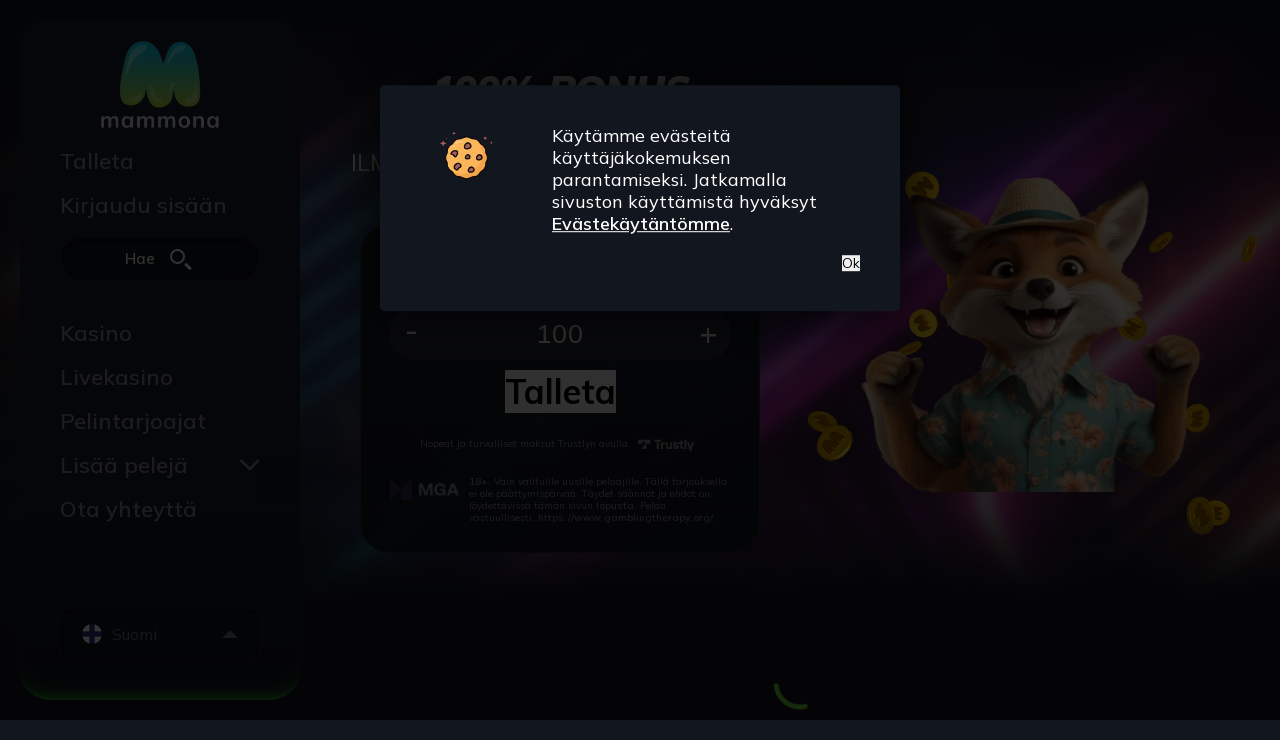

--- FILE ---
content_type: text/html; charset=utf-8
request_url: https://www.mammonakasino.com/?asys=ia&btag=a_1897b_91c_
body_size: 15447
content:
<!DOCTYPE html><html lang="fi"><head><meta charSet="utf-8"/><base href="/"/><title>Mammona Kasino | Nettikasino </title><meta name="description" content="Kuumaakin kuumempi kasinouutuus Mammona singauttaa pelaamisen uusiin sfääreihin! Nappaa vauhtia mehukkaalla tervetulobonuksella, valitse 2000 kutkuttavan pelin joukosta ja anna uskollisuusohjelmamme pitää huolta lopusta. Mammona pitää viihtymisen tason korkealla!"/><meta name="HandheldFriendly" content="True"/><meta name="MobileOptimized" content="320"/><meta name="viewport" content="width=device-width, initial-scale=1.0, minimum-scale=1.0, maximum-scale=1.0, user-scalable=no"/><meta name="theme-color" content="#12161f"/><meta name="x-bc-de"/><meta name="x-bc-dm"/><meta name="x-bc-host" content="www.mammonakasino.com"/><link rel="icon" href="/assets/favicon/favicon.ico"/><link rel="manifest" href="/manifest.json"/><link rel="alternate" hreflang="x-default" href="https://www.mammonakasino.com//"/><link rel="alternate" hreflang="fi" href="https://www.mammonakasino.com//"/><link rel="alternate" hreflang="en" href="https://www.mammonakasino.com/en//"/><meta http-equiv="Content-Type" content="text/html; charset=UTF-8"/><link rel="canonical" href="https://www.mammonakasino.com"/><script>(function(w,d,s,l,i){w[l]=w[l]||[];w[l].push({'gtm.start':
					new Date().getTime(),event:'gtm.js'});var f=d.getElementsByTagName(s)[0],
					j=d.createElement(s),dl=l!='dataLayer'?'&l='+l:'';j.async=true;j.src=
					'https://www.googletagmanager.com/gtm.js?id='+i+dl;f.parentNode.insertBefore(j,f);
					})(window,document,'script','dataLayer','GTM-T8GR4X8H');</script><script async="" src="https://www.googletagmanager.com/gtag/js?id=G-YJQN641MR6"></script><script>
					window.dataLayer = window.dataLayer || [];
					function gtag(){dataLayer.push(arguments);}
					gtag('js', new Date());
					gtag('config', 'G-YJQN641MR6');</script><meta name="next-head-count" content="21"/><meta http-equiv="Content-Type" content="text/html; charset=UTF-8"/><link rel="canonical" href="https://www.mammonakasino.com"/><script>(function(w,d,s,l,i){w[l]=w[l]||[];w[l].push({'gtm.start':
					new Date().getTime(),event:'gtm.js'});var f=d.getElementsByTagName(s)[0],
					j=d.createElement(s),dl=l!='dataLayer'?'&l='+l:'';j.async=true;j.src=
					'https://www.googletagmanager.com/gtm.js?id='+i+dl;f.parentNode.insertBefore(j,f);
					})(window,document,'script','dataLayer','GTM-T8GR4X8H');</script><script async="" src="https://www.googletagmanager.com/gtag/js?id=G-YJQN641MR6"></script><script>
					window.dataLayer = window.dataLayer || [];
					function gtag(){dataLayer.push(arguments);}
					gtag('js', new Date());
					gtag('config', 'G-YJQN641MR6');</script><link rel="preload" href="/_next/static/css/28213df10a1ec29a.css" as="style"/><link rel="stylesheet" href="/_next/static/css/28213df10a1ec29a.css" data-n-g=""/><link rel="preload" href="/_next/static/css/ea469c864ef470bf.css" as="style"/><link rel="stylesheet" href="/_next/static/css/ea469c864ef470bf.css" data-n-p=""/><link rel="preload" href="/_next/static/css/9281c14f37e2b38e.css" as="style"/><link rel="stylesheet" href="/_next/static/css/9281c14f37e2b38e.css" data-n-p=""/><noscript data-n-css=""></noscript><script defer="" nomodule="" src="/_next/static/chunks/polyfills-c67a75d1b6f99dc8.js"></script><script src="/_next/static/chunks/webpack-d01af8ba1fbdcb8c.js" defer=""></script><script src="/_next/static/chunks/framework-2c79e2a64abdb08b.js" defer=""></script><script src="/_next/static/chunks/main-159f448c09af8ac0.js" defer=""></script><script src="/_next/static/chunks/pages/_app-90edc4a4d547e394.js" defer=""></script><script src="/_next/static/chunks/31d4e3d1-3fe523793abf3ba1.js" defer=""></script><script src="/_next/static/chunks/821-7ec8507b661446bc.js" defer=""></script><script src="/_next/static/chunks/995-86928773eb586cf4.js" defer=""></script><script src="/_next/static/chunks/370-d0821e17bb05dd12.js" defer=""></script><script src="/_next/static/chunks/pages/index-f21c2206da881992.js" defer=""></script><script src="/_next/static/4cnOgOZuZYRFh0qlh4S2k/_buildManifest.js" defer=""></script><script src="/_next/static/4cnOgOZuZYRFh0qlh4S2k/_ssgManifest.js" defer=""></script></head><body><noscript><iframe class="gtag-hidden" src="https://www.googletagmanager.com/ns.html?id=GTM-T8GR4X8H" height="0" width="0"></iframe></noscript><div id="__next"><div class="SiteLoader_loader__XDUPw "><div class="SiteLoader_loaderAnimation__DpSwA"><span></span><span></span><span></span><div class="SiteLoader_icon__TD1zG icon-mammona"></div></div></div><main class=""><div class="Hero_heroWrapper__fIC7B fullWidth"><div class="Hero_heroInner__5eNN4"><div class="Hero_depositBox__YjAFe "><div class="Hero_heroCharacters__Vqdh2 Hero_static__d0xDm"></div><div class="Hero_offerWrapper__2O8f_"><h1 class="Hero_offer__Fnm5Q Hero_desktop__Y4QHh"><span class="Hero_upto__KOGUq">100% bonus</span><span class="Hero_plus__RYKEX">jopa 500€ asti plus 50 ilmaiskierrosta Dog House: Dog or Alive-peliin</span></h1><div class="Hero_depositInner__mIAa3"><h1 class="Hero_offer__Fnm5Q Hero_mobile__JpFA9"><span class="Hero_upto__KOGUq">100% bonus</span><span class="Hero_plus__RYKEX">jopa 500€ asti plus 50 ilmaiskierrosta Dog House: Dog or Alive-peliin</span></h1><div class="DepositBox_depositBox___jUTl    "><div class="DepositBox_options__2s_iX"><div class="DepositBox_item__hqM1o "><span class="DepositBox_selectDot__hh8JV"></span>20<!-- -->€</div><div class="DepositBox_item__hqM1o DepositBox_selected__9_7FY"><span class="DepositBox_selectDot__hh8JV"></span>100<!-- -->€</div><div class="DepositBox_item__hqM1o "><span class="DepositBox_selectDot__hh8JV"></span>250<!-- -->€</div></div><div class="DepositBox_amount__i5EpA"><div class="DepositBox_spinner__yQIEO DepositBox_minus__f43Ac"><span>-</span></div><div class="DepositBox_inputWrap__oJoh0"><input type="text" value="100"/></div><div class="DepositBox_spinner__yQIEO DepositBox_plus__0AuLu"><span>+</span></div></div><div class="DepositBox_action__0hN60"><button class="btn big deposit addIcon DepositBox_variantB__duSzG">Talleta<span class="checkmark"></span></button></div><div class="DepositBox_terms__XFz8k"><div class="DepositBox_providerPlug__2SPJx">Nopeat ja turvalliset maksut Trustlyn avulla.<img src="/assets/images/footer/trustly.svg" alt="Trustly" width="70" height="23"/></div><div class="DepositBox_mgaContainer__X7tx_"><img src="/assets/images/footer/mga.png" alt="MGA" with="70" height="27"/><div class="DepositBox_shortTerms__ytyIP"><div><a href="/vastuullinen-pelaaminen">18+</a>. Vain valituille uusille pelaajille. Tällä tarjouksella ei ole päättymispäivää. Täydet säännöt ja ehdot on löydettävissä tämän sivun <a href="/#terms">lopusta</a>. Pelaa vastuullisesti. <a href="https://www.gamblingtherapy.org/" target="_blank">https://www.gamblingtherapy.org/</a>.</div></div></div></div></div><div class="DepositBox_depositReminder__NIrRl "><div class="DepositBox_depositReminderWrapper__Y3qxM"><button class="btn deposit addIcon">Talleta!</button><div class="DepositBox_terms__XFz8k"><p>Nopeat ja turvalliset maksut Trustlyn avulla.<img src="/assets/images/footer/trustly.svg" alt="Trustly"/></p></div><div class="DepositBox_coins__jZtsB"><img src="/assets/images/common/mammona_coins.png" alt="Mammona Logo"/></div></div></div><div class="Hero_trustpoints__v4BHI"></div></div></div></div><div class="Hero_payments__jd6fh"><div class="Hero_item__ug6lu"><img src="/assets/images/providers/netent-g.gif" alt="netent" width="58" height="22"/></div><div class="Hero_item__ug6lu"><img src="/assets/images/providers/pragmatic-g.gif" alt="pragmatic" width="58" height="24"/></div><div class="Hero_item__ug6lu"><img src="/assets/images/providers/playngo-g.gif" alt="playngo" width="58" height="18"/></div><div class="Hero_item__ug6lu"><img src="/assets/images/providers/evolution-g.gif" alt="evolution" width="58" height="20"/></div><div class="Hero_item__ug6lu"><img src="/assets/images/providers/microgaming-g.gif" alt="microgaming" width="58" height="17"/></div><div class="Hero_item__ug6lu"><img src="/assets/images/providers/nolimitcity-g.gif" alt="nolimitcity" width="58" height="22"/></div></div></div></div><div class="MiniPromobox_wrapper___D3cl"><div class="MiniPromobox_inner__IzD4p"><div class="MiniPromobox_promobox__DTLvq MiniPromobox_promo1__pn08k"><div class="MiniPromobox_textWrapper__Xv7aY"><div class="MiniPromobox_text__EuiC3"><h4>Tervetulobonus</h4><div class="MiniPromobox_description__SMBmm">100% bonus jopa 500€ asti plus 50 ilmaiskierrosta Dog House: Dog or Alive-peliin</div><div class="MiniPromobox_terms__xIsXC"><div><a href="/vastuullinen-pelaaminen">18+</a>. Vain valituille uusille pelaajille. Tällä tarjouksella ei ole päättymispäivää. Täydet säännöt ja ehdot on löydettävissä tämän sivun <a href="/#terms">lopusta</a>. Pelaa vastuullisesti. <a href="https://www.gamblingtherapy.org/" target="_blank">https://www.gamblingtherapy.org/</a>.</div></div></div><div><button>Talleta pelataksesi</button></div></div><div class="MiniPromobox_hero__Z4a0g"></div></div><div class="MiniPromobox_promobox__DTLvq MiniPromobox_promo2__whmeF"><div class="MiniPromobox_textWrapper__Xv7aY"><div class="MiniPromobox_text__EuiC3"><h4>VIP Mammona</h4><div class="MiniPromobox_description__SMBmm">Astu uuteen VIP-aikakauteen Mammonakasinolla, missä sinua odottaa vauhdikkaiden turnausten, kutkuttavien kilpailujen ja ylellisten palkintojen runsaus.</div></div><div><a href="/vip"><button>VIP</button></a></div></div><div class="MiniPromobox_hero__Z4a0g"></div></div></div></div><div class="trustlyLoader"><svg viewBox="0 0 50 50" class="trustlySpinner"><linearGradient id="linear-gradient" x1="0.981" y1="0.046" x2="0.023" y2="0.277" gradientUnits="objectBoundingBox"><stop offset="0" stop-color="#6fd13a" class="sc-bA-DTon IPtEP"></stop><stop offset="1" stop-color="#6fd13a" class="sc-bA-DTon IPtEP"></stop></linearGradient><circle class="path" cx="50%" cy="50%" r="20" fill="none" stroke-width="4"></circle></svg><div class="trustlyLoaderLabel"></div></div><div class="Footer_searchSeo__hh169"><div class="Footer_searchSeoInner__J60Bu"><h3>Mammonan siivin huipulle</h3><p>Mammonakasino on miljoonien mahdollisuuksien pelipaikka! Maukas tervetulobonuksemme, ensiluokkainen pelivalikoimamme sekä alati vaihtuvat erikoistarjoukset pitävät pelaamisesi nautinnollisena ja viihtyisänä.</p><p>Mammonakasinolla pelaaminen on hauskaa ja ennen kaikkea turvallista. Kaikista Mammonan maksutapahtumista vastaa luotettava Trustly, jotta sinä voit keskittyä olennaiseen. Voit lisäksi hyödyntää tililtäsi löytyviä Vastuullisen pelaamisen työkaluja pelirajoistasi huolen pitämiseen. Muistathan aina pelata vastuullisesti.</p></div></div><div class="Footer_deviceTrailer__HzNE1"><div class="Footer_deviceTrailerInner__7Jk85 Footer_static__xN50a"><div class="Footer_deviceTrailerText__FK43n"><h3>Mammonaa mobiilissa</h3><p>Saumattomasti toimiva suosikkikasinosi kulkee mukanasi joka paikkaan, jotta voit pelata suosikkipelejäsi yhden klikkauksen taktiikalla!</p></div><div class="Footer_deviceTrailerImage__u5ePK"><img alt="mobile trailer" loading="lazy" width="680" height="309" decoding="async" data-nimg="1" style="color:transparent" srcSet="/_next/image?url=%2Fassets%2Fimages%2Fdevice%2Fmobile.png&amp;w=750&amp;q=75 1x, /_next/image?url=%2Fassets%2Fimages%2Fdevice%2Fmobile.png&amp;w=1920&amp;q=75 2x" src="/_next/image?url=%2Fassets%2Fimages%2Fdevice%2Fmobile.png&amp;w=1920&amp;q=75"/></div></div></div><div class="Footer_faqs__L1wA0"><div class="Footer_faqsInner__MpHio"><a name="faq"></a><h3>UKK - Nopeat vastaukset</h3><div class="Footer_accordionWrapper__2QHHF"><div class="Accordion_item__cSbPn Accordion_close__dKWLz undefined"><div class="Accordion_itemHead__oCYeC"><div class="Accordion_icon__kaG4w icon-add"></div>Mitkä maksutavat käyvät Mammonakasinolla?</div><div class="Accordion_itemBody__2BXbF"><p>Mammonan maksuliikenteen toimivuuden takaa taatusti turvallinen Trustly, jonka kautta tehdy siirrot ovat yleensä perillä muutamissa minuuteissa. Huomioithan, että joissain tapauksissa me saatamme kuitenkin joutua tarkistamaan kotiutuksesi. Lue lisää mahdollisista lisätarkastuksista bonusten ja ilmaiskierrosten voittojen <a href="/saannot-ja-ehdot">säännöistä ja ehdoista</a>.</p></div></div><div class="Accordion_item__cSbPn Accordion_close__dKWLz "><div class="Accordion_itemHead__oCYeC"><div class="Accordion_icon__kaG4w icon-add"></div>Onko Mammonakasinolla tervetulobonusta?</div><div class="Accordion_itemBody__2BXbF"><p>Ilman muuta! Mammonan kettu tarjoaa 100% talletusbonuksen aina 500€ asti sekä 50 ilmaiskierrosta Dog house: Dog or Alive-peliin ensitalletuksella. Voit lisäksi nauttia VIP- ja uskollisuusohjelmiemme tarjoamista huikeista lisäeduista aina kun pelaat!</p></div></div><div class="Accordion_item__cSbPn Accordion_close__dKWLz "><div class="Accordion_itemHead__oCYeC"><div class="Accordion_icon__kaG4w icon-add"></div> Minkälainen on Mammonakasinon pelivalikoima?</div><div class="Accordion_itemBody__2BXbF"><p>Mammonan yli 2500 pelin kattaus tarjoaa taattua viihdettä klassikoiden ja kuumimpien uutuuksien muodossa! Löydät peliaulastamme kolikkopelit, livekasinon, pöytäpelit, Megaways- ja Sticky Wilds-pelit sekä raaputusarvat, joiden seurassa aikasi ei koskaan käy pitkäksi.</p></div></div><div class="Accordion_item__cSbPn Accordion_close__dKWLz "><div class="Accordion_itemHead__oCYeC"><div class="Accordion_icon__kaG4w icon-add"></div>Mitä teen, jos talletukseni epäonnistuu?</div><div class="Accordion_itemBody__2BXbF"><p>Talletuksen epäonnistuminen voi johtua pelitilin talletusrajoituksista tai siitä, ettei tilillä ole riittävästi varoja talletuksen määrää kattamaan. Mikäli nämä tarkistettuasi ongelma jatkuu, otathan yhteyttä asiakaspalveluumme joko <a>live-chatin</a> tai <a href="/cdn-cgi/l/email-protection#adccdec4ccc6ccdeddccc1dbc8c1d8edc0ccc0c0c2c3ccc6ccdec4c3c283cec2c0" target="_blank">sähköpostin</a> kautta ja me autamme sinua välittömästi.</p></div></div><div class="Accordion_item__cSbPn Accordion_close__dKWLz Accordion_last__SX3Ts"><div class="Accordion_itemHead__oCYeC"><div class="Accordion_icon__kaG4w icon-add"></div>Mistä saan apua pelaamisen hallintaan?</div><div class="Accordion_itemBody__2BXbF"><p>Mammonakasino ottaa rahapelipelaamiseen liittyvät ongelmat erittäin vakavasti. Mikäli et enää hallitse pelaamistasi tai sinulle on kehittynyt peliongelma, ota meihin heti yhteyttä <a>live-chatin</a> tai <a href="/cdn-cgi/l/email-protection#5435273d353f35272435382231382114393539393b3a353f35273d3a3b7a373b39" target="_blank">sähköpostin</a> kautta. Vastuullisen pelaamisen sivumme löydät <a href="/vastuullinen-pelaaminen">täältä</a>.</p></div></div></div></div></div><div class="Footer_welcomeTerms__5ZBxQ"><div class="Footer_welcomeTermsInner__yNsHj"><a name="terms"></a><h6>Säännöt ja ehdot</h6><ul class="decimal"><li>Kaikki kampanjaan liittyvät säännöt ja ehdot löydät <a href="/saannot-ehdot">täältä</a>.</li><li>Kaikki yleiset säännöt ja ehdot löydät <a href="/saannot-ja-ehdot">täältä</a>.</li><li>Alaikäisten pelaaminen on laissa kielletty. <a href="/vastuullinen-pelaaminen">Pelaa vastuullisesti</a>.</li><li>Tämä kampanjatarjous on voimassa vain uusille asiakkaille ja se myönnetään vain kerran per pelitili per pelaaja. Mikäli edellä mainittuja ehtoja rikotaan, on meillä oikeus tarjouksen lakkauttamiseen.</li><li>Bonusvarojen muuttaminen käteisvaroiksi edellyttää kierrätysvaatimusten noudattamista. Lue lisää Yleisistä säännöistä ja ehdoista, jotka löydät <a href="/saannot-ja-ehdot">täältä</a>.</li><li>Sekä käteinen, bonus että ilmaiskierroksista saadut voitot tulee kierrättää 40 kertaa.</li><li>Pelit kerryttävät kierrätysvaatimusta eri tavoin. Listan peleistä ja niiden panostuksista kierrätysvaatimuksineen löydät <a href="/saannot-ehdot">täältä</a>.</li><li>20€ vähimmäistalletus vaaditaan.</li><li>Tervetulobonusta hyödyntäessa suurin sallittu panos on 5€. Mikäli käytetty panos on tätä summaa suurempi, on meillä oikeus voittojen takavarikoimiseen.</li><li>Skrill- ja Neteller-talletukset eivät kelpaa.</li><li>Käyttämättä jääneet bonusvarat vanhenevat 30 päivän kuluttua ja kierrokset (jos saatavilla) 72 tunnin jälkeen.</li><li>Tällä tarjouksella ei ole päättymispäivää.</li><li>Tämä tarjous on: 100% bonus jopa 500€ asti sekä 50 ilmaiskierrosta Dog House: Dog or Alive-peliin ensitalletuksella.</li><li>Suurin mahdollinen kierroksista saatava voitto on 20€. Mahdolliset voitot kirjataan bonusvaroiksi.</li></ul></div></div><footer class="Footer_footer__pfM53 undefined fullWidth"><div class="Footer_inner__iUjWn"><div class="Footer_safety__9T9MO"><div class="Footer_inner__iUjWn"><a class="Footer_item__tx1H5 Footer_logo__lyZl_" href="/"><div class="Logo_brandLogo__zGO_a"><img src="/assets/images/logo/mammona_logo.png" alt="Mammona Logo"/></div></a><a class="Footer_item__tx1H5 Footer_plus__CL_R2" href="/vastuullinen-pelaaminen"><img src="/assets/images/footer/18plus.png" alt="18+" width="60" height="24"/></a><a class="Footer_item__tx1H5 Footer_mga__UMrCP" target="_blanK" href="https://authorisation.mga.org.mt/verification.aspx?company=90e296e1-f682-4719-b179-e35e5de4b9a0"><img src="/assets/images/footer/mga.png" alt="MGA logo" width="70" height="27"/></a><a class="Footer_item__tx1H5 Footer_logo__lyZl_ Footer_invert__E1aMt Footer_casinotop__L7Bbw" target="_blank" href="https://www.casinotop.com/"><img src="/assets/images/footer/casinotop.png" alt="CasinoTop"/></a></div></div><div class="Footer_copyright__S_z9m"><div class="Footer_inner__iUjWn"><div><p>© 2024 Mammonakasino. Kaikki oikeudet pidätetään. Mammona on brändi, jota hallinnoi Geokul Limited.</p><p>Mammona on Geokul Limitedin (yhtiö) hallinnoima tuotemerkki. Yhtiö on rekisteröity Maltan lakien mukaisesti numerolla C60820 ja sen rekisteröity osoite on 85 St John Street, Valletta, VLT1165, Malta. Yritys on lisensoitu ja säännelty Malta Gaming Authorityn lisenssinumerolla <a href="https://authorisation.mga.org.mt/verification.aspx?company=90e296e1-f682-4719-b179-e35e5de4b9a0" target="_blank">MGA/B2C/119/2005</a> (myönnetty 01/08/2018).</p><p><a href="https://www.gamblingtherapy.org/" target="_blank">gamblingtherapy.org</a> Pelaaminen voi aiheuttaa riippuvuutta. Pelaa vastuullisesti. Saadaksesi lisätietoa uhkapelaamiseen liittyvistä riskeistä, voit lukea vastuullisen pelaamisen käytäntömme <a href="/vastuullinen-pelaaminen">täältä</a>. Alaikäisten pelaaminen on laissa kielletty.</p></div></div></div><div class="Footer_languages__NmtXc"><div class="Footer_inner__iUjWn"><div class="RegionSwitcher_inner__s0ePr"><a data-flag="fi" href="/">Suomi</a><a data-flag="en" href="/">English</a><a data-flag="no" href="/">Norsk</a></div></div></div><div class="Footer_links__LMypZ"><div class="Footer_inner__iUjWn"><a class="Footer_item__tx1H5" href="/vip">VIP</a><a class="Footer_item__tx1H5" href="/#faq">UKK</a><a class="Footer_item__tx1H5" href="/saannot-ja-ehdot">Säännöt ja ehdot</a><a class="Footer_item__tx1H5" href="/saannot-ehdot">Kampanjakohtaiset säännöt ja ehdot</a><a class="Footer_item__tx1H5" href="/privacy">Tietosuojalausunto</a><a class="Footer_item__tx1H5" href="/vastuullinen-pelaaminen">Vastuullinen pelaaminen</a><a class="Footer_item__tx1H5" target="_blank" href="http://www.oneupaffiliates.com/">Affiliaatit</a></div></div></div></footer></main><script data-cfasync="false" src="/cdn-cgi/scripts/5c5dd728/cloudflare-static/email-decode.min.js"></script><script src="https://service.force.com/embeddedservice/5.0/esw.min.js"></script></div><script id="__NEXT_DATA__" type="application/json">{"props":{"pageProps":{"host":"www.mammonakasino.com","path":"/?asys=ia\u0026btag=a_1897b_91c_","queryString":"?asys=ia\u0026btag=a_1897b_91c_","query":{"asys":"ia","btag":"a_1897b_91c_"},"referer":"","btag":"a_1897b_91c_","trackingVars":{"a":"1897","b":"91","c":""},"deviceType":"DESKTOP","isMobile":false,"page":"home","locale":"fi","lang":"fi","browserLang":"fi","dataset":{"first_deposit_match":"100%","first_deposit_upto":{"value":200,"currency":"GBP"}},"tCommon":{"debug":"FINNISH INTERNATIONAL","test":"test translation FI","custom_data_test":"Talletusbonus jopa 100% asti","upto_test":"currency test: 200,00 £","NOT_LOGGED_IN_AFFILIATE_FAILED.body":"\u003cdiv\u003eTallettamista ja/tai tilisi rekisteröintiä ei voitu suorittaa loppuun.\u003c/div\u003e\u003cdiv\u003eOta yhteyttä asiakaspalveluumme saadaksesi apua.\u003c/div\u003e","NOT_LOGGED_IN_AFFILIATE_FAILED.title":"Talletus / rekisteröityminen epäonnistui","NOT_LOGGED_IN_NO_DEPOSIT.body":"\u003cdiv\u003eKäyttäjätilisi on luotu, mutta sinun on talletettava vahvistaaksesi tilisi.\u003c/div\u003e\u003cdiv\u003eOta yhteyttä asiakaspalveluumme saadaksesi apua.\u003c/div\u003e","NOT_LOGGED_IN_NO_DEPOSIT.title":"Talletus vaaditaan","NOT_LOGGED_IN_DEPOSIT_FAILED.body":"\u003cdiv\u003ePelitilisi on luotu onnistuneesti, mutta talletus epäonnistui. Sinun täytyy tehdä onnistunut talletus, jotta rekisteröinti voidaan suorittaa loppuun.\u003c/div\u003e\u003cdiv\u003eOtathan yhteyttä asiakastukeen.\u003c/div\u003e","NOT_LOGGED_IN_DEPOSIT_FAILED.title":"Deposit failed","NOT_LOGGED_IN_REGISTRATION_FAILED.body":"\u003cdiv\u003eEmme voineet luoda tiliäsi virheen vuoksi.\u003c/div\u003e\u003cdiv\u003eOta yhteyttä asiakaspalveluumme saadaksesi apua.","NOT_LOGGED_IN_REGISTRATION_FAILED.title":"Rekisteröityminen epäonnistui","KYC_FAILED_ACCOUNT_SUSPENDED.body":"\u003cdiv\u003ePelitilisi on suljettu.\u003c/div\u003e\u003cdiv\u003eOta yhteyttä asiakastukeen, jos mielestäsi on tapahtunut virhe.\u003c/div\u003e","KYC_FAILED_ACCOUNT_SUSPENDED.title":"Pelitili suljettu","KYC_FAILED_UNDERAGE.body":"\u003cdiv\u003eEt voi kirjautua pelitilille, sillä et ylitä vaadittua vähimmäisikärajaa.\u003c/div\u003e\u003cdiv\u003eOta yhteyttä asiakastukeen, jos mielestäsi on tapahtunut virhe.\u003c/div\u003e","KYC_FAILED_UNDERAGE.title":"Ikävaatimus","KYC_FAILED_UNKNOWN_USER.body":"\u003cdiv\u003eTuntematon käyttäjätunnus.\u003c/div\u003e\u003cdiv\u003eOta yhteyttä asiakastukeen, jos mielestäsi on tapahtunut virhe.\u003c/div\u003e","KYC_FAILED_UNKNOWN_USER.title":"Pelitiliä ei löydetty","KYC_PASSED_DEPOSIT_LIMIT_ZERO.body":"\u003cdiv\u003eTalletusrajasi on täynnä. Voit muuttaa talletusrajaa \u003ca href=\"/tili/depositlimit\"\u003etäältä\u003c/a\u003e.\u003c/div\u003e","KYC_PASSED_DEPOSIT_LIMIT_ZERO.title":"Talletusrajasi","KYC_PASSED_DEPOSIT_BLOCKED.body":"\u003cdiv\u003eTTalletuksesi ei mennyt läpi, mutta rekisteröityminen onnistui ja olet nyt sisäänkirjautuneena tilillesi.\u003c/div\u003e\u003cdiv\u003eOta yhteyttä asiakaspalveluun, mikäli tarvitset lisäapua.\u003c/div\u003e","KYC_PASSED_DEPOSIT_BLOCKED.title":"Talletus estetty","KYC_PASSED_DEPOSIT_LIMIT_UNDER_MINIMUM.body":"\u003cdiv\u003eTalletussummasi alittaa vaaditun vähimmäisrajan. Nosta talletussummaa \u003ca href=\"/tili/depositlimit\"\u003etäältä\u003c/a\u003e\u003c/div\u003e","KYC_PASSED_DEPOSIT_LIMIT_UNDER_MINIMUM.title":"Deposit Limit","aml.survey":"AML-kysely","aml.survey.input.invalid":"Käytä vain kirjaimia, välilyöntejä ja yhdysmerkkejä","aml.survey.input.maxLength":"Syöte ylittää enimmäispituuden {{maxLength}} merkkiä","aml.survey.input.minLength":"Syötteen on oltava vähintään {{maxLength}} merkkiä","aml.survey.introduction":"Olemme lisensoitu yhtiö, joten lisenssimääräyksemme ja velvoitteemme edellyttävät, että selvitämme miten pelaajat rahoittavat pelaamisensa. Täytä ammattisi tiedot tähän.","aml.survey.not.required":"Sinun ei toistaiseksi tarvitse täyttää tätä kyselyä.","aml.survey.occupation":"Ammatti","aml.survey.other.occupation":"Muu ammatti","aml.survey.professional.details":"Alan yksityiskohdat","aml.survey.salary.range":"Palkkahaarukka","aml.survey.select.occupation.type":"Valitse ammattityyppi","aml.survey.select.occupation":"Valitse ammatti","aml.survey.select.salary.range":"Valitse palkkahaarukka","aml.survey.submit":"Lähetä","aml.survey.successfully.submitted":"Vastauksesi on lähetetty onnistuneesti!","aml.survey.title.notice":"Huomio","aml.survey.title.thanks":"Kiitos","aml.survey.type.here":"Kirjoita tähän","aml.survey.type.occupation":"Ammatin tyyppi","bonus.amount":"Bonuksen määrä","bonus.expires":"Vanhenee","bonus.expires_in":"Bonus voimassa","bonus.left_to_wager":"Panostettava summa/kierrätystä jäljellä","bonus.status.active":"Aktiivinen","bonus.status.expired":"Vanhentunut","bonus.status.pending":"Odottaa","common.about":"About","common.affiliates":"Affiliaatit","common.amount":"Summa","common.amount_lost":"Hävitty summa","common.amount_won":"Voittosumma","common.back_to_lobby":"Takaisin aulaan","common.balance":"Saldo","common.bet_placements":"Asetetut panokset","common.bets":"Panokset","common.bonus_balance":"Bonussaldo","common.bonus_balance_pending":"Odottava bonussaldo","common.bonus_balance_total":"Bonussaldo yhteensä","common.bonuses":"Bonukset","common.cash_balance":"Käteissaldo","common.free_spins":"Ilmaiskierrokset","common.category.all":"Kaikki pelit","common.category.classicgames":"Pöytäpelit","common.category.gridgames":"Grid pelit","common.category.halloween":"Kummitusslotit","common.category.jackpot":"Jackpot","common.category.live":"Livekasino","common.category.megaways":"Megaways","common.category.moregames":"Lisää pelejä","common.category.multipliers":"Kertoimet","common.category.new":"Uudet","common.category.popular":"Suositut","common.category.providers":"Pelintarjoajat","common.category.providers_all":"Kaikki palveluntarjoajat","common.category.scratchcards":"Raaputusarvat","common.category.slots":"Kolikkopelit","common.category.stickywilds":"Sticky Wilds","common.category.tablegames":"Pöytäpelit","common.category.videoslots":"Videokolikkopelit","common.category.url.all":"kaikkipelit","common.category.url.classicgames":"poytapelit","common.category.url.gridgames":"gridpelit","common.category.url.halloween":"kummitusslotit","common.category.url.jackpot":"jackpot","common.category.url.live":"livekasino","common.category.url.megaways":"megaways","common.category.url.multipliers":"kertoimet","common.category.url.new":"uudet","common.category.url.popular":"suositut","common.category.url.providers":"pelintarjoajat","common.category.url.providers_all":"kaikkipalveluntarjoajat","common.category.url.scratchcards":"raaputusarvat","common.category.url.slots":"kolikkopelit","common.category.url.stickywilds":"stickywilds","common.category.url.tablegames":"poytapelit","common.category.url.videoslots":"videokolikkopelit","common.cancel":"Peruuta","common.cancel_prompt":"Oletko varma, että haluat peruuttaa?","common.casino":"Kasino","common.choose_amount":"Kirjoita summa","common.close":"Sulje","common.complaints_and_procedures":"Valitukset ja menettelyt","common.confirm":"Vahvista","common.contact":"Ota yhteyttä","common.continue":"Jatka","common.credit":"Credit","common.current_limit":"Tämänhetkinen raja","common.date":"Päivä","common.debit":"Debit","common.deposit":"Talleta","common.deposit_now":"Talleta!","common.deposit_to_play":"Talleta pelataksesi","common.description":"Kuvaus","common.details":"Tiedot","common.dismiss":"Ohita","common.dont_refresh":"Älä päivitä sivua","common.email":"Sähköposti","common.email.brand":"Mammonan sähköposti","common.email.text":"Pulmalliset kysymykset liitteineen tulee lähettää osoitteeseen \u003ca href='mailto:support@mammonakasino.com' target='_blank'\u003esupport@mammonakasino.com\u003c/a\u003e. Pyrimme vastaamaan sähköposteihin 24 tunnin kuluessa.","common.email_address":"Sähköpostiosoite","common.email_invalid":"Sähköpostiosoitteen on oltava hyväksytyssä muodossa","common.email_now":"Lähetä sähköpostia","common.enable":"Ota käyttöön","common.error":"Virhe","common.error_code":"Virhe-koodi","common.error_occurred":"Virhe on tapahtunut","common.faq":"UKK","common.finish":"Valmis","common.game":"Peli","common.games":"Pelit","common.id":"ID","common.indefinite_selfexclude":"Self-exclude","common.language.english":"English","common.language.finnish":"Suomi","common.language.norwegian":"Norsk","common.limit":"Raja","common.live":"Live","common.livechat":"Mammonan Live-chat","common.livechat.text":"Asiantunteva asiakaspalvelumme vastaa kiireellisiin kysymyksiin nopeiten Mammonan live chatin kautta.","common.livechat_now":"Chattaa nyt","common.load_more":"Lataa lisää","common.loading":"Lataa","common.logged-out.body":"Sinut on kirjattu ulos","common.logged-out.title":"Uloskirjautunut","common.login":"Kirjaudu sisään","common.login.required":"Vaatii kirjautumisen","common.login.message":"Kirjaudu sisään jatkaaksesi","common.logout":"Kirjaudu ulos","common.logout.body":"Haluatko varmasti asettaa kirjaudu ulos?","common.logout.title":"Kirjaudu ulos","common.loyalty":"Uskollisuus","common.minutes":"minuuttia","common.mobile_number":"Matkapuhelinnumero","common.my_account":"Oma tili","common.net_win":"Nettovoitto","common.no":"Ei","common.no_games":"Ei pelejä","common.no_history_found":"Ei historiaa","common.notifications":"Ilmoitukset","common.off":"Ei","common.ok":"Ok","common.okay":"Ok","common.on":"Kyllä","common.open":"Avaa","common.or":"tai","common.other_limits":"Muut rajat","common.payments":"Maksut","common.phone":"Puhelin","common.phone_invalid":"Ole hyvä ja syötä voimassaoleva puhelinnumero","common.phone_too_short":"Puhelinnumeron on oltava vähintään 10 numeroa pitkä.","common.phone_too_long":"Puhelinnumero ei saa olla pidempi kuin 16 numeroa.","common.play_for_fun":"Pelaa leikisti","common.play_for_real":"Pelaa","common.player_protection":"Vastuullinen pelaaminen","common.please_wait":"Ole hyvä ja odota","common.privacy_policy":"Tietosuojalausunto","common.promotional_terms":"Kampanjakohtaiset säännöt ja ehdot","common.promotions":"Kampanja","common.reason":"Syy","common.remove":"Poista","common.responsible_gambling":"Vastuullinen pelaaminen","common.return.homepage":"Palaa kotisivulle","common.save_changes":"Tallenna muutokset","common.search":"Hae","common.search_games":"Hae pelejä","common.see_all":"Katso kaikki","common.select_reason":"Valitse syy","common.selfexclude":"Self-exclude","common.session_limit":"Istuntoraja","common.smartico.cta":"Pelaa nyt!","common.smartico.promo_text":"Mammonakasinon uskollisuusohjelma on vihdoin täällä. Suorita kutkuttavan jännittäviä tehtäviä pelien lomassa, kiipeä tasolta toiselle ja kerää bonukset parempaan talteen!","common.smartico.subtitle":"Pyöritä pyörää ja pidä hauskaa!","common.smartico.title":"Mammonamarkkinat","common.smartico.title-short":"Markkinat","common.sms":"Tekstiviesti","common.start_now":"Aloita nyt","common.status.active":"Aktiivinen","common.status.expired":"Vanhentunut","common.status.pending":"Odottaa","common.success":"Valmis","common.terms_and_conditions":"Säännöt ja ehdot","common.time_in_session":"Istunnon kesto","common.time_out":"Aikalisä","common.transactions":"Maksut","common.update_prefs":"Päivitä asetuksia","common.vip":"VIP","common.withdrawal":"Kotiutus","common.x_games":"peliä","common.yes":"Kyllä","common.zero_messages":"Ei uusia viestejä","common.no_providers":"Palveluntarjoajia ei löytynyt","cookie.message":"\u003cp\u003eKäytämme evästeitä käyttäjäkokemuksen parantamiseksi. Jatkamalla sivuston käyttämistä hyväksyt \u003ca href=\"/privacy\"\u003eEvästekäytäntömme\u003c/a\u003e.\u003c/p\u003e","datepicker.from":"Alkaen:","datepicker.select_period":"Valitse ajanjakso:","datepicker.to":"Saakka:","datepicker.banking":"Talletus / Kotiutus","datepicker.payments":"Maksut","datepicker.all.transactions":"Kaikki tilitapahtumat","datepicker.rows.page":"Rivit per sivu:","deposit.claim_a_bonus":"Lunasta bonus","deposit.claim_bonus":"Lunasta bonus","deposit.continue_no_bonus":"Jatka ilman bonusta","deposit.error.minimum_deposit":"Minimitalletus on 20€","deposit.no_bonus":"Ei bonuksia","deposit.no_bonus_found":"Ei lunastettavia bonuksia.","deposit.select_a_bonus":"Valitse bonus","deposit.select_bonus":"Valitse bonus","deposit.skip_bonus":" En halua bonusta tällä kertaa","deposit.bonus.loader_1":"Tarkastetaan bonuksia...","deposit.bonus.loader_2":"Odota vielä vähän...","deposit.bonus.loader_3":"mammonapalkintojen kaupasta voit ostaa itsellesi bonuksia.","deposit.bonus.loader_4":"Melkein valmis...","deposit.bonus.loader_5":"Hieman pidempään vielä...","deposit.bonus.loader_6":"Ole hyvä ja odota...","deposit.bonus.loader_7":"Tarkastetaan bonuksia...","DocumentUpload.error.limit_reached":"Asiakirjojen lataus ei onnistunut, sillä sallittu tiedostoraja ylittyi. Ota yhteyttä asiakastukeen.","DocumentUpload.error.not_enabled":"Asiakirjojen lataus ei ole tällä hetkellä mahdollista. Ota yhteyttä asiakastukeen.","DocumentUpload.error.not_loggedin":"Sinun täytyy olla sisäänkirjautuneena ladataksesi asiakirjoja.","DocumentUpload.error.unknown":"Asiakirjoja ei voida ladata tuntemattomasta syystä. Ota yhteyttä asiakastukeen.","DocumentUpload.success.body":"Asiakirjasi on ladattu onnistuneesti. Kiitos","DocumentUpload.label.doctype":"Asiakirjan tyyppi","DocumentUpload.label.document":"Asiakirja","DocumentUpload.label.select_file":"Valitse tiedosto","DocumentUpload.label.browse":"Selaa","DocumentUpload.label.accepted_files":"Hyväksytyt tiedostot","DocumentUpload.label.upload":"Lataa","DocumentUpload.type.NID":"Kansallinen henkilöllisyystodistus","DocumentUpload.type.NID_IDC":"Henkilökortti","DocumentUpload.type.NID_PASS":"Passi","DocumentUpload.type.NID_DL":"Ajokortti","DocumentUpload.type.NID_OTH":"Muut","DocumentUpload.type.POA":"Todiste osoitteesta","DocumentUpload.type.POA_UB":"Sähkölasku","DocumentUpload.type.POA_FIN":"Talouteen liittyvä","DocumentUpload.type.POA_OTH":"Muut","DocumentUpload.type.PAY":"Maksuvälineet","DocumentUpload.type.PAY_BT":"Pankkisiirto","DocumentUpload.type.PAY_CDC":"Luottokortit/Pankkikortit","DocumentUpload.type.PAY_EW":"E-Wallet","DocumentUpload.type.PAY_VOU":"Kupongit","DocumentUpload.type.OTH":"Muut","DocumentUpload.type.OTH_OTH":"Muut","email.support":"asiakaspalvelu@mammonakasino.com","footer.copyright":"\u003cp\u003e© 2024 Mammonakasino. Kaikki oikeudet pidätetään. Mammona on brändi, jota hallinnoi Geokul Limited.\u003c/p\u003e\u003cp\u003eMammona on Geokul Limitedin (yhtiö) hallinnoima tuotemerkki. Yhtiö on rekisteröity Maltan lakien mukaisesti numerolla C60820 ja sen rekisteröity osoite on 85 St John Street, Valletta, VLT1165, Malta. Yritys on lisensoitu ja säännelty Malta Gaming Authorityn lisenssinumerolla \u003ca href=\"https://authorisation.mga.org.mt/verification.aspx?company=90e296e1-f682-4719-b179-e35e5de4b9a0\" target=\"_blank\"\u003eMGA/B2C/119/2005\u003c/a\u003e (myönnetty 01/08/2018).\u003c/p\u003e\u003cp\u003e\u003ca href=\"https://www.gamblingtherapy.org/\" target=\"_blank\"\u003egamblingtherapy.org\u003c/a\u003e Pelaaminen voi aiheuttaa riippuvuutta. Pelaa vastuullisesti. Saadaksesi lisätietoa uhkapelaamiseen liittyvistä riskeistä, voit lukea vastuullisen pelaamisen käytäntömme \u003ca href=\"/vastuullinen-pelaaminen\"\u003etäältä\u003c/a\u003e. Alaikäisten pelaaminen on laissa kielletty.\u003c/p\u003e","free_spins.available":"Saatavilla ilmaiskierroksia","free_spins.expires":"Vanhenee","free_spins.expires_in":"Bonus voimassa","limits.deposit.explainer":"\u003cdiv\u003eSinulla on mahdollisuus asettaa päivittäinen, viikoittainen tai kuukausittainen talletusraja. Jos haluat nostaa rajaasi, kestää sen voimaantulossa 24 tuntia. Mikäli taas haluat laskea päivittäistä rajaasi, astuu muutos voimaan välittömästi. Pidä mielessä, että:\u003c/div\u003e\u003cdiv\u003e- Päivittäiset talletusrajat kattavat 24 tunnin ajanjakson, viikottaiset talletusrajat 7 päivän ajanjakson ja kuukausittaiset talletusrajat 28 päivän ajanjakson.\u003c/div\u003e\u003cdiv\u003e- Näitä talletusrajoja arvioidaan takautuvasti valitun aikajakson perusteella.\u003c/div\u003e","limits.daily":"Päivittäinen talletusraja","limits.weekly":"Viikoittainen talletusraja","limits.monthly":"Kuukausittainen talletusraja","limits.review_deposit":"Tarkista talletusrajasi","limits.review_session":"Tarkista istuntorajoitukset","limits.removal.pending":"Rajoituksen poisto odottaa","limits.error.not_loggedin":"Sinun on oltava sisäänkirjautuneena, jotta voit asettaaa rajasi.","limits.error.ACC00087":"Rajaasi ei asetettu, koska raja on liian korkea. Kokeile pienempää numeroa/arvoa.","limits.error.ACC00027":"Raja on suurempi kuin aktiivinen raja, mutta pienempi kuin suurin odotusraja.","limits.error.ACC00029":"Rajaasi ei asetettu, koska määrittämäsi raja on sama kuin aktiivinen raja tai vireillään oleva raja.","limits.error.unknown":"Rajaasi ei asetettu määrittelemättömän virheen vuoksi. Ota yhteyttä tukitiimimme jäseneen avun saamiseksi.","limits.remove.success":"Rajasi on poistettu onnistuneesti.","limits.update.success":"Rajasi on päivitetty onnistuneesti","limits.depositlimit_tip":"Rajasi poistaminen tai nostaminen onnistuu 24 tunnin harkinta-ajan jälkeen. Rajan alentaminen tapahtuu välittömästi.","limits.depositlimit.prompt":"Vahvista \u003cb\u003e{AMOUNT}\u003c/b\u003e \u003cb\u003e{LIMITTYPE}\u003c/b\u003e talletusraja","limits.depositlimit.minimum":"20€ vähimmäistalletus vaaditaan.","meta.description":"Kuumaakin kuumempi kasinouutuus Mammona singauttaa pelaamisen uusiin sfääreihin! Nappaa vauhtia mehukkaalla tervetulobonuksella, valitse 2000 kutkuttavan pelin joukosta ja anna uskollisuusohjelmamme pitää huolta lopusta. Mammona pitää viihtymisen tason korkealla!","minipromo.promo1.title":"Tervetulobonus","minipromo.promo1.description":"100% bonus jopa 500€ asti plus 50 ilmaiskierrosta Dog House: Dog or Alive-peliin","minipromo.promo2.title":"VIP Mammona","minipromo.promo2.description":"Astu uuteen VIP-aikakauteen Mammonakasinolla, missä sinua odottaa vauhdikkaiden turnausten, kutkuttavien kilpailujen ja ylellisten palkintojen runsaus.","myaccount.contact_prefs.info":"Valitse alta, jos haluat lisätietoa bonuksista, kampanjoista ja erikoistarjouksista","myaccount.new_casino_offers.info":"Valitse alta, jos haluat yksinoikeudella saada tarjouksia Mammonakasinon uusilta sisarkasinoilta","myaccount.no_bonuses_now":"Sinulla ei ole tällä hetkellä aktiivisia tai vireillä olevia bonuksia","myaccount.no_bonuses":"Täällä näet aktiiviset bonukset. Huomioithan, että uusien bonuksien päivittyminen voi kestää muutaman minuutin.","myaccount.no_free_spins":"Ilmaiskierroksesi näkyvät täällä. Huomaa, että uusien ilmaiskierrosten näkyminen voi kestää muutaman minuutin.","myaccount.title.my_details":"Omat tiedot","myaccount.title.address":"Osoite","myaccount.title.contact_details":"Yhteystiedot","myaccount.title.edit_contact":"Muokkaa yhteystietoja","myaccount.title.contact_prefs":"Viestintäasetukset","myaccount.title.new_casino_offers":"Tarjoukset uusilta kasinoilta","myaccount.title.document_upload":"Dokumenttien lataaminen","myaccount.filter":"Suodata","myaccount.filter.deposits":"Talletukset","myaccount.filter.withdrawals":"Kotiutukset","myaccount.filter.bonuses":"Bonukset","myaccount.filter.bets":"Panokset","playerReqs.subtitle":"Ennen kuin aloitat pelaamaan, ole hyvä ja viimeistele rekisteröintisi.","playerReqs.title":"Ennen kuin jatkat...","playview.error.not_loggedin.body":"Sinun tulee olla kirjautuneena pelataksesi tätä peliä. Palaa aulaan painamalla 'Jatka'.","playview.error.not_loggedin.title":"Et ole sisäänkirjautunut","playview.error.unknown.body":"Tuntematon virhe tapahtui. Palaa aulaan painamalla 'Jatka'.","playview.error.unknown.title":"Tapahtui virhe","reality_check.title_short":"Todellisuustarkistus","reality_check.title":"Todellisuustarkistus / Aika istunnossa","reality_check.not_loaded":"Todellisuustarkistustietojasi ei voida näyttää tällä hetkellä","reality_check.not_logged_in":"Sinun on oltava kirjautuneena sisään, jotta voit nähdä tai määrittää todellisuustarkistuksesi","reality_check.disabled":"Todellisuustarkistus on pois päältä","reality_check.set_success":"Todellisuustarkistuksen kesto: {interval} minuuttia","reg.title.contact_info":"Yhteystiedot","reg.title.contact_prefs":"Viestintäasetukset","reg.title.marketing_prefs":"Markkinointiasetukset","reg.terms_accept":"Vahvistan, että olen yli 18-vuotias, ja olen lukenut ja hyväksynyt sekä \u003ca href=\"/saannot-ja-ehdot\" target=\"_blank\"\u003ekäyttöehdot\u003c/a\u003e että \u003ca href=\"/privacy\" target=\"_blank\"\u003etietosuojakäytännön\u003c/a\u003e.","reg.marketing_accept":"Haluan vastaanottaa markkinointiviestejä sekä erikoistarjouksia.","reg.marketing_accept_long":"Haluan vastaanottaa henkilökohtaisia tarjouksia yllä mainittujen markkinointikanavien kautta myös Mammonan sisarkasinoilta.","reg.deposit_limit_info":"Hallitse rajojasi \u003ca href=\"/tili\"\u003eOma tili\u003c/a\u003e ja Vastuullinen pelaaminen -osioiden kautta. Näin parhaiten varmistat itsellesi sopivan peliympäristön.","rgcheck.message.title":"Todellisuustarkistus","rgcheck.message.body":"Pyydämme sinua vahvistamaan 60 minuutin jälkeen, haluatko vielä jatkaa pelaamista ja panosten asettamista. Jos pelisi lakkaa toimimasta 60 minuutin kohdalla, palaa aulaan ja näytämme peliaikasi ja voittosi. Voit jatkaa pelaamista sen jälkeen.","rgcheck.message_alt.title":"Todellisuustarkistus","rgcheck.message_alt.body":"\u003cdiv\u003eTodellisuustarkistukset toimivat ystävällisinä muistuttajina ja kehottavat sinua aktiivisesti päättämään mahdollisten rajoitusten asettamisesta pelitilillesi. Uskomme, että käyttämällä todellisuustarkistus-toimintoa voit paremmin hallita pelikokemustasi ja varmistaa, että pelaamisesi pysyy sekä viihdyttävänä että vastuullisena.\u003c/div\u003e\u003cdiv\u003eVoit määrittää, ottaa käyttöön tai ottaa todellisuustarkistuksen pois päältä milloin tahansa siirtymällä \"Oma tili\" -osion asetuksiin. Voit vapaasti muokata muistutusaikoja mieltymystesi mukaisiksi.\u003c/div\u003e","rgcheck.continue_without":"Pelaa ilman todellisuustarkistusta","rgcheck.continue_with":"Laita todellisuustarkistus päälle","se_flow.account_closure":"Tilin sulku","se_flow.self_exclude":"Self-Exclude","se_flow.timeout":"Tauko","se_flow.local_self_exclude":"Paikallinen Self-Exclusion","se_flow.global_self_exclude":"Verkoston laajuinen Self-Exclusion","se_flow.btsr_1.title":"Olet valinnut määräaikaisen Self-Exclusionin.","se_flow.btsr_1.body":"Määräaikainen Self-Exclusion estää sinua käyttämästä verkkosivustoa tietyn ajanjakson ajan. Et saa markkinointimateriaalia, ja tilisi avataan uudelleen automaattisesti, kun määräaika on kulunut. Tilin avaamista aiemmin voi pyytää ottamalla yhteyttä asiakastukeen, ja siihen sovelletaan 24 tunnin harkinta-aikaa. Käytä Self-Exclusionia vain, jos sinulla on vaikeuksia hallita pelaamistasi.\u003cbr/\u003e\u003cbr/\u003eHaluatko sen sijaan pitää taukoa?\u003cbr/\u003e\u003cbr/\u003eTauko-vaihtoehto ei liity ongelmapelaamiseen - tilisi suljetaan määräajaksi ja se avataan uudelleen automaattisesti, kun tämä aika on kulunut.\u003cbr/\u003e\u003cbr/\u003eKumpi vaihtoehto sopii sinulle parhaiten?","se_flow.btsr_2.title":"Haluatko paikallisen vai verkoston laajuisen self-exclusionin?","se_flow.btsr_2.body":"Paikallinen Self-Exclusion - tämä vaihtoehto lukitsee vain tilin, jolle olet tällä hetkellä kirjautuneena.\u003cbr/\u003e\u003cbr/\u003eVerkoston laajuinen Self-Exclusion – tämä vaihtoehto lukitsee kaikki verkostoon kuuluvat käyttäjätilisi ja estää sinua rekisteröimästä uusia tilejä nykyisille ja tuleville kasinoille verkostossamme.\u003cbr/\u003e\u003cbr/\u003eKuinka pitkän tauon tahdot? (1 – 179 päivää)","se_flow.btsr_2.error":"Anna luku väliltä 1 – 179 päivää","se_flow.btsr_3.title":"Oletko varma, että haluat paikallisen Self-Exclusionin?","se_flow.btsr_4.title":"Oletko varma, että haluat verkoston laajuisen Self-exclusionin?","se_flow.bpsr_1.title":"Olet valinnut toistaiseksi voimassa olevan Self-Exclusionin.","se_flow.bpsr_1.body":"Toistaiseksi voimassa oleva Self-Exclusion estää sinua käyttämästä verkkosivustoa määrittelemättömäksi ajaksi. Et saa markkinointimateriaalia, ja tilin avaaminen uudelleen on mahdollista vain asiakastuen kautta tarkistuksen ja 7 päivän harkinta-ajan jälkeen. Käytä Self-Exclusionia vain, jos sinulla on vaikeuksia hallita pelaamistasi.\u003cbr/\u003e\u003cbr/\u003eHaluatko sen sijaan sulkea tilin?\u003cbr/\u003e\u003cbr/\u003eTilin sulkeminen ei liity ongelmapelaamiseen - tilisi suljetaan määräämättömäksi ajaksi ja sinun on otettava yhteyttä asiakaspalveluun tilin uudelleen avaamista varten.\u003cbr/\u003e\u003cbr/\u003eKumpi vaihtoehto sopii sinulle parhaiten?","se_flow.bpsr_2.title":"Haluatko paikallisen vai verkoston laajuisen self-exclusionin?","se_flow.bpsr_2.body":"Paikallinen Self-Exclusion - tämä vaihtoehto estää vain sen tilin, jota käytät tällä hetkellä. \u003cbr/\u003e\u003cbr/\u003eVerkoston laajuinen Self-Exclusion - tämä vaihtoehto estää kaikki tilit koko verkostossamme ja estää sinua rekisteröimästä uusia tilejä verkostomme tuleville verkkosivustoille.","se_flow.bpsr_3.title":"Oletko varma, että haluat paikallisen Self-Exclusionin?","se_flow.bpsr_4.title":"Oletko varma, että haluat verkoston laajuisen Self-exclusionin?","se_flow.bpsr_confirm.title":"Olet valinnut tilin sulkemisen","se_flow.bpsr_confirm.body":"Tilin sulkeminen ei liity ongelmapelaamiseen - tilisi suljetaan ja sinun on otettava yhteyttä asiakaspalveluun sen avaamiseksi uudelleen.\u003cbr/\u003e\u003cbr/\u003eOletko varma, että haluat sulkea tilin?","se_flow.bpsn_confirm.title":"Olet valinnut tilin sulkemisen","se_flow.bpsn_confirm.body":"Tilin sulkeminen ei liity ongelmapelaamiseen - tilisi suljetaan ja sinun on otettava yhteyttä asiakaspalveluun sen avaamiseksi uudelleen.\u003cbr/\u003e\u003cbr/\u003eOletko varma, että haluat sulkea tilin?","se_flow.btsr_confirm.title":"Olet valinnut Tauko-vaihtoehdon","se_flow.btsr_confirm.body":"Tauko-vaihtoehto ei liity ongelmapelaamiseen - tilisi suljetaan valitsemaksesi ajaksi, ja se avataan uudelleen automaattisesti, kun tämä aika on kulunut.\u003cbr/\u003e\u003cbr/\u003eKuinka kauan haluat pitää taukoa? (1 – 179 päivää)","se_flow.btsn_confirm.title":"Olet valinnut Tauko-vaihtoehdon","se_flow.btsn_confirm.body":"Tauko-vaihtoehto ei liity ongelmapelaamiseen - tilisi suljetaan valitsemaksesi ajaksi, ja se avataan uudelleen automaattisesti, kun tämä aika on kulunut.\u003cbr/\u003e\u003cbr/\u003eKuinka kauan haluat pitää taukoa? (1 – 179 päivää)","selfexclude.explainer":"\u003cdiv\u003eMe arvostamme hyvinvointiasi\u003c/div\u003e\u003cdiv\u003eVastuullisena rahapelien tarjoajana otamme sitoutumisemme sosiaaliseen vastuuseen ja hyvinvointiisi vakavasti. Kykysi tehdä tietoisia valintoja on meille erittäin tärkeä. Arvostamme sitä, että pidät meidät ajan tasalla ja annat meille mahdollisuuden muokata viihdekokemuksestasi juuri sinun tarpeitasi vastaavan.\u003c/div\u003e","selfexclude.error.body":"\u003cdiv\u003eToistaiseksi voimassa olevaa self-exclude-lukkoa ei asetettu virheen vuoksi. Ota yhteyttä tukitiimiimme.\u003c/div\u003e","selfexclude.error.not_loggedin":"Sinun on oltava sisäänkirjautuneena, jotta voit määrittää toistaiseksi voimassa olevan self-exclude-lukon.","selfexclude.error.title":"Toistaiseksi voimassa olevaa self-exclude-lukkoa ei ole asetettu","selfexclude.prompt.title":"Vahvista Self-Exclusion","selfexclude.prompt.body":"Haluatko varmasti asettaa Self-Exclusion-lukon?","selfexclude.success.body":"\u003cdiv\u003eSelf-exclude-pyyntösi on asetettu onnistuneesti, ja sinut kirjataan nyt ulos.\u003c/div\u003e","selfexclude.success.title":"Self-exclude-lukko asetettu onnistuneesti","selfexclude.reason.0":"Bonusrahaa ei ole tarpeeksi","selfexclude.reason.1":"Tarjoukset eivät ole tarpeeksi houkuttelevia","selfexclude.reason.2":"Minun täytyy pitää tauko","selfexclude.reason.3":"Kulutan pelaamiseen liikaa rahaa","selfexclude.reason.4":"Käyttöehdot eivät sovi minulle","selfexclude.reason.5":"Haluan pelieston peliongelman vuoksi","selfexclude.reason.6":"En pelaa suhteessa tuloihini / varallisuuteeni","selfexclude.reason.7":"En pidä kasinosta","selfexclude.reason.8":"Saamani asiakaspalvelu oli huonoa","selfexclude.reason.9":"Hävisin liikaa rahaa","selfexclude.reason.10":"Kulutan pelaamiseen liikaa aikaa","selfexclude_temp.explainer":"Mikäli tahdot asettaa itsellesi määräaikaisen self-exclusion-lukon, voit valita itsellesi sopivan ajanjakson, joka lukitsee käyttäjätilisi siksi aikaa, että ajanjakso on kulunut. Anna päivien lukumäärä ajalle, jolle haluat estää itsesi. 24 tunnin mietintäaika otetaan käyttöön, jos tahdot uudelleenavata tilisi ennen tämän ajanjakson päättymistä.","selfexclude_temp.days_to_selfexclude":"pelinesto yhteensä päivinä","selfexclude_temp.error.body":"\u003cdiv\u003ePelieston asettaminen ei onnistunut virheen takia.Olethan yhteydessä asiakastukeen.\u003c/div\u003e","selfexclude_temp.error.not_loggedin":"Sinun pitää olla kirjautuneena sisään asettaaksesi pelieston.","selfexclude_temp.error.title":"Peliestoa ei ole asetettu","selfexclude_temp.prompt.title":"Vahvista peliesto","selfexclude_temp.prompt.body":"Haluatko varmasti asettaa pelieston?","selfexclude_temp.success.body":"\u003cdiv\u003ePeliestosi on asetettu onnistuneesti\u003c/div\u003e","selfexclude_temp.success.title":"Peliesto asetettu onnistuneesti","smartico.points_balance":"Kolikkosaldo","smartico.points_to_next_level":"pistettä päästäksesi sinne","test.link":"\u003ca href=\"//\"\u003eKlikkaa tästä\u003c/a\u003e","timeout.explainer":"Jos haluat, voit asettaa tauon pelitilillesi. Määrittele, kuinka monta päivää haluat pelitilisi pysyvän lukittuna. Jos haluat pelitilisi avattavan ennen asetetun ajanjakson päättymistä, ota yhteyttä asiakaspalveluun.","timeout.days_to_timeout":"Tauon pituus","timeout.error.body":"\u003cdiv\u003eTaukopyyntöäsi ei asetettu virheen vuoksi. Ota yhteyttä tukitiimimme jäseneen.\u003c/div\u003e","timeout.error.not_loggedin":"Sinun on oltava sisäänkirjautuneena, jotta voit määrittää self-exclude-lukon.","timeout.error.title":"Taukoa ei asetettu","timeout.prompt.title":"Vahvista tauko","timeout.prompt.body":"Haluatko varmasti keskeyttää?","timeout.success.body":"\u003cdiv\u003eTaukopyyntösi on asetettu onnistuneesti.\u003c/div\u003e","timeout.success.title":"Tauko asetettu onnistuneesti","trustly.short_terms":"Nopeat ja turvalliset maksut Trustlyn avulla.","trustly.deposit.subheading":"Nopeat ja turvalliset maksut Trustlyn avulla. \u003ca href=\"/vastuullinen-pelaaminen\" target=\"_blank\"\u003ePelaa vastuullisesti\u003c/a\u003e.","unsubscribe.email.title":"Uutiskirjetilauksesi on nyt peruutettu.","unsubscribe.email.no.longer":"Et enää saa uutiskirjeitä sähköpostiisi.","unsubscribe.email.change.mind":"Mikäli muutat mieltasi, voit päivittää markkinointiasetuksiasi tilisi kautta.","unsubscribe.email.error.title":"Jokin meni pieleen","unsubscribe.email.error.body":"Sinua ei ole poistettu tilauksesta. Ota yhteyttä asiakaspalveluun ja anna heille alla oleva virhekoodi.","unsubscribe.email.error.code":"Virhekoodi","user.name":"Nimi","user.firstname":"Etunimi","user.dob":"Syntymäaika","user.gender":"Sukupuoli","user.username":"Käyttäjätunnus","user.email":"Sähköpostiosoite","user.phone":"Puhelinnumero","user.address1":"Osoiterivi 1","user.address2":"Osoiterivi 2","user.city_town":"Kaupunki","user.zipcode":"Postinumero","user.country":"Maa","user.customer_id":"Asiakasnumero","user.M":"Uros","user.F":"Nainen","welcome_offer.default.upto":"100% bonus","welcome_offer.default.plus":"jopa 500€ asti plus 50 ilmaiskierrosta Dog House: Dog or Alive-peliin","welcome_offer.default.sigterms":"\u003ca href=\"/vastuullinen-pelaaminen\"\u003e18+\u003c/a\u003e. Vain valituille uusille pelaajille. Tällä tarjouksella ei ole päättymispäivää. Täydet säännöt ja ehdot on löydettävissä tämän sivun \u003ca href=\"/#terms\"\u003elopusta\u003c/a\u003e. Pelaa vastuullisesti. \u003ca href=\"https://www.gamblingtherapy.org/\" target=\"_blank\"\u003ehttps://www.gamblingtherapy.org/\u003c/a\u003e."},"configData":{"rcsdebug":false,"rive":{"hero":true,"hero_file":"fox-hero-logged-out","mobile_trailer":true,"vip_hero":true},"title":"Mammona Kasino | Nettikasino","legacychat":false}},"__N_SSP":true},"page":"/","query":{"asys":"ia","btag":"a_1897b_91c_"},"buildId":"4cnOgOZuZYRFh0qlh4S2k","isFallback":false,"gssp":true,"locale":"fi","locales":["fi","en","no"],"defaultLocale":"fi","scriptLoader":[]}</script></body></html>

--- FILE ---
content_type: text/css; charset=UTF-8
request_url: https://www.mammonakasino.com/_next/static/css/28213df10a1ec29a.css
body_size: 44997
content:
@import"https://fonts.googleapis.com/css2?family=Mulish:ital,wght@0,200..1000;1,200..1000&display=swap";@import"https://fonts.googleapis.com/css2?family=Great+Vibes&display=swap";@font-face{font-family:iconfont;src:url(/assets/fonts/iconfont.eot?6uins);src:url(/assets/fonts/iconfont.eot?6uins#iefix) format("embedded-opentype"),url(/assets/fonts/iconfont.ttf?6uins) format("truetype"),url(/assets/fonts/iconfont.woff?6uins) format("woff"),url(/assets/fonts/iconfont.svg?6uins#iconfont) format("svg");font-weight:400;font-style:normal;font-display:block}[class*=" icon-"],[class^=icon-]{position:relative;font-family:iconfont!important;speak:never;font-style:normal;font-weight:400;font-feature-settings:normal;font-variant:normal;text-transform:none;line-height:1;-webkit-font-smoothing:antialiased;-moz-osx-font-smoothing:grayscale}[class*=" icon-"]:after,[class^=icon-]:after{position:absolute;left:0;opacity:.4}.icon-add:before{content:""}.icon-alert:before{content:""}.icon-all:after{content:""}.icon-all:before{content:""}.icon-arrow:before{content:""}.icon-asterisk:before{content:""}.icon-book:before{content:""}.icon-burger:before{content:""}.icon-calendar:before{content:""}.icon-chat:before{content:""}.icon-classicgames:after{content:""}.icon-classicgames:before{content:""}.icon-close:before{content:""}.icon-coins:after{content:""}.icon-coins:before{content:""}.icon-gridgames:before{content:""}.icon-history:before{content:""}.icon-history:after{content:""}.icon-home:before{content:""}.icon-info:before{content:""}.icon-jackpot:after{content:""}.icon-jackpot:before{content:""}.icon-mammona:after{content:""}.icon-mammona:before{content:""}.icon-live:after{content:""}.icon-live:before{content:""}.icon-lock:before{content:""}.icon-mail:before{content:""}.icon-megaways:before{content:""}.icon-minus:before{content:""}.icon-moregames:before{content:""}.icon-multipliers:before{content:""}.icon-new:before{content:""}.icon-news:before{content:""}.icon-play:before{content:""}.icon-popular:before{content:""}.icon-protected:after{content:""}.icon-protected:before{content:""}.icon-providers:before,.icon-providers_all:before{content:""}.icon-scratchcards:before{content:""}.icon-scratchcards:after{content:""}.icon-search:before{content:""}.icon-shield:after{content:""}.icon-shield:before{content:""}.icon-shiny:before{content:""}.icon-shop:before{content:""}.icon-slots:after{content:""}.icon-slots:before{content:""}.icon-smartico:before{content:""}.icon-star:before{content:""}.icon-stickywilds:before{content:""}.icon-tablegames:after{content:""}.icon-tablegames:before{content:""}.icon-ticket:before{content:""}.icon-time:before{content:""}.icon-user-card:after{content:""}.icon-user-card:before{content:""}.icon-user:after{content:""}.icon-user:before{content:""}.icon-videoslots:after{content:""}.icon-videoslots:before{content:""}.icon-wallet:before{content:""}.icon-halloween:before{content:""}.icon-xmas-tree:before{content:""}@font-face{font-family:Trustly Sans;src:url(/assets/fonts/iconfont.eot?jgyuey);src:url(/assets/fonts/iconfont.eot?jgyuey#iefix) format("embedded-opentype"),url(/assets/fonts/iconfont.ttf?jgyuey) format("truetype"),url(/assets/fonts/iconfont.woff?jgyuey) format("woff"),url(/assets/fonts/iconfont.svg?jgyuey#iconfont) format("svg");font-weight:400;font-style:normal;font-display:block}@font-face{font-family:Trustly Sans;src:url(/assets/fonts/TrustlySans-Regular.ttf) format("truetype");font-weight:400;font-style:normal;font-display:swap}@font-face{font-family:Trustly Sans;src:url(/assets/fonts/TrustlySans-Medium.ttf) format("truetype");font-weight:500;font-style:normal;font-display:swap}@font-face{font-family:Trustly Sans;src:url(/assets/fonts/TrustlySans-Bold.ttf) format("truetype");font-weight:700;font-style:normal;font-display:swap}@font-face{font-family:Trustly Sans Headline;src:url(/assets/fonts/TrustlySans-BoldHeadline.ttf) format("truetype");font-weight:700;font-style:normal;font-display:swap}:root{--defHoverVal:1}*{font-family:Mulish,sans-serif;list-style:none;margin:0;padding:0;border:none;outline:none;box-sizing:border-box}@media only screen and (max-width:992px){*{-webkit-appearance:none;-moz-appearance:none}}:after,:before{list-style:none;margin:0;padding:0;border:none;outline:none;box-sizing:border-box}@media only screen and (max-width:992px){:after,:before{-webkit-appearance:none;-moz-appearance:none}}html{height:100%}body,html{width:100%;min-height:100%}body{display:flex;font-family:Mulish,sans-serif;font-size:12px;line-height:14px;font-weight:400;color:#fff;background-color:#12161f}@media only screen and (min-width:992px){body{font-size:16px;line-height:18px}}body main{min-height:100%;background-color:#12161f;background-size:80px;height:unset!important}@media only screen and (min-width:992px){body main.onErrorPage{margin-left:0}}body main.onErrorPage .errorPage{margin-left:0}@media only screen and (min-width:992px){body main footer:not(.fullWidth),body main>div:not(.fullWidth){margin-left:320px;width:unset}body main>div[class*=iframeContainer]{width:100%}}body[data-scroll]{margin:0;height:100%;overflow:overlay}@media only screen and (max-width:992px){body.mobile[data-target=profile],body.noscroll{margin:0;height:100vh;overflow:hidden}body.internal-page:not([data-pagegroup=myaccount]):not([data-pagegroup=play]){padding-top:70px}body.internal-page:not([data-pagegroup=myaccount]):not([data-pagegroup=play]).loggedin:not([data-pagegroup=home]){padding-top:100px}body.loggedin[data-pagegroup=home]{padding-top:150px}}@media only screen and (min-width:992px){body::-webkit-scrollbar{width:20px;background:transparent}body::-webkit-scrollbar-thumb{height:56px;border-radius:15px;border:6px solid transparent;background-clip:content-box;background-color:#11151e;background-color:#f4f4f4}body::-webkit-scrollbar-thumb:active{background-color:#36435f}}#__next{position:relative;overflow-x:hidden;width:100%}@media only screen and (min-width:992px){#__next{width:100%}}::-ms-reveal{display:none}:focus{outline:none}::selection{background-color:#58af29;color:#fff}code::selection{background-color:#58af29;color:#fff}::placeholder{color:#000;opacity:1}:-ms-input-placeholder{color:#000}::-ms-input-placeholder{color:#000}img,video{max-width:100%;vertical-align:middle}div,img,video{width:100%}.clear{clear:both}h1,h2,h3,h4,h5,h6{font-weight:700;color:#6fd13a;margin-bottom:20px}@media only screen and (min-width:992px){h1,h2,h3,h4,h5,h6{margin-bottom:40px}}h1{font-size:62px;line-height:52px;letter-spacing:-1px}@media only screen and (min-width:992px){h1{font-size:110px;line-height:100px;letter-spacing:-1.2px}}h2{font-size:24px;line-height:24px}@media only screen and (min-width:992px){h2{font-size:44px;line-height:44px}}h3{font-size:20px;line-height:20px}@media only screen and (min-width:992px){h3{font-size:24px;line-height:24px}}h4{font-size:18px;line-height:18px}@media only screen and (min-width:992px){h4{font-size:20px;line-height:20px}}h5{font-size:16px;line-height:16px}@media only screen and (min-width:992px){h5{font-size:18px;line-height:18px}}h6{font-size:12px;line-height:12px}@media only screen and (min-width:992px){h6{font-size:14px;line-height:14px}}.link,a{text-decoration:none;color:inherit;font-weight:600;transition:all .3s ease-out;cursor:pointer}.link{text-decoration:underline}.link:hover{color:#58af29;text-decoration:none}li,p{font-family:Mulish,sans-serif;font-size:12px;line-height:16px;margin-bottom:20px}@media only screen and (min-width:992px){li,p{font-size:18px;line-height:22px}}li span,li strong,p span,p strong{font-weight:700}li a,p a{text-decoration:underline}li a:hover,p a:hover{text-decoration:none}li.small,p.small{font-size:small}p:last-child{margin-bottom:0}ol,ul{margin-left:20px;margin-bottom:20px}@media only screen and (min-width:992px){ol,ul{margin-left:25px}}ol li,ul li{list-style:disc;margin-bottom:0}ol.roman li,ul.roman li{list-style:lower-roman}ol.circle li,ul.circle li{list-style:circle}ol.decimal li,ul.decimal li{list-style:numeral}li:last-child,ol:last-child,p:last-child,ul:last-child{margin-bottom:0}b,strong{font-weight:700}sub,sup{font-size:50%;line-height:50%}table{display:flex;flex-direction:column;width:100%;background-color:#12161f;margin-bottom:20px;border-collapse:collapse;overflow:hidden;border-radius:4px}@media only screen and (min-width:992px){table{margin-bottom:40px}}table tbody,table thead{flex:1 1;flex-direction:column}table tbody,table tbody tr,table thead,table thead tr{display:flex;border-bottom:1px solid #fff}table tbody tr td,table tbody tr th,table thead tr td,table thead tr th{flex:1 1;display:flex;flex-direction:column;justify-content:center;align-items:center;padding:5px;text-align:center;border-left:1px solid #fff;word-break:break-word}@media only screen and (min-width:992px){table tbody tr td,table tbody tr th,table thead tr td,table thead tr th{padding:10px}}table tbody tr td:first-child,table tbody tr th:first-child,table thead tr td:first-child,table thead tr th:first-child{border-left:0}table tbody tr th,table thead tr th{background-color:#6fd13a;color:#fff;align-content:center;text-align:center}table tbody tr:last-child,table tbody:last-child,table thead tr:last-child,table thead:last-child{border-bottom:0}hr{position:relative;width:50%;height:3px;margin:0 auto 23px;overflow:initial;border-top:1px solid rgba(88,210,140,.5);border-bottom:1px solid rgba(88,210,140,.4)}hr.white{border-top:1px solid hsla(0,0%,100%,.5);border-bottom:1px solid hsla(0,0%,100%,.4)}@media only screen and (min-width:992px){hr{margin:0 auto 43px}}.btn,button:not([embeddedService-chatHeader_chatHeader]:not(.helpButton),.react-datepicker__navigation){position:relative;display:flex;justify-content:center;align-items:center;width:auto;font-size:15px;line-height:21px;font-weight:500;text-align:center;color:#fff;text-decoration:none;padding:9px 17px 10px;background-color:#2a2e39;border-radius:30px;cursor:pointer;transition:all .2s ease-out;box-shadow:inset 1px 1px 4px hsla(0,0%,50%,.5),inset -2px -2px 5px rgba(0,0,0,.2),2px 2px 5px rgba(0,0,0,.2)}.btn:hover,button:not([embeddedService-chatHeader_chatHeader]:not(.helpButton),.react-datepicker__navigation):hover{background-color:#404656}.btn:visited,button:not([embeddedService-chatHeader_chatHeader]:not(.helpButton),.react-datepicker__navigation):visited{color:#fff}.btn.small,button:not([embeddedService-chatHeader_chatHeader]:not(.helpButton),.react-datepicker__navigation).small{font-size:10px;line-height:16px;padding:7px 13px 8px}.btn.big,button:not([embeddedService-chatHeader_chatHeader]:not(.helpButton),.react-datepicker__navigation).big{font-size:22px;line-height:28px;font-weight:600;padding:11px 25px 12px}.btn.addIcon,button:not([embeddedService-chatHeader_chatHeader]:not(.helpButton),.react-datepicker__navigation).addIcon{padding:9px 37px}.btn.addIcon .icon,button:not([embeddedService-chatHeader_chatHeader]:not(.helpButton),.react-datepicker__navigation).addIcon .icon{margin-left:10px;display:flex;align-items:center;justify-content:center;font-size:15px;line-height:15px;width:auto}.btn.addIcon.small,button:not([embeddedService-chatHeader_chatHeader]:not(.helpButton),.react-datepicker__navigation).addIcon.small{padding:7px 27px 7px 13px}.btn.addIcon.small .icon,button:not([embeddedService-chatHeader_chatHeader]:not(.helpButton),.react-datepicker__navigation).addIcon.small .icon{right:2px;font-size:10px;line-height:10px;width:25px;height:25px}.btn.addIcon.big,button:not([embeddedService-chatHeader_chatHeader]:not(.helpButton),.react-datepicker__navigation).addIcon.big{padding:9px 65px}.btn.addIcon.big .icon,button:not([embeddedService-chatHeader_chatHeader]:not(.helpButton),.react-datepicker__navigation).addIcon.big .icon{right:26px;font-size:16px;line-height:16px}.btn.deposit,button:not([embeddedService-chatHeader_chatHeader]:not(.helpButton),.react-datepicker__navigation).deposit{text-transform:uppercase;background-color:#6fd13a;overflow:hidden;-webkit-mask-image:url([data-uri]);background:linear-gradient(90deg,#58d28c,#6fd13a);box-shadow:inset 1px 1px 4px hsla(0,0%,100%,.5),inset -2px -2px 5px rgba(0,0,0,.2),2px 2px 5px rgba(0,0,0,.2);height:44px}.btn.deposit .icon,.btn.deposit.small .icon,button:not([embeddedService-chatHeader_chatHeader]:not(.helpButton),.react-datepicker__navigation).deposit .icon,button:not([embeddedService-chatHeader_chatHeader]:not(.helpButton),.react-datepicker__navigation).deposit.small .icon{font-size:20px;line-height:20px}.btn.deposit.big,button:not([embeddedService-chatHeader_chatHeader]:not(.helpButton),.react-datepicker__navigation).deposit.big{width:100%;height:60px;background:linear-gradient(90deg,#58d28c,#6fd13a),linear-gradient(110deg,hsla(0,0%,100%,0),hsla(0,0%,100%,.5) 30%,hsla(0,0%,100%,.4) 40%,hsla(0,0%,100%,0));background-blend-mode:hard-light;text-shadow:1px 1px 16px rgba(0,0,0,.3)}.btn.deposit.big.error,button:not([embeddedService-chatHeader_chatHeader]:not(.helpButton),.react-datepicker__navigation).deposit.big.error{background-color:silver}.btn.deposit.big.error:after,button:not([embeddedService-chatHeader_chatHeader]:not(.helpButton),.react-datepicker__navigation).deposit.big.error:after{animation:unset}.btn.deposit.big.error:hover,button:not([embeddedService-chatHeader_chatHeader]:not(.helpButton),.react-datepicker__navigation).deposit.big.error:hover{background-color:silver;box-shadow:unset}.btn.deposit.big .icon,button:not([embeddedService-chatHeader_chatHeader]:not(.helpButton),.react-datepicker__navigation).deposit.big .icon{font-size:20px;line-height:20px}.btn.deposit.big .checkmark,button:not([embeddedService-chatHeader_chatHeader]:not(.helpButton),.react-datepicker__navigation).deposit.big .checkmark{display:inline-block;transform:rotate(45deg);height:70px;width:60px;margin-left:70%;position:absolute;top:-14px}.btn.deposit.big .checkmark:after,.btn.deposit.big .checkmark:before,button:not([embeddedService-chatHeader_chatHeader]:not(.helpButton),.react-datepicker__navigation).deposit.big .checkmark:after,button:not([embeddedService-chatHeader_chatHeader]:not(.helpButton),.react-datepicker__navigation).deposit.big .checkmark:before{content:"";position:absolute;border-radius:10px}.btn.deposit.big .checkmark:before,button:not([embeddedService-chatHeader_chatHeader]:not(.helpButton),.react-datepicker__navigation).deposit.big .checkmark:before{width:16px;height:90px;left:40px;top:-20px;background:linear-gradient(70deg,#6fbb5e,#61b440)}.btn.deposit.big .checkmark:after,button:not([embeddedService-chatHeader_chatHeader]:not(.helpButton),.react-datepicker__navigation).deposit.big .checkmark:after{width:42px;height:16px;top:56px;left:13px;background-color:#6fbb5e}@media only screen and (min-width:580px){.btn.deposit.big .checkmark,button:not([embeddedService-chatHeader_chatHeader]:not(.helpButton),.react-datepicker__navigation).deposit.big .checkmark{height:90px;top:-24px}.btn.deposit.big .checkmark:after,.btn.deposit.big .checkmark:before,button:not([embeddedService-chatHeader_chatHeader]:not(.helpButton),.react-datepicker__navigation).deposit.big .checkmark:after,button:not([embeddedService-chatHeader_chatHeader]:not(.helpButton),.react-datepicker__navigation).deposit.big .checkmark:before{border-radius:10px}.btn.deposit.big .checkmark:before,button:not([embeddedService-chatHeader_chatHeader]:not(.helpButton),.react-datepicker__navigation).deposit.big .checkmark:before{width:18px;height:96px;left:40px;top:-10px}.btn.deposit.big .checkmark:after,button:not([embeddedService-chatHeader_chatHeader]:not(.helpButton),.react-datepicker__navigation).deposit.big .checkmark:after{width:80px;height:18px;top:70px;left:0;right:-15px}}.btn.deposit:hover,button:not([embeddedService-chatHeader_chatHeader]:not(.helpButton),.react-datepicker__navigation).deposit:hover{background:linear-gradient(90deg,#58d28c,#6fd13a),linear-gradient(110deg,hsla(0,0%,100%,.6),rgba(0,0,0,.4) 0,hsla(0,0%,100%,0));background-blend-mode:screen}.btn.deposit:hover .checkmark:after,.btn.deposit:hover .checkmark:before,button:not([embeddedService-chatHeader_chatHeader]:not(.helpButton),.react-datepicker__navigation).deposit:hover .checkmark:after,button:not([embeddedService-chatHeader_chatHeader]:not(.helpButton),.react-datepicker__navigation).deposit:hover .checkmark:before{filter:brightness(1);background:#90f27a}.btn.deposit:after,button:not([embeddedService-chatHeader_chatHeader]:not(.helpButton),.react-datepicker__navigation).deposit:after{content:"";position:absolute;top:-50%;left:-50%;width:40px;height:200%;background:linear-gradient(90deg,hsla(0,0%,100%,0),hsla(0,0%,100%,.5) 50%,hsla(0,0%,100%,0));mix-blend-mode:screen;transform:rotate(35deg);animation:shine_move 6s linear infinite}.btn.smartico,button:not([embeddedService-chatHeader_chatHeader]:not(.helpButton),.react-datepicker__navigation).smartico{text-transform:unset}.btn.confirm,button:not([embeddedService-chatHeader_chatHeader]:not(.helpButton),.react-datepicker__navigation).confirm{text-transform:uppercase;background-color:#6fd13a}.btn.confirm:hover,button:not([embeddedService-chatHeader_chatHeader]:not(.helpButton),.react-datepicker__navigation).confirm:hover{background-color:#58af29}.btn.refuse,button:not([embeddedService-chatHeader_chatHeader]:not(.helpButton),.react-datepicker__navigation).refuse{text-transform:uppercase;background-color:#11151e}.btn.refuse:hover,button:not([embeddedService-chatHeader_chatHeader]:not(.helpButton),.react-datepicker__navigation).refuse:hover{background-color:#000}.btn.login,button:not([embeddedService-chatHeader_chatHeader]:not(.helpButton),.react-datepicker__navigation).login{height:44px;padding:8px 17px 9px;background-color:#2a2e39;border:2px solid #11151e;box-shadow:inset 1px 1px 4px hsla(0,0%,50%,.5),inset -2px -2px 5px rgba(0,0,0,.2),2px 2px 5px rgba(0,0,0,.2)}.btn.login:hover,button:not([embeddedService-chatHeader_chatHeader]:not(.helpButton),.react-datepicker__navigation).login:hover{background-color:#10141d}.btn.white,button:not([embeddedService-chatHeader_chatHeader]:not(.helpButton),.react-datepicker__navigation).white{text-transform:uppercase;background-color:rgba(18,22,31,.3);border:2px solid #fff}.btn.white:hover,button:not([embeddedService-chatHeader_chatHeader]:not(.helpButton),.react-datepicker__navigation).white:hover{border:2px solid #6fd13a}.btn.block,button:not([embeddedService-chatHeader_chatHeader]:not(.helpButton),.react-datepicker__navigation).block{min-width:90%;flex:1 0 100%}.btn:disabled,.btn[disabled],button:not([embeddedService-chatHeader_chatHeader]:not(.helpButton),.react-datepicker__navigation):disabled,button:not([embeddedService-chatHeader_chatHeader]:not(.helpButton),.react-datepicker__navigation)[disabled]{opacity:.7;background-color:#313a4b}.btn:disabled:hover,.btn[disabled]:hover,button:not([embeddedService-chatHeader_chatHeader]:not(.helpButton),.react-datepicker__navigation):disabled:hover,button:not([embeddedService-chatHeader_chatHeader]:not(.helpButton),.react-datepicker__navigation)[disabled]:hover{background-color:#313a4b;cursor:default}.hidden{display:none}@media only screen and (max-width:992px){.hidden-mobile{display:none}}@media only screen and (min-width:992px){.hidden-desktop{display:none}}input,label,select{font-family:Mulish,sans-serif}input{color:#1f2533;background-color:#fff;padding:10px 15px}input::placeholder{color:#11151e}input:focus{border-color:#11151e}input[type=number],input[type=tel],input[type=text]{-webkit-appearance:none;-moz-appearance:none;appearance:none}input[type=checkbox],input[type=radio]{flex:0 0 40px;width:40px;height:20px;position:relative;border:0;padding:0;font-size:0;line-height:0;color:transparent;background-color:hsla(0,0%,100%,0);vertical-align:middle;cursor:pointer;-webkit-appearance:none;-moz-appearance:none}@media (-ms-high-contrast:active),(-ms-high-contrast:none){input[type=checkbox],input[type=radio]{width:auto;height:auto}}@supports(-ms-accelerator:true){input[type=checkbox],input[type=radio]{width:auto;height:auto}}@supports(-ms-ime-align:auto){input[type=checkbox],input[type=radio]{width:auto;height:auto}}@media only screen and (min-width:992px){input[type=checkbox],input[type=radio]{margin-right:10px}}input[type=checkbox]:before,input[type=radio]:before{content:"";width:40px;height:20px;position:absolute;top:50%;left:50%;background-color:#fff;border-radius:20px;transform:translate(-50%,-50%);transition:all .3s ease-out}input[type=checkbox]:after,input[type=radio]:after{content:"";width:15px;height:15px;position:absolute;top:50%;left:2px;background-color:#313a4b;border-radius:50%;transform:translateY(-50%);transition:all .2s ease-out}input[type=checkbox]:checked:after,input[type=radio]:checked:after{background-color:#6fd13a;left:22px}input[type=checkbox]+label,input[type=radio]+label{order:-1;flex:1 1 100%;display:flex;cursor:pointer}@media only screen and (max-width:992px){input[type=checkbox]+label,input[type=radio]+label{font-size:12px;line-height:14px}}select{padding:15px;border:1px solid #313a4b;border-radius:4px;transition:all .3s ease-out}select:focus{border:1px solid #6fd13a}select:-webkit-autofill,select:-webkit-autofill:focus,select:-webkit-autofill:hover{box-shadow:inset 0 0 0 1000px #fff;-webkit-transition:background-color 5000s ease-in-out 0s;transition:background-color 5000s ease-in-out 0s}.lightbox{position:fixed;top:0;left:0;display:block;width:100vw;height:100vh;background-color:rgba(0,0,0,.8);pointer-events:all;-webkit-appearance:unset;-webkit-backdrop-filter:blur(3px);backdrop-filter:blur(3px)}.lightbox.panel{z-index:900}.lightbox.modal{z-index:9001}@keyframes shine_move{0%{left:-50%}20%,to{left:150%}}.swiper{display:flex}@media only screen and (max-width:992px){.swiper{overflow:visible!important}}@media only screen and (min-width:992px){.swiper .swiper-pagination{display:flex;align-items:center;justify-content:center;left:320px!important;transform:unset!important;width:calc(100% - 320px)!important;padding-right:20px}}.swiper .swiper-pagination-bullet{background:#fff;transform:unset!important}.swiper .swiper-wrapper{width:auto;-webkit-user-select:none;-moz-user-select:none;user-select:none}.swiper .swiper-wrapper .swiper-slide{width:auto;height:auto}.swiper .swiper-button-next,.swiper .swiper-button-prev{top:0;width:30px;height:100%;margin-top:0;transition:all .2s ease-in-out}@media only screen and (min-width:992px){.swiper .swiper-button-next,.swiper .swiper-button-prev{width:100px;height:100%}}@media only screen and (min-width:1280px){.swiper .swiper-button-next,.swiper .swiper-button-prev{width:100px;height:100%}}.swiper .swiper-button-next.swiper-button-disabled,.swiper .swiper-button-prev.swiper-button-disabled{opacity:0}.swiper .swiper-button-next:after,.swiper .swiper-button-prev:after{display:flex;align-items:center;justify-content:center;width:30px;height:30px;font-size:14px;line-height:14px;font-weight:900;color:#fff;background-color:rgba(17,21,30,.5);border-radius:50%;z-index:9}.swiper .swiper-button-prev{left:-15px}@media only screen and (min-width:992px){.swiper .swiper-button-prev{left:0;background-image:linear-gradient(90deg,#12161f,#12161f 20%,rgba(18,22,31,0))}}.swiper .swiper-button-prev:after{padding:0 14px 0 10px}.swiper .swiper-button-next{right:-15px}@media only screen and (min-width:992px){.swiper .swiper-button-next{right:0;background-image:linear-gradient(270deg,#12161f,#12161f 20%,rgba(18,22,31,0))}}.swiper .swiper-button-next:after{padding:0 10px 0 14px}@media only screen and (min-width:700px){.GamesMenu .swiper-wrapper{align-items:center}}.GamesMenu .swiper-button-next,.GamesMenu .swiper-button-prev{opacity:0}.space{display:flex;height:250px}.trustlyLoader{display:flex;align-items:center;justify-content:center;flex-direction:column;font-size:20px;font-weight:700;line-height:normal}.trustlyLoader .trustlyLoaderLabel{width:100%;max-width:380px;text-align:center;min-height:55px}.trustlySpinner{animation:trustlySpinnerRotate 2s linear 0s infinite normal none running;width:100px;height:100px;padding:20px;overflow-clip-margin:content-box;overflow:hidden}.trustlySpinner .path{stroke:url(#linear-gradient);stroke-linecap:round;animation:trustlySpinnerDash 1.5s ease-in-out 0s infinite normal none running}@keyframes trustlySpinnerRotate{to{transform:rotate(1turn)}}@keyframes trustlySpinnerDash{0%{stroke-dasharray:1,150;stroke-dashoffset:0}50%{stroke-dasharray:90,150;stroke-dashoffset:-35}to{stroke-dasharray:90,150;stroke-dashoffset:-124}}.success{flex-direction:column}.success,.success .logo{display:flex;align-items:center;justify-content:center}.success .logo{max-width:150px;margin-bottom:20px}.success .image{width:220px;height:180px;background-image:url(/assets/images/common/success.png);background-position:50%;background-repeat:no-repeat;background-size:cover;margin-bottom:40px}.success .message{text-align:center;margin-bottom:20px}.success .message h5{margin-bottom:0}.success .bonusInfo{font-size:16px;max-width:550px;line-height:20px;margin:10px auto 0}.success .countdown{display:flex;flex-direction:column;width:200px;margin-top:40px}.success .countdown .bar{position:relative;width:100%;height:5px;margin-bottom:5px;background-color:#fff;border-radius:10px;overflow:hidden}.success .countdown .bar .fill{position:absolute;top:0;left:0;width:0;height:100%;background-color:#6fd13a;border-radius:20px;transition:all .2s ease-in-out;animation:fillbar 5s linear forwards}@keyframes fillbar{to{width:100%}}.success .countdown .redirect{font-size:10px;line-height:10px;text-align:center}.placeholderAnim:after{content:"";display:block;position:absolute;width:calc(100% + 6px);height:calc(100% + 6px);top:-3px;left:-3px;background-image:linear-gradient(90deg,hsla(0,0%,100%,.1) 40%,#fff 50%,hsla(0,0%,100%,.1) 60%);background-size:200% 100%;background-position:-30% 0;border-radius:5px;animation:layoutLoader 2s linear infinite;transition:opacity .3s ease-out;pointer-events:none;opacity:0;z-index:99999}.layoutLoader .placeholderAnim:after{opacity:1}@keyframes layoutLoader{0%{background-position:150% 0}to{background-position:-30% 0}}.termsContainer{display:flex;align-items:center;justify-content:center;padding-top:70px}.termsContainer .termsWrapper{display:flex;flex-direction:column;max-width:1280px;padding:0 20px}@media only screen and (min-width:992px){.termsContainer .termsWrapper{padding:0 40px}}.termsContainer .termsWrapper .termsDate,.termsContainer .termsWrapper .termsIntro,.termsContainer .termsWrapper .termsSection,.termsContainer .termsWrapper .termsSubSection{margin-bottom:20px}@media only screen and (min-width:992px){.termsContainer .termsWrapper .termsDate,.termsContainer .termsWrapper .termsIntro,.termsContainer .termsWrapper .termsSection,.termsContainer .termsWrapper .termsSubSection{margin-bottom:40px}}.termsContainer .termsWrapper .termsDate p{font-size:smaller;margin-bottom:10px}.clickLink{text-decoration:underline}.embeddedServiceHelpButton{width:unset;z-index:25!important}.embeddedServiceHelpButton .helpButton,.embeddedServiceHelpButton .helpButton div,.embeddedServiceHelpButton div{width:unset}.embeddedServiceHelpButton .helpButton .uiButton{background-color:#11151e!important;font-family:Arial,sans-serif}.embeddedServiceHelpButton .helpButton .uiButton:focus{outline:1px solid #12161f}.embeddedServiceHelpButton .helpButton .uiButton span{text-decoration:none}.embeddedServiceHelpButton .helpButton .uiButton span:hover{color:#fff}.embeddedServiceSidebar{width:unset;padding-top:60px}.embeddedServiceSidebar div{width:unset}.embeddedServiceSidebar.sidebarMinimized .helpButton{position:fixed}.embeddedServiceSidebar.layout-docked .dockableContainer.showDockableContainer{position:fixed;bottom:0;margin:0 auto;max-width:100%}@media only screen and (max-height:992px){.embeddedServiceSidebar.layout-docked .dockableContainer.showDockableContainer .chatHeaderBranding{margin-top:92px}}.embeddedServiceSidebar .sidebarHeader button{background-color:unset!important;display:unset!important;position:unset!important;padding:6px!important}body .embeddedServiceSidebarFormField:nth-of-type(5),body .embeddedServiceSidebarFormField:nth-of-type(6),body.loggedin .embeddedServiceSidebarFormField:first-of-type,body.loggedin .embeddedServiceSidebarFormField:nth-of-type(2),body.loggedin .embeddedServiceSidebarFormField:nth-of-type(3){display:none}.errorPage{width:100vw;height:100vh}.errorPage,.errorPage .errorPageBox{display:flex;align-items:center;justify-content:center}.errorPage .errorPageBox{position:relative;flex-direction:column;width:calc(100% - 40px);max-width:768px;padding:40px;border-radius:25px;background-color:#1f2533;box-shadow:0 10px 70px rgba(0,0,0,.2)}.errorPage .errorPageBox h1{font-size:24px;line-height:24px}.errorPage .errorPageBox .errorPageLogo{max-width:120px;margin-bottom:20px}.errorPage .errorPageBox img{max-width:360px}.react-tel-input{font-family:inherit;font-size:inherit}.react-tel-input div,.react-tel-input input{width:unset}.react-tel-input .form-control{width:unset;border:0!important}.react-tel-input .flag-dropdown{border:0!important;border-right:1px solid #404254!important}.GamesPageBanner .swiper-pagination{bottom:20px!important}body[data-pagegroup=play]{background-color:#000}body[data-pagegroup=play] main{background:#000;height:100%}body[data-pagegroup=play] .embeddedServiceHelpButton{display:none}.gtag-hidden{display:none;visibility:hidden}.react-datepicker__input-container{overflow:hidden;border-radius:4px}[class*=iframeContainer]{height:unset!important}[class*=gameIframe]{height:100%}@media only screen and (min-width:992px){[class*=iframeContainer]{height:unset}}body[data-pagegroup=play] main{display:flex}#auraErrorMessage{display:none}.embeddedServiceSidebar.layout-docked .dockableContainer,.embeddedServiceSidebar.layout-float .dockableContainer{height:calc(100% - 80px)}.embeddedServiceSidebar.modalContainer{z-index:9999}.NotificationsShared_messageItem__U2MFd{border-radius:10px;overflow:hidden;margin-bottom:4px}.NotificationsShared_messageItem__U2MFd .NotificationsShared_title__QnGva{background-color:#313a4b;font-size:18px;font-weight:700;padding:10px;-webkit-user-select:none;-moz-user-select:none;user-select:none;cursor:pointer;position:relative;display:flex;align-items:center;transition:all .3s ease-out}.NotificationsShared_messageItem__U2MFd .NotificationsShared_title__QnGva .NotificationsShared_dot__zRyL8{background:#000;width:10px;height:10px;border-radius:5px;margin-right:10px}.NotificationsShared_messageItem__U2MFd .NotificationsShared_title__QnGva .NotificationsShared_dot__zRyL8.NotificationsShared_unread__ZFQbb{background:#6fd13a}.NotificationsShared_messageItem__U2MFd .NotificationsShared_title__QnGva .NotificationsShared_dropdown__xYC8t{position:relative;width:20px;height:20px}.NotificationsShared_messageItem__U2MFd .NotificationsShared_title__QnGva .NotificationsShared_dropdown__xYC8t:before{position:absolute;transform:rotate(90deg);transition:all .3s ease-out}.NotificationsShared_messageItem__U2MFd .NotificationsShared_message__WnPR1{padding:10px 20px 20px;background-color:#313a4b}.NotificationsShared_messageItem__U2MFd .NotificationsShared_subject__GJOIQ{padding:10px 0;font-size:18px;font-weight:700;border-bottom:1px solid #1d222c;margin-bottom:10px}.NotificationsShared_messageItem__U2MFd.NotificationsShared_open__mBg8O .NotificationsShared_title__QnGva{background-color:#58af29}.NotificationsShared_messageItem__U2MFd.NotificationsShared_open__mBg8O .NotificationsShared_title__QnGva .NotificationsShared_dropdown__xYC8t:before{transform:rotate(-90deg)}.NotificationsShared_popup_title__ugWi7{font-size:18px;font-weight:700;margin-bottom:10px}.Modal_container__W8mVP{position:fixed;top:50%;right:0;display:flex;flex-direction:column;align-items:center;width:100vw;max-width:560px;height:100vh;background:linear-gradient(180deg,#191f2d,#191f2d 60%,#11151e);transform:translateY(-50%);overflow:hidden;z-index:9009!important}@media only screen and (max-height:992px){.Modal_container__W8mVP{max-height:100%}}@media only screen and (min-height:992px){.Modal_container__W8mVP{justify-content:center}}.Modal_container__W8mVP .Modal_header__fV_yF{flex:0 0 auto;position:relative;display:flex;flex-direction:column;justify-content:center;align-items:center;min-height:100px;padding:20px;background-color:#11151e}.Modal_container__W8mVP .Modal_header__fV_yF h1{line-height:30px}.Modal_container__W8mVP .Modal_header__fV_yF:before{content:"";position:absolute;bottom:0;left:0;width:100%;height:4px;background-color:linear-gradient(90deg,#58d28c,#6fd13a)}.Modal_container__W8mVP .Modal_header__fV_yF .Modal_close__Burkc{position:absolute;right:10px;width:20px;cursor:pointer}.Modal_container__W8mVP .Modal_header__fV_yF .Modal_closeButton__HBBAe{display:flex;align-items:center;justify-content:center;width:42px;height:42px;position:absolute;right:20px;top:20px}.Modal_container__W8mVP .Modal_header__fV_yF .Modal_closeButton__HBBAe .Modal_icon__LQs_z{position:relative;width:30px;height:30px;pointer-events:none}.Modal_container__W8mVP .Modal_header__fV_yF .Modal_closeButton__HBBAe .Modal_icon__LQs_z:after,.Modal_container__W8mVP .Modal_header__fV_yF .Modal_closeButton__HBBAe .Modal_icon__LQs_z:before{content:"";position:absolute;transition:all .3s ease-in-out;background-color:#fff}.Modal_container__W8mVP .Modal_header__fV_yF .Modal_closeButton__HBBAe .Modal_icon__LQs_z:before{top:14px;left:-4px;width:18px;height:2px;border-radius:0;border:0;transform:rotate(45deg)}.Modal_container__W8mVP .Modal_header__fV_yF .Modal_closeButton__HBBAe .Modal_icon__LQs_z:after{right:-5px;top:14px;width:18px;height:2px;border-radius:0;border:0;transform:rotate(-45deg)}.Modal_container__W8mVP .Modal_body__1yYSi{height:100%;padding:20px;overflow:auto}@media only screen and (min-width:992px){.Modal_container__W8mVP .Modal_body__1yYSi{overflow-y:auto}}.Modal_container__W8mVP .Modal_body__1yYSi iframe{width:100%;height:100%;max-height:800px}.Modal_container__W8mVP .Modal_title__kZEJ7{font-size:34px;line-height:34px;text-align:center;margin-bottom:10px}.Modal_container__W8mVP .Modal_subtitle__47j_g{font-size:12px;line-height:12px;text-align:center;margin-bottom:0}.Modal_container__W8mVP .Modal_main__uKzaK{margin-bottom:20px}.Modal_container__W8mVP .Modal_main__uKzaK .Modal_image__d9AW4{display:flex;align-items:center;justify-content:center;margin-bottom:20px}.Modal_container__W8mVP .Modal_main__uKzaK .Modal_image__d9AW4 img{width:auto}.Modal_container__W8mVP .Modal_userActions__h2SLI{margin:10px 0 5px;display:flex;align-items:center;justify-content:center}.Modal_container__W8mVP .Modal_userActions__h2SLI div{margin:0 5px}.Modal_message__lslkj{color:#000;font-size:24px;text-align:center}.Modal_close__Burkc{cursor:pointer;font-size:24px;position:absolute;left:95%}.NotificationsModal_container__qwC_v{min-height:300px;height:100%;overflow-y:auto;background:linear-gradient(180deg,#191f2d,#191f2d 60%,#11151e)}.NotificationsModal_container__qwC_v .NotificationsModal_header__QCWqt{flex-direction:row;background-color:transparent}.NotificationsModal_container__qwC_v .NotificationsModal_header__QCWqt .NotificationsModal_closeButton__3fQGT{display:flex;align-items:center;justify-content:center;width:42px;height:42px;position:absolute;right:20px;top:20px}.NotificationsModal_container__qwC_v .NotificationsModal_header__QCWqt .NotificationsModal_closeButton__3fQGT .NotificationsModal_icon__Aoik7{position:relative;width:30px;height:30px;pointer-events:none}.NotificationsModal_container__qwC_v .NotificationsModal_header__QCWqt .NotificationsModal_closeButton__3fQGT .NotificationsModal_icon__Aoik7:after,.NotificationsModal_container__qwC_v .NotificationsModal_header__QCWqt .NotificationsModal_closeButton__3fQGT .NotificationsModal_icon__Aoik7:before{content:"";position:absolute;transition:all .3s ease-in-out;background-color:#fff}.NotificationsModal_container__qwC_v .NotificationsModal_header__QCWqt .NotificationsModal_closeButton__3fQGT .NotificationsModal_icon__Aoik7:before{top:14px;left:-4px;width:18px;height:2px;border-radius:0;border:0;transform:rotate(45deg)}.NotificationsModal_container__qwC_v .NotificationsModal_header__QCWqt .NotificationsModal_closeButton__3fQGT .NotificationsModal_icon__Aoik7:after{right:-5px;top:14px;width:18px;height:2px;border-radius:0;border:0;transform:rotate(-45deg)}.NotificationsModal_container__qwC_v .NotificationsModal_body__6_woa{overflow:auto}.NotificationsModal_container__qwC_v .NotificationsModal_messagesContainer__q7uMV{display:flex;flex-direction:column;align-content:center;align-items:center}.NotificationsModal_container__qwC_v .NotificationsModal_messagesContainer__q7uMV .NotificationsModal_message__q2wey{display:flex;flex-direction:column;margin:20px;padding:10px;max-width:70%;border-top:solid;border-bottom:solid;cursor:pointer}.NotificationsModal_container__qwC_v .NotificationsModal_messagesContainer__q7uMV .NotificationsModal_message__q2wey .NotificationsModal_title__lrhhW{text-align:center;font-size:24px;line-height:20px;font-weight:800;margin-bottom:10px}.NotificationsModal_container__qwC_v .NotificationsModal_messagesContainer__q7uMV .NotificationsModal_message__q2wey .NotificationsModal_subject__1eFMi{font-size:16px;font-weight:600;margin-bottom:20px}.NotificationsModal_container__qwC_v .NotificationsModal_messagesContainer__q7uMV .NotificationsModal_message__q2wey .NotificationsModal_content__UQsyT{font-size:14px;font-weight:400;margin-bottom:10px}.Logo_stopStart__jZPTf{stop-color:#58d28c}.Logo_stopEnd__XfHm1{stop-color:#6fd13a}.Logo_brandLogo__zGO_a{display:flex;align-items:center;height:70px;width:70px}.Logo_brandLogo__zGO_a:not(.Logo_typeOnly__2_a5X):not(.Logo_bgOnly__0dCqt) path.Logo_logoName__n3Jvu{fill:url(#gradient)}.Logo_brandLogo__zGO_a:not(.Logo_typeOnly__2_a5X):not(.Logo_bgOnly__0dCqt) path.Logo_logoLightBottom__MpiHH,.Logo_brandLogo__zGO_a:not(.Logo_typeOnly__2_a5X):not(.Logo_bgOnly__0dCqt) path.Logo_logoLightTop__lvF5o{fill:hsla(0,0%,100%,.15)}.Logo_brandLogo__zGO_a:not(.Logo_typeOnly__2_a5X):not(.Logo_bgOnly__0dCqt) path.Logo_logoShadow__2HPiH{fill:#58af29}.Logo_brandLogo__zGO_a:not(.Logo_typeOnly__2_a5X):not(.Logo_bgOnly__0dCqt) path.Logo_logoBorder__jsj8y{fill:#12161f}.Logo_brandLogo__zGO_a:not(.Logo_typeOnly__2_a5X):not(.Logo_bgOnly__0dCqt).Logo_black__shMBv path.Logo_background__IqRa_{fill:#000}.Logo_brandLogo__zGO_a.Logo_typeOnly__2_a5X path.Logo_mammona__HQusr,.Logo_brandLogo__zGO_a:not(.Logo_typeOnly__2_a5X):not(.Logo_bgOnly__0dCqt).Logo_white__W06co path.Logo_logoName__n3Jvu,.Logo_brandLogo__zGO_a:not(.Logo_typeOnly__2_a5X):not(.Logo_bgOnly__0dCqt).Logo_white__W06co path.Logo_logoShadow__2HPiH{fill:#fff}.Logo_brandLogo__zGO_a.Logo_typeOnly__2_a5X path.Logo_background__IqRa_{fill:none}.Logo_brandLogo__zGO_a.Logo_typeOnly__2_a5X.Logo_gradient___BIPa path.Logo_mammona__HQusr{fill:url(#gradient)}.Logo_brandLogo__zGO_a.Logo_typeOnly__2_a5X.Logo_black__shMBv path.Logo_mammona__HQusr{fill:#000}.Logo_brandLogo__zGO_a.Logo_bgOnly__0dCqt path.Logo_mammona__HQusr{fill:none}.Logo_brandLogo__zGO_a.Logo_bgOnly__0dCqt path.Logo_background__IqRa_{fill:url(#gradient)}.Logo_brandLogo__zGO_a.Logo_bgOnly__0dCqt.Logo_black__shMBv path.Logo_background__IqRa_{fill:#000}.Logo_brandLogo__zGO_a.Logo_bgOnly__0dCqt.Logo_white__W06co path.Logo_background__IqRa_{fill:#fff}@media only screen and (min-width:992px){.Logo_brandLogo__zGO_a{width:100%;height:100%}}.TrustlyLoginModal_container__ZAVuJ{height:100vh;overflow-y:auto}.TrustlyLoginModal_container__ZAVuJ .TrustlyLoginModal_header__RrteN{display:flex;justify-content:center;height:50px;padding:10px 20px;position:relative}@media only screen and (min-width:992px){.TrustlyLoginModal_container__ZAVuJ .TrustlyLoginModal_header__RrteN .TrustlyLoginModal_logo__3gya9{width:100px}}.TrustlyLoginModal_container__ZAVuJ .TrustlyLoginModal_header__RrteN .TrustlyLoginModal_close__zHYCf{display:flex;align-items:center;justify-content:center;width:25px;height:25px;cursor:pointer;position:absolute;top:10px;right:10px}.TrustlyLoginModal_container__ZAVuJ .TrustlyLoginModal_header__RrteN .TrustlyLoginModal_closeButton__lIXKp{display:flex;align-items:center;justify-content:center;width:42px;height:42px;position:absolute;right:20px;top:20px}.TrustlyLoginModal_container__ZAVuJ .TrustlyLoginModal_header__RrteN .TrustlyLoginModal_closeButton__lIXKp .TrustlyLoginModal_icon__t85dh{position:relative;width:30px;height:30px;pointer-events:none}.TrustlyLoginModal_container__ZAVuJ .TrustlyLoginModal_header__RrteN .TrustlyLoginModal_closeButton__lIXKp .TrustlyLoginModal_icon__t85dh:after,.TrustlyLoginModal_container__ZAVuJ .TrustlyLoginModal_header__RrteN .TrustlyLoginModal_closeButton__lIXKp .TrustlyLoginModal_icon__t85dh:before{content:"";position:absolute;transition:all .3s ease-in-out;background-color:#fff}.TrustlyLoginModal_container__ZAVuJ .TrustlyLoginModal_header__RrteN .TrustlyLoginModal_closeButton__lIXKp .TrustlyLoginModal_icon__t85dh:before{top:14px;left:-4px;width:18px;height:2px;border-radius:0;border:0;transform:rotate(45deg)}.TrustlyLoginModal_container__ZAVuJ .TrustlyLoginModal_header__RrteN .TrustlyLoginModal_closeButton__lIXKp .TrustlyLoginModal_icon__t85dh:after{right:-5px;top:14px;width:18px;height:2px;border-radius:0;border:0;transform:rotate(-45deg)}@media only screen and (max-width:992px){.TrustlyLoginModal_container__ZAVuJ .TrustlyLoginModal_body__Fpu_e{padding:0}}.DepositBox_depositBox___jUTl{position:relative;display:flex;flex-direction:column;align-items:center;justify-content:center;pointer-events:all;z-index:9}.DepositBox_depositBox___jUTl .DepositBox_variantB__duSzG{font-size:34px!important;font-weight:700!important}.DepositBox_depositBox___jUTl.DepositBox_hide__vu30H{display:none}.DepositBox_depositBox___jUTl .DepositBox_options__2s_iX{display:grid;grid-gap:10px;grid-auto-flow:column;grid-template-columns:1fr 1fr 1fr;margin-bottom:10px;justify-content:space-evenly}.DepositBox_depositBox___jUTl .DepositBox_options__2s_iX .DepositBox_item__hqM1o{flex:1 1;display:flex;justify-content:center;align-items:center;font-size:20px;line-height:20px;color:#fff;font-weight:500;padding:12px 4px;background-color:#2a2e39;border-radius:50px;cursor:pointer;transition:all .2s ease-in-out;width:unset}.DepositBox_depositBox___jUTl .DepositBox_options__2s_iX .DepositBox_item__hqM1o .DepositBox_selectDot__hh8JV{border-radius:50%;width:16px;height:16px;background-color:#000;margin-right:8px}.DepositBox_depositBox___jUTl .DepositBox_options__2s_iX .DepositBox_item__hqM1o:hover{background-color:#404656}.DepositBox_depositBox___jUTl .DepositBox_options__2s_iX .DepositBox_item__hqM1o:hover .DepositBox_selectDot__hh8JV{background-color:#6fd13a}.DepositBox_depositBox___jUTl .DepositBox_options__2s_iX .DepositBox_item__hqM1o.DepositBox_selected__9_7FY{background-color:#353a48}.DepositBox_depositBox___jUTl .DepositBox_options__2s_iX .DepositBox_item__hqM1o.DepositBox_selected__9_7FY .DepositBox_selectDot__hh8JV{background-color:#6fd13a}.DepositBox_depositBox___jUTl .DepositBox_options__2s_iX .DepositBox_item__hqM1o.DepositBox_selected__9_7FY:hover{background-color:#404656}.DepositBox_depositBox___jUTl .DepositBox_amount__i5EpA{display:flex;justify-content:center;align-items:center;margin-bottom:10px;background-color:#2a2e39;overflow:hidden;border-radius:50px}.DepositBox_depositBox___jUTl .DepositBox_amount__i5EpA .DepositBox_spinner__yQIEO{flex:1 0 45px;display:flex;align-items:center;justify-content:center;height:52px;cursor:pointer;-webkit-user-select:none;-moz-user-select:none;user-select:none;transition:all .25s ease-out}.DepositBox_depositBox___jUTl .DepositBox_amount__i5EpA .DepositBox_spinner__yQIEO span{font-size:30px;line-height:30px;font-weight:600;color:#fff}.DepositBox_depositBox___jUTl .DepositBox_amount__i5EpA .DepositBox_spinner__yQIEO.DepositBox_minus__f43Ac span{padding-bottom:7px}.DepositBox_depositBox___jUTl .DepositBox_amount__i5EpA .DepositBox_spinner__yQIEO.DepositBox_plus__0AuLu span{padding-bottom:2px}.DepositBox_depositBox___jUTl .DepositBox_amount__i5EpA .DepositBox_spinner__yQIEO:hover{background-color:#404656}.DepositBox_depositBox___jUTl .DepositBox_amount__i5EpA .DepositBox_inputWrap__oJoh0{height:100%}.DepositBox_depositBox___jUTl .DepositBox_amount__i5EpA .DepositBox_inputWrap__oJoh0 input{width:100%;height:100%;font-size:26px;line-height:26px;font-weight:500;text-align:center;background:transparent;color:#fff}.DepositBox_depositBox___jUTl .DepositBox_errorMsg__J4x3Y{text-align:center;color:#fff;font-size:14px;position:absolute;z-index:2;padding:5px 10px;border-radius:15px;background-color:#f65662;width:unset;font-weight:700;margin-top:22px}.DepositBox_depositBox___jUTl .DepositBox_action__0hN60{display:flex;justify-content:center;align-items:center;margin-bottom:10px}@media only screen and (min-width:992px){.DepositBox_depositBox___jUTl .DepositBox_action__0hN60{margin-bottom:20px}}.DepositBox_depositBox___jUTl .DepositBox_terms__XFz8k{flex-direction:column}.DepositBox_depositBox___jUTl .DepositBox_terms__XFz8k div,.DepositBox_depositBox___jUTl .DepositBox_terms__XFz8k p{font-size:10px;line-height:12px;text-align:center}.DepositBox_depositBox___jUTl .DepositBox_terms__XFz8k div img,.DepositBox_depositBox___jUTl .DepositBox_terms__XFz8k p img{height:auto;max-width:70px;filter:invert(1)}.DepositBox_depositBox___jUTl .DepositBox_terms__XFz8k .DepositBox_mgaContainer__X7tx_{display:flex;flex-direction:row;text-align:left;opacity:.5;margin:0 auto}.DepositBox_depositBox___jUTl .DepositBox_terms__XFz8k .DepositBox_mgaContainer__X7tx_ img{filter:none;height:27px;margin-left:0;margin-right:10px}.DepositBox_depositBox___jUTl .DepositBox_terms__XFz8k .DepositBox_mgaContainer__X7tx_ .DepositBox_shortTerms__ytyIP,.DepositBox_depositBox___jUTl .DepositBox_terms__XFz8k .DepositBox_mgaContainer__X7tx_ div{text-align:left}.DepositBox_depositBox___jUTl .DepositBox_terms__XFz8k .DepositBox_providerPlug__2SPJx{margin-bottom:20px;filter:opacity(.5)}.DepositBox_depositBox___jUTl.DepositBox_TrustlyFlow___lK26{display:flex;flex-direction:column;justify-content:flex-start;height:100%}@media only screen and (max-width:992px){.DepositBox_depositBox___jUTl.DepositBox_TrustlyFlow___lK26{padding:20px}}.DepositBox_depositBox___jUTl.DepositBox_TrustlyFlow___lK26 .DepositBox_TrustlyFlowHeader__wcb6p{display:flex;align-items:center;justify-content:center;padding:16px}.DepositBox_depositBox___jUTl.DepositBox_TrustlyFlow___lK26 .DepositBox_TrustlyFlowHeader__wcb6p .DepositBox_TrustlyFlowBack__AGzR9{width:20px;font-size:16px;cursor:pointer}.DepositBox_depositBox___jUTl.DepositBox_TrustlyFlow___lK26 .DepositBox_TrustlyFlowHeader__wcb6p .DepositBox_TrustlyFlowBack__AGzR9 .DepositBox_icon__arDd_{transform:rotate(180deg)}.DepositBox_depositBox___jUTl.DepositBox_TrustlyFlow___lK26 .DepositBox_TrustlyFlowHeader__wcb6p .DepositBox_TrustlyFlowTitle__gN_yj{display:flex;align-items:center;justify-content:center;font-size:16px;line-height:20px;font-weight:700;letter-spacing:-.3px}.DepositBox_depositBox___jUTl.DepositBox_TrustlyFlow___lK26 .DepositBox_TrustlyFlowHeader__wcb6p .DepositBox_TrustlyFlowClose__X_MlO{width:20px;cursor:pointer}.DepositBox_depositBox___jUTl.DepositBox_TrustlyFlow___lK26 .DepositBox_TrustlyFlowHeader__wcb6p .DepositBox_TrustlyFlowClose__X_MlO .DepositBox_icon__arDd_{height:3px}.DepositBox_depositBox___jUTl.DepositBox_TrustlyFlow___lK26 .DepositBox_TrustlyFlowHeader__wcb6p .DepositBox_TrustlyFlowClose__X_MlO .DepositBox_icon__arDd_:after,.DepositBox_depositBox___jUTl.DepositBox_TrustlyFlow___lK26 .DepositBox_TrustlyFlowHeader__wcb6p .DepositBox_TrustlyFlowClose__X_MlO .DepositBox_icon__arDd_:before{background-color:#313a4b;border-radius:0}.DepositBox_depositBox___jUTl.DepositBox_TrustlyFlow___lK26 .DepositBox_action__0hN60,.DepositBox_depositBox___jUTl.DepositBox_TrustlyFlow___lK26 .DepositBox_amount__i5EpA,.DepositBox_depositBox___jUTl.DepositBox_TrustlyFlow___lK26 .DepositBox_options__2s_iX,.DepositBox_depositBox___jUTl.DepositBox_TrustlyFlow___lK26 .DepositBox_terms__XFz8k{max-width:400px;margin-bottom:12px}.DepositBox_depositBox___jUTl.DepositBox_TrustlyFlow___lK26 .DepositBox_options__2s_iX .DepositBox_item__hqM1o{font-family:Trustly Sans;font-weight:400;font-size:16px;line-height:16px;color:#fff;padding:14px 20px;background-color:#2a2e39;border-radius:50px;width:100%;border:1px solid rgba(0,0,0,.2)}.DepositBox_depositBox___jUTl.DepositBox_TrustlyFlow___lK26 .DepositBox_options__2s_iX .DepositBox_item__hqM1o:hover{background-color:#404656}.DepositBox_depositBox___jUTl.DepositBox_TrustlyFlow___lK26 .DepositBox_options__2s_iX .DepositBox_item__hqM1o:hover .DepositBox_selectDot__hh8JV{background-color:#6fd13a}.DepositBox_depositBox___jUTl.DepositBox_TrustlyFlow___lK26 .DepositBox_options__2s_iX .DepositBox_item__hqM1o.DepositBox_selected__9_7FY{background-color:#353a48}.DepositBox_depositBox___jUTl.DepositBox_TrustlyFlow___lK26 .DepositBox_options__2s_iX .DepositBox_item__hqM1o.DepositBox_selected__9_7FY .DepositBox_selectDot__hh8JV{background-color:#6fd13a}.DepositBox_depositBox___jUTl.DepositBox_TrustlyFlow___lK26 .DepositBox_options__2s_iX .DepositBox_item__hqM1o.DepositBox_selected__9_7FY:hover{background-color:#404656}.DepositBox_depositBox___jUTl.DepositBox_TrustlyFlow___lK26 .DepositBox_amount__i5EpA{border:1px solid rgba(0,0,0,.2);border-radius:50px}.DepositBox_depositBox___jUTl.DepositBox_TrustlyFlow___lK26 .DepositBox_amount__i5EpA .DepositBox_spinner__yQIEO{flex:1 0 50px;height:50px}.DepositBox_depositBox___jUTl.DepositBox_TrustlyFlow___lK26 .DepositBox_amount__i5EpA .DepositBox_inputWrap__oJoh0 input{color:#fff;border-radius:0}.DepositBox_depositBox___jUTl.DepositBox_TrustlyFlow___lK26 .DepositBox_amount__i5EpA .DepositBox_inputWrap__oJoh0 input:focus{box-shadow:0 6px 15px -8px rgba(0,0,0,.2),0 12px 24px -5px rgba(0,0,0,.2),0 28px 40px -2px rgba(0,0,0,.2)}.DepositBox_depositBox___jUTl.DepositBox_TrustlyFlow___lK26 .DepositBox_action__0hN60{flex:1 1;align-items:flex-end}.DepositBox_depositBox___jUTl.DepositBox_TrustlyFlow___lK26 .DepositBox_action__0hN60 .DepositBox_btn__Blj64{width:100%;font-family:Trustly Sans;color:#000;font-size:16px;line-height:16px;background-color:#6fd13a;padding:18px 20px;margin-bottom:10px;border-radius:0;transition:all .25s ease 0s}.DepositBox_depositBox___jUTl.DepositBox_TrustlyFlow___lK26 .DepositBox_action__0hN60 .DepositBox_btn__Blj64:before{content:"";display:block;position:absolute;z-index:-1;box-shadow:0 0 10px 0 #ff7c00}.DepositBox_depositBox___jUTl.DepositBox_TrustlyFlow___lK26 .DepositBox_action__0hN60 .DepositBox_btn__Blj64.DepositBox_error__qTe_y{background-color:silver}.DepositBox_depositBox___jUTl.DepositBox_TrustlyFlow___lK26 .DepositBox_action__0hN60 .DepositBox_btn__Blj64:hover{background-color:#8ddb63}.DepositBox_depositBox___jUTl.DepositBox_TrustlyFlow___lK26 .DepositBox_terms__XFz8k{margin-bottom:0}.DepositBox_depositBox___jUTl.DepositBox_TrustlyFlow___lK26 .DepositBox_terms__XFz8k p{color:#65798b;filter:opacity(.5)}.DepositBox_depositBox___jUTl.DepositBox_TrustlyFlow___lK26 .DepositBox_terms__XFz8k p.DepositBox_shortTerms__ytyIP{font-size:0;margin-bottom:5px;display:flex;flex-direction:row-reverse;align-items:center;justify-content:center}.DepositBox_depositBox___jUTl.DepositBox_TrustlyFlow___lK26 .DepositBox_terms__XFz8k p.DepositBox_shortTerms__ytyIP img{max-width:85px;margin-left:0}.DepositBox_depositReminder__NIrRl{position:fixed;bottom:-100%;display:flex;justify-content:center;z-index:4000;transition:all .4s ease-in-out;height:108px;left:0;width:100%}@media only screen and (min-width:992px){.DepositBox_depositReminder__NIrRl{width:calc(100% - 320px);left:320px}}.DepositBox_depositReminder__NIrRl.DepositBox_docked__Ck2_A{bottom:0}@media only screen and (min-width:992px){.DepositBox_depositReminder__NIrRl.DepositBox_docked__Ck2_A{bottom:20px}}.DepositBox_depositReminder__NIrRl .DepositBox_depositReminderWrapper__Y3qxM{position:relative;display:flex;flex-direction:column;align-items:center;justify-content:center;background-color:#12161f;background:linear-gradient(180deg,#1f2533,#151923);border-top:1px solid #252d3f;border-bottom:none;width:100%;max-width:100%;padding:10px 20px;border-radius:0;box-shadow:inset 0 16px 16px -16px hsla(0,0%,50%,.5)}@media only screen and (min-width:992px){.DepositBox_depositReminder__NIrRl .DepositBox_depositReminderWrapper__Y3qxM{border-radius:24px;max-width:600px;box-shadow:inset 1px 1px 4px hsla(0,0%,50%,.5),inset -2px -2px 5px rgba(0,0,0,.2),2px 2px 5px rgba(0,0,0,.2)}}.DepositBox_depositReminder__NIrRl .DepositBox_depositReminderWrapper__Y3qxM .DepositBox_title__3cFW0 p{font-size:12px;line-height:12px;text-align:left;font-weight:900;margin-bottom:10px}.DepositBox_depositReminder__NIrRl .DepositBox_depositReminderWrapper__Y3qxM .DepositBox_terms__XFz8k{flex-direction:column;opacity:.5}.DepositBox_depositReminder__NIrRl .DepositBox_depositReminderWrapper__Y3qxM .DepositBox_terms__XFz8k p{font-size:10px;line-height:10px;text-align:center;margin-top:4px}.DepositBox_depositReminder__NIrRl .DepositBox_depositReminderWrapper__Y3qxM .DepositBox_terms__XFz8k p:last-child{margin-right:0}.DepositBox_depositReminder__NIrRl .DepositBox_depositReminderWrapper__Y3qxM .DepositBox_terms__XFz8k p img{max-width:70px;filter:invert(1)}.DepositBox_depositReminder__NIrRl .DepositBox_depositReminderWrapper__Y3qxM .DepositBox_coins__jZtsB{position:absolute;right:-5px;-webkit-clip-path:polygon(95% 0,95% 86%,0 86%,0 80%,0 0);clip-path:polygon(95% 0,95% 86%,0 86%,0 80%,0 0);left:-20px;width:100px;bottom:6px;transform:rotateY(180deg)}@media only screen and (min-width:992px){.DepositBox_depositReminder__NIrRl .DepositBox_depositReminderWrapper__Y3qxM .DepositBox_coins__jZtsB{left:0;right:-5px;height:120px;width:120px;bottom:-16px;transform:rotateY(-180deg)}}.DepositBox_TrustlyFlow___lK26 .DepositBox_errorMsg__J4x3Y{margin-top:180px}.TrustlyDepositModal_container__dMVju{height:100%;overflow-y:auto}.TrustlyDepositModal_container__dMVju .TrustlyDepositModal_header__609kF .TrustlyDepositModal_info__ZyIoT{display:flex;flex-direction:column;position:relative;width:100%;margin-top:10px;color:#fff;align-items:center;justify-content:center;text-align:center}.TrustlyDepositModal_container__dMVju .TrustlyDepositModal_header__609kF .TrustlyDepositModal_info__ZyIoT .TrustlyDepositModal_depositAmount__LuSA9{font-size:20px;margin-bottom:5px}.TrustlyDepositModal_container__dMVju .TrustlyDepositModal_header__609kF .TrustlyDepositModal_info__ZyIoT .TrustlyDepositModal_depositTrust__lJWc_{font-size:10px;font-weight:100;opacity:.75}.TrustlyDepositModal_container__dMVju .TrustlyDepositModal_header__609kF .TrustlyDepositModal_info__ZyIoT a{color:inherit;text-decoration:underline}@media only screen and (min-width:992px){.TrustlyDepositModal_container__dMVju .TrustlyDepositModal_header__609kF .TrustlyDepositModal_logo__JVANt{width:100px}}.TrustlyDepositModal_container__dMVju .TrustlyDepositModal_header__609kF .TrustlyDepositModal_close__tyPmJ{display:flex;align-items:center;justify-content:center;width:25px;height:25px;cursor:pointer;top:10px;right:10px;position:absolute}.TrustlyDepositModal_container__dMVju .TrustlyDepositModal_header__609kF .TrustlyDepositModal_closeButton__Uqu02{display:flex;align-items:center;justify-content:center;width:42px;height:42px;position:absolute;right:20px;top:20px}.TrustlyDepositModal_container__dMVju .TrustlyDepositModal_header__609kF .TrustlyDepositModal_closeButton__Uqu02 .TrustlyDepositModal_icon__CU_rd{position:relative;width:30px;height:30px;pointer-events:none}.TrustlyDepositModal_container__dMVju .TrustlyDepositModal_header__609kF .TrustlyDepositModal_closeButton__Uqu02 .TrustlyDepositModal_icon__CU_rd:after,.TrustlyDepositModal_container__dMVju .TrustlyDepositModal_header__609kF .TrustlyDepositModal_closeButton__Uqu02 .TrustlyDepositModal_icon__CU_rd:before{content:"";position:absolute;transition:all .3s ease-in-out;background-color:#fff}.TrustlyDepositModal_container__dMVju .TrustlyDepositModal_header__609kF .TrustlyDepositModal_closeButton__Uqu02 .TrustlyDepositModal_icon__CU_rd:before{top:14px;left:-4px;width:18px;height:2px;border-radius:0;border:0;transform:rotate(45deg)}.TrustlyDepositModal_container__dMVju .TrustlyDepositModal_header__609kF .TrustlyDepositModal_closeButton__Uqu02 .TrustlyDepositModal_icon__CU_rd:after{right:-5px;top:14px;width:18px;height:2px;border-radius:0;border:0;transform:rotate(-45deg)}@media only screen and (max-width:992px){.TrustlyDepositModal_container__dMVju .TrustlyDepositModal_body__8paQ2{padding:0}}.TrustlyDepositModal_TrustlyFlowBox__TD_yL{display:flex;flex-direction:column;align-items:center;justify-content:flex-start;height:100%;padding:0 20px}@media only screen and (min-width:992px){.TrustlyDepositModal_TrustlyFlowBox__TD_yL{border-radius:2px;padding:0}}.TrustlyDepositModal_TrustlyFlowBox__TD_yL .TrustlyDepositModal_TrustlyFlowHeader__7Rcbo{display:flex;align-items:center;justify-content:center;padding:16px}.TrustlyDepositModal_TrustlyFlowBox__TD_yL .TrustlyDepositModal_TrustlyFlowHeader__7Rcbo .TrustlyDepositModal_TrustlyFlowBack__kKuL1{width:20px;font-size:16px;cursor:pointer}.TrustlyDepositModal_TrustlyFlowBox__TD_yL .TrustlyDepositModal_TrustlyFlowHeader__7Rcbo .TrustlyDepositModal_TrustlyFlowBack__kKuL1 .TrustlyDepositModal_icon__CU_rd{transform:rotate(180deg)}.TrustlyDepositModal_TrustlyFlowBox__TD_yL .TrustlyDepositModal_TrustlyFlowHeader__7Rcbo .TrustlyDepositModal_TrustlyFlowTitle__dscJS{display:flex;align-items:center;justify-content:center;font-size:16px;line-height:20px;font-weight:700;letter-spacing:-.3px}.TrustlyDepositModal_TrustlyFlowBox__TD_yL .TrustlyDepositModal_TrustlyFlowHeader__7Rcbo .TrustlyDepositModal_TrustlyFlowClose__3FDln{width:20px;cursor:pointer;height:20px;display:flex;align-items:center;justify-content:center}.TrustlyDepositModal_TrustlyFlowBox__TD_yL .TrustlyDepositModal_TrustlyFlowHeader__7Rcbo .TrustlyDepositModal_TrustlyFlowClose__3FDln .TrustlyDepositModal_icon__CU_rd{height:3px}.TrustlyDepositModal_TrustlyFlowBox__TD_yL .TrustlyDepositModal_TrustlyFlowHeader__7Rcbo .TrustlyDepositModal_TrustlyFlowClose__3FDln .TrustlyDepositModal_icon__CU_rd:after,.TrustlyDepositModal_TrustlyFlowBox__TD_yL .TrustlyDepositModal_TrustlyFlowHeader__7Rcbo .TrustlyDepositModal_TrustlyFlowClose__3FDln .TrustlyDepositModal_icon__CU_rd:before{background-color:#000;border-radius:0}.TrustlyDepositModal_TrustlyFlowBox__TD_yL .TrustlyDepositModal_TrustlyFlowBody__wa7Nk{flex:1 1;display:flex;justify-content:center;align-items:center;max-width:400px;margin-bottom:12px}@media only screen and (min-width:992px){.TrustlyDepositModal_TrustlyFlowBox__TD_yL .TrustlyDepositModal_TrustlyFlowBody__wa7Nk{margin-bottom:20px}}.TrustlyDepositModal_TrustlyFlowBox__TD_yL .TrustlyDepositModal_TrustlyFlowBody__wa7Nk .TrustlyDepositModal_bonusContainer__NVvXH{display:flex;flex-direction:column;align-items:center;justify-content:center}.TrustlyDepositModal_TrustlyFlowBox__TD_yL .TrustlyDepositModal_TrustlyFlowBody__wa7Nk .TrustlyDepositModal_bonusContainer__NVvXH .TrustlyDepositModal_bonusItem__7cXKo{padding:20px;margin-bottom:10px;border:1px solid hsla(0,0%,100%,.5);border-radius:10px;text-align:center;font-size:20px;font-weight:700}.TrustlyDepositModal_TrustlyFlowBox__TD_yL .TrustlyDepositModal_TrustlyFlowBody__wa7Nk .TrustlyDepositModal_bonusContainer__NVvXH .TrustlyDepositModal_bonusItem__7cXKo .TrustlyDepositModal_bonusContent__KztY0{margin-bottom:20px}.TrustlyDepositModal_TrustlyFlowBox__TD_yL .TrustlyDepositModal_TrustlyFlowBody__wa7Nk .TrustlyDepositModal_bonusContainer__NVvXH .TrustlyDepositModal_bonusItem__7cXKo .TrustlyDepositModal_title__TXXZo{margin:10px 0;line-height:normal}.TrustlyDepositModal_TrustlyFlowBox__TD_yL .TrustlyDepositModal_TrustlyFlowBody__wa7Nk .TrustlyDepositModal_bonusContainer__NVvXH .TrustlyDepositModal_bonusItem__7cXKo .TrustlyDepositModal_plus__FzgCP{font-size:40px;line-height:normal}.TrustlyDepositModal_TrustlyFlowBox__TD_yL .TrustlyDepositModal_TrustlyFlowBody__wa7Nk .TrustlyDepositModal_bonusContainer__NVvXH .TrustlyDepositModal_bonusOr__159Xl{font-size:20px;text-align:center;margin:10px 0 20px}.TrustlyDepositModal_TrustlyFlowBox__TD_yL .TrustlyDepositModal_TrustlyFlowBody__wa7Nk .TrustlyDepositModal_btn__o5N_7{width:100%;margin-bottom:10px;border-radius:calc(50em - 1px);transition:all .25s ease 0s;font-size:15px;line-height:21px;font-weight:500;text-align:center;color:#fff;background-color:#6fd13a;overflow:hidden;-webkit-mask-image:url([data-uri]);background:linear-gradient(90deg,#58d28c,#6fd13a);box-shadow:inset 1px 1px 4px hsla(0,0%,100%,.5),inset -2px -2px 5px rgba(0,0,0,.2),2px 2px 5px rgba(0,0,0,.2);max-width:90%}.TrustlyDepositModal_TrustlyFlowBox__TD_yL .TrustlyDepositModal_TrustlyFlowBody__wa7Nk .TrustlyDepositModal_btn__o5N_7:hover{background-color:#8ddb63}.TrustlyDepositModal_TrustlyFlowBox__TD_yL .TrustlyDepositModal_TrustlyFlowBody__wa7Nk .TrustlyDepositModal_btn__o5N_7.TrustlyDepositModal_shorty__ddv83{max-width:calc(100% - 40px)}.TrustlyDepositModal_TrustlyFlowBox__TD_yL .TrustlyDepositModal_TrustlyFlowFooter__anhk_{display:flex;justify-content:center;align-items:center;max-width:400px;margin-bottom:12px}.TrustlyDepositModal_TrustlyFlowBox__TD_yL .TrustlyDepositModal_TrustlyFlowFooter__anhk_ img{max-width:85px;filter:grayscale(1) invert(1);opacity:.2}.TrustlyDepositModal_loaderWrapper__MajOA{position:absolute;top:0;left:0;width:100%;height:100%;z-index:99999;display:flex;align-items:center;justify-content:center;background:#12161f}.TrustlyDepositModal_bonusQueryWrapper__QyhRT{display:flex;flex-direction:column;align-items:center;justify-content:center}.TrustlyDepositModal_bonusQueryWrapper__QyhRT .TrustlyDepositModal_loader__8KjZa{display:flex;align-items:center;justify-content:center;flex:1 1 auto}.TrustlyDepositModal_bonusQueryWrapper__QyhRT .TrustlyDepositModal_userActions__gEGiZ{display:flex;align-items:center;justify-content:center;flex:0 0 100px}.TrustlyDepositModal_bonusQueryWrapper__QyhRT .TrustlyDepositModal_info__ZyIoT{text-align:center;padding:20px;font-size:20px;font-weight:600;line-height:normal}.WithdrawalModal_container__oLNC_{position:fixed;top:50%;left:50%;transform:translate(-50%,-50%);width:100vw;max-width:700px;height:100vh;overflow-y:auto}@media only screen and (min-width:992px){.WithdrawalModal_container__oLNC_{height:90vh;max-height:800px;border-radius:5px}}.WithdrawalModal_container__oLNC_ .WithdrawalModal_header__zyG6X .WithdrawalModal_logo__5QeK6{width:100px}.WithdrawalModal_container__oLNC_ .WithdrawalModal_body__KnRai{display:flex;justify-content:center;height:100%;padding:0}.WithdrawalModal_container__oLNC_ .WithdrawalModal_body__KnRai iframe{width:100%}@media only screen and (min-width:992px){.WithdrawalModal_container__oLNC_ .WithdrawalModal_body__KnRai{max-width:unset}}.GenericInfoModal_container__Ubjqa{position:fixed;top:50%;left:50%;display:flex;flex-direction:column;align-items:center;width:100vw;max-width:560px;transform:translate(-50%,-50%);overflow:hidden;height:unset}@media only screen and (max-width:992px){.GenericInfoModal_container__Ubjqa{max-width:calc(100% - 20px);height:unset;max-height:780px;border-radius:8px;box-shadow:0 10px 100px #000}}@media only screen and (min-width:992px){.GenericInfoModal_container__Ubjqa{max-height:780px;border-radius:8px;box-shadow:0 10px 100px #000}}@media only screen and (min-height:780px){.GenericInfoModal_container__Ubjqa{max-height:100%!important}}.GenericInfoModal_userActions__fAGjb button{margin:0 2px}.GenericInfoModal_userActions__fAGjb.GenericInfoModal_buttonRows__l67N1{flex-direction:column}.GenericInfoModal_userActions__fAGjb.GenericInfoModal_buttonRows__l67N1 button{margin:2px 0!important}.GenericInfoModal_refTextArea__DNOx_{margin-top:20px;width:100%;border:1px solid #313a4b;background-color:hsla(0,0%,100%,.1);color:#fff;resize:none;padding:10px;border-radius:4px;font-size:12px}.GenericInfoModal_modalNumberInput-wrapper__ooJSf{margin:10px 0;display:flex;justify-content:center}.GenericInfoModal_modalNumberInput-wrapper__ooJSf .GenericInfoModal_modalNumberInput-field__L7yD9{font-size:16px;border-radius:8px;max-width:150px;width:100%}.GenericInfoModal_row__9DPEg{display:flex;flex-direction:row}.GenericInfoModal_error__jzvS2{height:0;min-height:0;margin-left:10px;transition:all .25s ease-out;opacity:0}.GenericInfoModal_error__jzvS2.GenericInfoModal_show__59J4G{height:unset;min-height:20px;margin-bottom:20px;opacity:1}.GenericInfoModal_error__jzvS2 .GenericInfoModal_error_msg__wWwsw{display:flex;align-items:center;font-size:12px;color:#f65662}.GenericInfoModal_error__jzvS2 .GenericInfoModal_error_msg__wWwsw .GenericInfoModal_icon__BUGea{flex:0 0 auto;width:16px}.SessionTimerModal_table__AlNoo{display:flex;flex-direction:column}.SessionTimerModal_table__AlNoo .SessionTimerModal_row__jf3JB{display:flex;padding:5px 0}.SessionTimerModal_table__AlNoo .SessionTimerModal_row__jf3JB .SessionTimerModal_label__2EG9w{flex:0 0 150px}.SessionTimerModal_table__AlNoo .SessionTimerModal_row__jf3JB .SessionTimerModal_value__1dybW{flex:1 1 100%;font-weight:700}.react-tel-input{font-family:Roboto,sans-serif;font-size:15px;position:relative;width:100%}.react-tel-input :disabled{cursor:not-allowed}.react-tel-input .flag{width:16px;height:11px;background-image:url([data-uri])}.react-tel-input .ad{background-position:-16px 0}.react-tel-input .ae{background-position:-32px 0}.react-tel-input .af{background-position:-48px 0}.react-tel-input .ag{background-position:-64px 0}.react-tel-input .ai{background-position:-80px 0}.react-tel-input .al{background-position:-96px 0}.react-tel-input .am{background-position:-112px 0}.react-tel-input .ao{background-position:-128px 0}.react-tel-input .ar{background-position:-144px 0}.react-tel-input .as{background-position:-160px 0}.react-tel-input .at{background-position:-176px 0}.react-tel-input .au{background-position:-192px 0}.react-tel-input .aw{background-position:-208px 0}.react-tel-input .az{background-position:-224px 0}.react-tel-input .ba{background-position:-240px 0}.react-tel-input .bb{background-position:0 -11px}.react-tel-input .bd{background-position:-16px -11px}.react-tel-input .be{background-position:-32px -11px}.react-tel-input .bf{background-position:-48px -11px}.react-tel-input .bg{background-position:-64px -11px}.react-tel-input .bh{background-position:-80px -11px}.react-tel-input .bi{background-position:-96px -11px}.react-tel-input .bj{background-position:-112px -11px}.react-tel-input .bm{background-position:-128px -11px}.react-tel-input .bn{background-position:-144px -11px}.react-tel-input .bo{background-position:-160px -11px}.react-tel-input .br{background-position:-176px -11px}.react-tel-input .bs{background-position:-192px -11px}.react-tel-input .bt{background-position:-208px -11px}.react-tel-input .bw{background-position:-224px -11px}.react-tel-input .by{background-position:-240px -11px}.react-tel-input .bz{background-position:0 -22px}.react-tel-input .ca{background-position:-16px -22px}.react-tel-input .cd{background-position:-32px -22px}.react-tel-input .cf{background-position:-48px -22px}.react-tel-input .cg{background-position:-64px -22px}.react-tel-input .ch{background-position:-80px -22px}.react-tel-input .ci{background-position:-96px -22px}.react-tel-input .ck{background-position:-112px -22px}.react-tel-input .cl{background-position:-128px -22px}.react-tel-input .cm{background-position:-144px -22px}.react-tel-input .cn{background-position:-160px -22px}.react-tel-input .co{background-position:-176px -22px}.react-tel-input .cr{background-position:-192px -22px}.react-tel-input .cu{background-position:-208px -22px}.react-tel-input .cv{background-position:-224px -22px}.react-tel-input .cw{background-position:-240px -22px}.react-tel-input .cy{background-position:0 -33px}.react-tel-input .cz{background-position:-16px -33px}.react-tel-input .de{background-position:-32px -33px}.react-tel-input .dj{background-position:-48px -33px}.react-tel-input .dk{background-position:-64px -33px}.react-tel-input .dm{background-position:-80px -33px}.react-tel-input .do{background-position:-96px -33px}.react-tel-input .dz{background-position:-112px -33px}.react-tel-input .ec{background-position:-128px -33px}.react-tel-input .ee{background-position:-144px -33px}.react-tel-input .eg{background-position:-160px -33px}.react-tel-input .er{background-position:-176px -33px}.react-tel-input .es{background-position:-192px -33px}.react-tel-input .et{background-position:-208px -33px}.react-tel-input .fi{background-position:-224px -33px}.react-tel-input .fj{background-position:-240px -33px}.react-tel-input .fk{background-position:0 -44px}.react-tel-input .fm{background-position:-16px -44px}.react-tel-input .fo{background-position:-32px -44px}.react-tel-input .bl,.react-tel-input .fr,.react-tel-input .mf{background-position:-48px -44px}.react-tel-input .ga{background-position:-64px -44px}.react-tel-input .gb{background-position:-80px -44px}.react-tel-input .gd{background-position:-96px -44px}.react-tel-input .ge{background-position:-112px -44px}.react-tel-input .gf{background-position:-128px -44px}.react-tel-input .gh{background-position:-144px -44px}.react-tel-input .gi{background-position:-160px -44px}.react-tel-input .gl{background-position:-176px -44px}.react-tel-input .gm{background-position:-192px -44px}.react-tel-input .gn{background-position:-208px -44px}.react-tel-input .gp{background-position:-224px -44px}.react-tel-input .gq{background-position:-240px -44px}.react-tel-input .gr{background-position:0 -55px}.react-tel-input .gt{background-position:-16px -55px}.react-tel-input .gu{background-position:-32px -55px}.react-tel-input .gw{background-position:-48px -55px}.react-tel-input .gy{background-position:-64px -55px}.react-tel-input .hk{background-position:-80px -55px}.react-tel-input .hn{background-position:-96px -55px}.react-tel-input .hr{background-position:-112px -55px}.react-tel-input .ht{background-position:-128px -55px}.react-tel-input .hu{background-position:-144px -55px}.react-tel-input .id{background-position:-160px -55px}.react-tel-input .ie{background-position:-176px -55px}.react-tel-input .il{background-position:-192px -55px}.react-tel-input .in{background-position:-208px -55px}.react-tel-input .io{background-position:-224px -55px}.react-tel-input .iq{background-position:-240px -55px}.react-tel-input .ir{background-position:0 -66px}.react-tel-input .is{background-position:-16px -66px}.react-tel-input .it{background-position:-32px -66px}.react-tel-input .je{background-position:-144px -154px}.react-tel-input .jm{background-position:-48px -66px}.react-tel-input .jo{background-position:-64px -66px}.react-tel-input .jp{background-position:-80px -66px}.react-tel-input .ke{background-position:-96px -66px}.react-tel-input .kg{background-position:-112px -66px}.react-tel-input .kh{background-position:-128px -66px}.react-tel-input .ki{background-position:-144px -66px}.react-tel-input .xk{background-position:-128px -154px}.react-tel-input .km{background-position:-160px -66px}.react-tel-input .kn{background-position:-176px -66px}.react-tel-input .kp{background-position:-192px -66px}.react-tel-input .kr{background-position:-208px -66px}.react-tel-input .kw{background-position:-224px -66px}.react-tel-input .ky{background-position:-240px -66px}.react-tel-input .kz{background-position:0 -77px}.react-tel-input .la{background-position:-16px -77px}.react-tel-input .lb{background-position:-32px -77px}.react-tel-input .lc{background-position:-48px -77px}.react-tel-input .li{background-position:-64px -77px}.react-tel-input .lk{background-position:-80px -77px}.react-tel-input .lr{background-position:-96px -77px}.react-tel-input .ls{background-position:-112px -77px}.react-tel-input .lt{background-position:-128px -77px}.react-tel-input .lu{background-position:-144px -77px}.react-tel-input .lv{background-position:-160px -77px}.react-tel-input .ly{background-position:-176px -77px}.react-tel-input .ma{background-position:-192px -77px}.react-tel-input .mc{background-position:-208px -77px}.react-tel-input .md{background-position:-224px -77px}.react-tel-input .me{background-position:-112px -154px;height:12px}.react-tel-input .mg{background-position:0 -88px}.react-tel-input .mh{background-position:-16px -88px}.react-tel-input .mk{background-position:-32px -88px}.react-tel-input .ml{background-position:-48px -88px}.react-tel-input .mm{background-position:-64px -88px}.react-tel-input .mn{background-position:-80px -88px}.react-tel-input .mo{background-position:-96px -88px}.react-tel-input .mp{background-position:-112px -88px}.react-tel-input .mq{background-position:-128px -88px}.react-tel-input .mr{background-position:-144px -88px}.react-tel-input .ms{background-position:-160px -88px}.react-tel-input .mt{background-position:-176px -88px}.react-tel-input .mu{background-position:-192px -88px}.react-tel-input .mv{background-position:-208px -88px}.react-tel-input .mw{background-position:-224px -88px}.react-tel-input .mx{background-position:-240px -88px}.react-tel-input .my{background-position:0 -99px}.react-tel-input .mz{background-position:-16px -99px}.react-tel-input .na{background-position:-32px -99px}.react-tel-input .nc{background-position:-48px -99px}.react-tel-input .ne{background-position:-64px -99px}.react-tel-input .nf{background-position:-80px -99px}.react-tel-input .ng{background-position:-96px -99px}.react-tel-input .ni{background-position:-112px -99px}.react-tel-input .bq,.react-tel-input .nl{background-position:-128px -99px}.react-tel-input .no{background-position:-144px -99px}.react-tel-input .np{background-position:-160px -99px}.react-tel-input .nr{background-position:-176px -99px}.react-tel-input .nu{background-position:-192px -99px}.react-tel-input .nz{background-position:-208px -99px}.react-tel-input .om{background-position:-224px -99px}.react-tel-input .pa{background-position:-240px -99px}.react-tel-input .pe{background-position:0 -110px}.react-tel-input .pf{background-position:-16px -110px}.react-tel-input .pg{background-position:-32px -110px}.react-tel-input .ph{background-position:-48px -110px}.react-tel-input .pk{background-position:-64px -110px}.react-tel-input .pl{background-position:-80px -110px}.react-tel-input .pm{background-position:-96px -110px}.react-tel-input .pr{background-position:-112px -110px}.react-tel-input .ps{background-position:-128px -110px}.react-tel-input .pt{background-position:-144px -110px}.react-tel-input .pw{background-position:-160px -110px}.react-tel-input .py{background-position:-176px -110px}.react-tel-input .qa{background-position:-192px -110px}.react-tel-input .re{background-position:-208px -110px}.react-tel-input .ro{background-position:-224px -110px}.react-tel-input .rs{background-position:-240px -110px}.react-tel-input .ru{background-position:0 -121px}.react-tel-input .rw{background-position:-16px -121px}.react-tel-input .sa{background-position:-32px -121px}.react-tel-input .sb{background-position:-48px -121px}.react-tel-input .sc{background-position:-64px -121px}.react-tel-input .sd{background-position:-80px -121px}.react-tel-input .se{background-position:-96px -121px}.react-tel-input .sg{background-position:-112px -121px}.react-tel-input .sh{background-position:-128px -121px}.react-tel-input .si{background-position:-144px -121px}.react-tel-input .sk{background-position:-160px -121px}.react-tel-input .sl{background-position:-176px -121px}.react-tel-input .sm{background-position:-192px -121px}.react-tel-input .sn{background-position:-208px -121px}.react-tel-input .so{background-position:-224px -121px}.react-tel-input .sr{background-position:-240px -121px}.react-tel-input .ss{background-position:0 -132px}.react-tel-input .st{background-position:-16px -132px}.react-tel-input .sv{background-position:-32px -132px}.react-tel-input .sx{background-position:-48px -132px}.react-tel-input .sy{background-position:-64px -132px}.react-tel-input .sz{background-position:-80px -132px}.react-tel-input .tc{background-position:-96px -132px}.react-tel-input .td{background-position:-112px -132px}.react-tel-input .tg{background-position:-128px -132px}.react-tel-input .th{background-position:-144px -132px}.react-tel-input .tj{background-position:-160px -132px}.react-tel-input .tk{background-position:-176px -132px}.react-tel-input .tl{background-position:-192px -132px}.react-tel-input .tm{background-position:-208px -132px}.react-tel-input .tn{background-position:-224px -132px}.react-tel-input .to{background-position:-240px -132px}.react-tel-input .tr{background-position:0 -143px}.react-tel-input .tt{background-position:-16px -143px}.react-tel-input .tv{background-position:-32px -143px}.react-tel-input .tw{background-position:-48px -143px}.react-tel-input .tz{background-position:-64px -143px}.react-tel-input .ua{background-position:-80px -143px}.react-tel-input .ug{background-position:-96px -143px}.react-tel-input .us{background-position:-112px -143px}.react-tel-input .uy{background-position:-128px -143px}.react-tel-input .uz{background-position:-144px -143px}.react-tel-input .va{background-position:-160px -143px}.react-tel-input .vc{background-position:-176px -143px}.react-tel-input .ve{background-position:-192px -143px}.react-tel-input .vg{background-position:-208px -143px}.react-tel-input .vi{background-position:-224px -143px}.react-tel-input .vn{background-position:-240px -143px}.react-tel-input .vu{background-position:0 -154px}.react-tel-input .wf{background-position:-16px -154px}.react-tel-input .ws{background-position:-32px -154px}.react-tel-input .ye{background-position:-48px -154px}.react-tel-input .za{background-position:-64px -154px}.react-tel-input .zm{background-position:-80px -154px}.react-tel-input .zw{background-position:-96px -154px}.react-tel-input *{box-sizing:border-box;-moz-box-sizing:border-box}.react-tel-input .hide{display:none}.react-tel-input .v-hide{visibility:hidden}.react-tel-input .form-control{position:relative;font-size:14px;letter-spacing:.01rem;margin-top:0!important;margin-bottom:0!important;padding-left:48px;margin-left:0;background:#fff;border:1px solid #cacaca;border-radius:5px;line-height:25px;height:35px;width:300px;outline:none}.react-tel-input .form-control.invalid-number,.react-tel-input .form-control.invalid-number:focus{background-color:#faf0f0;border:1px solid #d79f9f;border-left-color:#cacaca}.react-tel-input .flag-dropdown{position:absolute;top:0;bottom:0;padding:0;background-color:#f5f5f5;border:1px solid #cacaca;border-radius:3px 0 0 3px}.react-tel-input .flag-dropdown:focus,.react-tel-input .flag-dropdown:hover{cursor:pointer}.react-tel-input .flag-dropdown.invalid-number{border-color:#d79f9f}.react-tel-input .flag-dropdown.open{z-index:2}.react-tel-input .flag-dropdown.open,.react-tel-input .flag-dropdown.open .selected-flag{background:#fff;border-radius:3px 0 0 0}.react-tel-input input[disabled]+.flag-dropdown:hover{cursor:default}.react-tel-input input[disabled]+.flag-dropdown:hover .selected-flag{background-color:transparent}.react-tel-input .selected-flag{outline:none;position:relative;width:38px;height:100%;padding:0 0 0 8px;border-radius:3px 0 0 3px}.react-tel-input .selected-flag:focus,.react-tel-input .selected-flag:hover{background-color:#fff}.react-tel-input .selected-flag .flag{position:absolute;top:50%;margin-top:-5px}.react-tel-input .selected-flag .arrow{position:relative;top:50%;margin-top:-2px;left:20px;width:0;height:0;border-left:3px solid transparent;border-right:3px solid transparent;border-top:4px solid #555}.react-tel-input .selected-flag .arrow.up{border-top:none;border-bottom:4px solid #555}.react-tel-input .country-list{outline:none;z-index:1;list-style:none;position:absolute;padding:0;margin:10px 0 10px -1px;box-shadow:1px 2px 10px rgba(0,0,0,.35);background-color:#fff;width:300px;max-height:200px;overflow-y:scroll;border-radius:0 0 3px 3px}.react-tel-input .country-list .flag{display:inline-block}.react-tel-input .country-list .divider{padding-bottom:5px;margin-bottom:5px;border-bottom:1px solid #ccc}.react-tel-input .country-list .country{padding:7px 9px}.react-tel-input .country-list .country .dial-code{color:#6b6b6b}.react-tel-input .country-list .country.highlight,.react-tel-input .country-list .country:hover{background-color:#f1f1f1}.react-tel-input .country-list .flag{margin-right:7px;margin-top:2px}.react-tel-input .country-list .country-name{margin-right:6px}.react-tel-input .country-list .search{position:-webkit-sticky;position:sticky;top:0;background-color:#fff;padding:10px 0 6px 10px}.react-tel-input .country-list .search-emoji{font-size:15px}.react-tel-input .country-list .search-box{border:1px solid #cacaca;border-radius:3px;font-size:15px;line-height:15px;margin-left:6px;padding:3px 8px 5px;outline:none}.react-tel-input .country-list .no-entries-message{padding:7px 10px 11px;opacity:.7}.react-tel-input .invalid-number-message{color:#de0000}.react-tel-input .invalid-number-message,.react-tel-input .special-label{position:absolute;z-index:1;font-size:13px;left:46px;top:-8px;background:#fff;padding:0 2px}.react-tel-input .special-label{display:none;white-space:nowrap}.PlayerRequirements_container__NHWkY{min-height:300px;height:100%;overflow-y:auto}.PlayerRequirements_container__NHWkY .PlayerRequirements_header__yuf8P{display:unset}.PlayerRequirements_container__NHWkY .PlayerRequirements_main__X6xFe .PlayerRequirements_image__ttUqN img.PlayerRequirements_modal_hero__13Acf{width:130px}.PlayerRequirements_fieldset__qFaco{background-color:hsla(0,0%,100%,.039);padding:20px;margin-bottom:10px;border-radius:4px;color:#fff}.PlayerRequirements_fieldset__qFaco .PlayerRequirements_fieldset_title__jfla5{font-size:20px;line-height:20px;font-weight:700;margin-bottom:10px}.PlayerRequirements_fieldset__qFaco .PlayerRequirements_fieldset_info__n8kog{font-size:12px;line-height:12px;font-weight:400;margin-top:5px;margin-bottom:20px}.PlayerRequirements_fieldset__qFaco .PlayerRequirements_row__KqPCp{display:flex;align-items:flex-start;margin-bottom:5px}@media only screen and (max-width:992px){.PlayerRequirements_fieldset__qFaco .PlayerRequirements_row__KqPCp{justify-content:flex-start;flex-direction:column}}@media only screen and (min-width:992px){.PlayerRequirements_fieldset__qFaco .PlayerRequirements_row__KqPCp{align-items:center}}.PlayerRequirements_fieldset__qFaco .PlayerRequirements_row__KqPCp:last-child{margin-bottom:0}.PlayerRequirements_fieldset__qFaco .PlayerRequirements_row__KqPCp .PlayerRequirements_label__K_yeA{max-width:120px;text-align:left;font-size:12px}@media only screen and (max-width:992px){.PlayerRequirements_fieldset__qFaco .PlayerRequirements_row__KqPCp .PlayerRequirements_label__K_yeA{margin-bottom:5px}}@media only screen and (min-width:992px){.PlayerRequirements_fieldset__qFaco .PlayerRequirements_row__KqPCp .PlayerRequirements_label__K_yeA{max-width:150px}}.PlayerRequirements_fieldset__qFaco .PlayerRequirements_row__KqPCp .PlayerRequirements_value__xutE7{border:1px solid #313a4b;border-radius:4px}.PlayerRequirements_fieldset__qFaco .PlayerRequirements_row__KqPCp .PlayerRequirements_value__xutE7 input{width:100%}.PlayerRequirements_fieldset__qFaco .PlayerRequirements_row__KqPCp .PlayerRequirements_value__xutE7 .PlayerRequirements_phoneInput__0G801{color:#000}.PlayerRequirements_fieldset__qFaco .PlayerRequirements_row__KqPCp.PlayerRequirements_evenSpace__UTi5y{justify-content:space-between;flex-direction:row}.PlayerRequirements_fieldset__qFaco .PlayerRequirements_row__KqPCp.PlayerRequirements_evenSpace__UTi5y label{font-size:12px;margin-bottom:5px}.PlayerRequirements_fieldset__qFaco .PlayerRequirements_row__KqPCp.PlayerRequirements_evenSpace__UTi5y label input[type=checkbox],.PlayerRequirements_fieldset__qFaco .PlayerRequirements_row__KqPCp.PlayerRequirements_evenSpace__UTi5y label input[type=radio]{margin-left:10px}@media only screen and (max-width:992px){.PlayerRequirements_fieldset__qFaco .PlayerRequirements_row__KqPCp.PlayerRequirements_evenSpace__UTi5y label{display:flex;align-items:center;flex-direction:column;width:33.3%;margin-bottom:0}.PlayerRequirements_fieldset__qFaco .PlayerRequirements_row__KqPCp.PlayerRequirements_evenSpace__UTi5y label input[type=checkbox],.PlayerRequirements_fieldset__qFaco .PlayerRequirements_row__KqPCp.PlayerRequirements_evenSpace__UTi5y label input[type=radio]{margin-left:0}}.PlayerRequirements_fieldset__qFaco .PlayerRequirements_row__KqPCp .PlayerRequirements_col_empty__K4HOw{flex:0 0 50px;width:unset}.PlayerRequirements_fieldset__qFaco .PlayerRequirements_row__KqPCp .PlayerRequirements_col_check__RcrF8{flex:0 0}.PlayerRequirements_fieldset__qFaco .PlayerRequirements_row__KqPCp .PlayerRequirements_col_label__uJZQx{flex:1 1 auto;font-size:12px;line-height:12PX}.PlayerRequirements_fieldset__qFaco .PlayerRequirements_row__KqPCp.PlayerRequirements_has_error__ox_yz .PlayerRequirements_label__K_yeA{color:#f65662}.PlayerRequirements_fieldset__qFaco .PlayerRequirements_row__KqPCp.PlayerRequirements_has_error__ox_yz .PlayerRequirements_value__xutE7{border:1px solid #f65662}@media only screen and (max-width:992px){.PlayerRequirements_fieldset__qFaco .PlayerRequirements_row__KqPCp.PlayerRequirements_termsAccept__wRlBI{flex-direction:row}.PlayerRequirements_fieldset__qFaco .PlayerRequirements_row__KqPCp.PlayerRequirements_termsAccept__wRlBI input[type=checkbox],.PlayerRequirements_fieldset__qFaco .PlayerRequirements_row__KqPCp.PlayerRequirements_termsAccept__wRlBI input[type=radio]{margin-right:10px}}.PlayerRequirements_fieldset__qFaco .PlayerRequirements_error__4v3Sw{height:0;min-height:0;opacity:0;transition:all .25s ease-out;margin-bottom:10px}.PlayerRequirements_fieldset__qFaco .PlayerRequirements_error__4v3Sw.PlayerRequirements_show__527zB{min-height:20px;height:unset;opacity:1}.PlayerRequirements_fieldset__qFaco .PlayerRequirements_error__4v3Sw .PlayerRequirements_error_msg__WspkA{font-size:12px;color:#f65662;display:flex;align-items:center}.PlayerRequirements_fieldset__qFaco .PlayerRequirements_error__4v3Sw .PlayerRequirements_error_msg__WspkA .PlayerRequirements_icon__gWlEZ{width:16px;flex:0 0 auto}.PlayerRequirements_fieldset__qFaco input[type=text]{border:1px solid #1d222c;border-radius:4px}.UserLoginModal_loginRow__wlTIL{padding:10px;display:flex;align-items:center}.UserLoginModal_loginRow__wlTIL label{display:block;min-width:150px}.UserLoginModal_loginRow__wlTIL input{border:1px solid #ccc;border-radius:4px}.Header_headerGrid__emyYP{position:fixed;z-index:8000;top:0;left:0;width:100%;transition:all .25s ease-out}@media only screen and (min-width:992px){.Header_headerGrid__emyYP{background-image:linear-gradient(180deg,#12161f,rgba(18,22,31,0));padding-left:320px}}.Header_headerGrid__emyYP .Header_wrapper__N12Gk{display:grid;grid-template-columns:1fr auto 1fr;width:100%;transition:all .25s ease-out}@media only screen and (min-width:992px){.Header_headerGrid__emyYP .Header_wrapper__N12Gk{grid-template-columns:1fr 1fr auto;max-width:1920px;margin:0 auto;padding:20px 20px 0 0}}.Header_headerGrid__emyYP .Header_gridItem__ip3eC.Header_headerPanel__A4EuI{padding:10px 20px}@media only screen and (max-width:992px){.Header_headerGrid__emyYP .Header_gridItem__ip3eC.Header_headerPanel__A4EuI{display:grid;grid-gap:20px;grid-auto-flow:column;justify-content:start;align-items:center;grid-template-columns:30px}}@media only screen and (min-width:992px){.Header_headerGrid__emyYP .Header_gridItem__ip3eC.Header_headerPanel__A4EuI{display:flex;justify-content:flex-end;padding:0}}.Header_headerGrid__emyYP .Header_gridItem__ip3eC.Header_headerPanel__A4EuI .Header_burger__eNm4Q{display:flex;align-items:center;justify-content:center;width:30px;height:30px;cursor:pointer}.Header_headerGrid__emyYP .Header_gridItem__ip3eC.Header_headerPanel__A4EuI .Header_burger__eNm4Q .Header_icon__zUlAs{position:relative;width:24px;height:2px;margin:0;background-color:#fff;pointer-events:none}.Header_headerGrid__emyYP .Header_gridItem__ip3eC.Header_headerPanel__A4EuI .Header_burger__eNm4Q .Header_icon__zUlAs:after,.Header_headerGrid__emyYP .Header_gridItem__ip3eC.Header_headerPanel__A4EuI .Header_burger__eNm4Q .Header_icon__zUlAs:before{content:"";position:absolute;width:20px;height:100%;background-color:inherit;transition:all .3s ease-in-out}.Header_headerGrid__emyYP .Header_gridItem__ip3eC.Header_headerPanel__A4EuI .Header_burger__eNm4Q .Header_icon__zUlAs:before{top:-9px}.Header_headerGrid__emyYP .Header_gridItem__ip3eC.Header_headerPanel__A4EuI .Header_burger__eNm4Q .Header_icon__zUlAs:after{top:9px}@media only screen and (min-width:992px){.Header_headerGrid__emyYP .Header_gridItem__ip3eC.Header_headerPanel__A4EuI .Header_burger__eNm4Q{display:none}}.Header_headerGrid__emyYP .Header_gridItem__ip3eC.Header_headerPanel__A4EuI .Header_search__yiG3H{display:flex;align-items:center;justify-content:center;cursor:pointer}@media only screen and (max-width:992px){.Header_headerGrid__emyYP .Header_gridItem__ip3eC.Header_headerPanel__A4EuI .Header_search__yiG3H{width:30px;height:30px}}@media only screen and (min-width:992px){.Header_headerGrid__emyYP .Header_gridItem__ip3eC.Header_headerPanel__A4EuI .Header_search__yiG3H{display:none}}.Header_headerGrid__emyYP .Header_gridItem__ip3eC.Header_headerPanel__A4EuI .Header_search__yiG3H .Header_icon__zUlAs{position:relative;width:30px;height:30px;pointer-events:none}.Header_headerGrid__emyYP .Header_gridItem__ip3eC.Header_headerPanel__A4EuI .Header_search__yiG3H .Header_icon__zUlAs:after,.Header_headerGrid__emyYP .Header_gridItem__ip3eC.Header_headerPanel__A4EuI .Header_search__yiG3H .Header_icon__zUlAs:before{content:"";position:absolute;transition:all .3s ease-in-out}.Header_headerGrid__emyYP .Header_gridItem__ip3eC.Header_headerPanel__A4EuI .Header_search__yiG3H .Header_icon__zUlAs:before{top:5px;left:5px;width:15px;height:15px;border-radius:50%;border:2px solid #fff}.Header_headerGrid__emyYP .Header_gridItem__ip3eC.Header_headerPanel__A4EuI .Header_search__yiG3H .Header_icon__zUlAs:after{bottom:6px;right:3px;width:8px;height:3px;background-color:#fff;border-radius:10px 0 0 10px;transform:rotate(45deg)}@media only screen and (max-width:1280px){.Header_headerGrid__emyYP .Header_gridItem__ip3eC.Header_headerPanel__A4EuI .Header_search__yiG3H .Header_label__e1yzg{display:none}}@media only screen and (min-width:992px){.Header_headerGrid__emyYP .Header_gridItem__ip3eC.Header_headerLogo__q_4Tb{display:none}}@media only screen and (min-width:1280px){.Header_headerGrid__emyYP .Header_gridItem__ip3eC.Header_headerLogo__q_4Tb{margin:0}}.Header_headerGrid__emyYP .Header_gridItem__ip3eC.Header_headerLogin__jK8v7{display:none}@media only screen and (max-width:992px){.Header_headerGrid__emyYP .Header_gridItem__ip3eC.Header_headerLogin__jK8v7{display:grid;justify-content:end;align-items:center;padding:20px}}@media only screen and (min-width:992px){.Header_headerGrid__emyYP.Header_searchOpen__3vdp8 .Header_gridItem__ip3eC.Header_headerPanel__A4EuI .Header_search__yiG3H{width:54px;padding:10px}}.Header_headerGrid__emyYP.Header_searchOpen__3vdp8 .Header_gridItem__ip3eC.Header_headerPanel__A4EuI .Header_search__yiG3H .Header_icon__zUlAs:before{top:14px;left:4px;width:24px;height:2px;background-color:#fff;border-radius:0;border:0;transform:rotate(45deg)}.Header_headerGrid__emyYP.Header_searchOpen__3vdp8 .Header_gridItem__ip3eC.Header_headerPanel__A4EuI .Header_search__yiG3H .Header_icon__zUlAs:after{bottom:14px;right:2px;width:24px;height:2px;border-radius:0;transform:rotate(135deg)}.Header_headerGrid__emyYP.Header_searchOpen__3vdp8 .Header_gridItem__ip3eC.Header_headerPanel__A4EuI .Header_search__yiG3H .Header_label__e1yzg{display:none}.Header_headerGrid__emyYP.Header_sidebarOpen___DxSe .Header_gridItem__ip3eC.Header_headerPanel__A4EuI .Header_burger__eNm4Q .Header_icon__zUlAs{background-color:transparent}.Header_headerGrid__emyYP.Header_sidebarOpen___DxSe .Header_gridItem__ip3eC.Header_headerPanel__A4EuI .Header_burger__eNm4Q .Header_icon__zUlAs:after,.Header_headerGrid__emyYP.Header_sidebarOpen___DxSe .Header_gridItem__ip3eC.Header_headerPanel__A4EuI .Header_burger__eNm4Q .Header_icon__zUlAs:before{width:24px;background-color:#fff;transform:rotate(0deg)}.Header_headerGrid__emyYP.Header_sidebarOpen___DxSe .Header_gridItem__ip3eC.Header_headerPanel__A4EuI .Header_burger__eNm4Q .Header_icon__zUlAs:before{top:0;transform:rotate(45deg)}.Header_headerGrid__emyYP.Header_sidebarOpen___DxSe .Header_gridItem__ip3eC.Header_headerPanel__A4EuI .Header_burger__eNm4Q .Header_icon__zUlAs:after{top:0;transform:rotate(135deg)}.Header_headerGrid__emyYP.Header_sidebarOpen___DxSe .Header_gridItem__ip3eC.Header_headerBalances__nHjU4{display:none}@media only screen and (max-width:992px){.Header_headerGrid__emyYP.Header_docked__aVyvN,.Header_headerGrid__emyYP.Header_loggedIn__4hlkp,.Header_headerGrid__emyYP.Header_searchOpen__3vdp8,.Header_headerGrid__emyYP.Header_sidebarOpen___DxSe{background-color:#11151e}}.Header_headerGrid__emyYP.Header_loggedIn__4hlkp .Header_gridItem__ip3eC.Header_headerDashboard__0uCBI{display:grid;justify-content:end;align-items:center}@media only screen and (max-width:992px){.Header_headerGrid__emyYP.Header_loggedIn__4hlkp .Header_gridItem__ip3eC.Header_headerDashboard__0uCBI{grid-gap:10px;grid-auto-flow:column;padding:10px 20px}}.Header_headerGrid__emyYP.Header_loggedIn__4hlkp .Header_gridItem__ip3eC.Header_headerDashboard__0uCBI .Header_home__wHvjF{display:flex;align-items:center;justify-content:center;width:30px;height:30px;font-size:24px;color:#fff;cursor:pointer}@media only screen and (min-width:992px){.Header_headerGrid__emyYP.Header_loggedIn__4hlkp .Header_gridItem__ip3eC.Header_headerDashboard__0uCBI .Header_home__wHvjF{display:none}}.Header_headerGrid__emyYP.Header_loggedIn__4hlkp .Header_gridItem__ip3eC.Header_headerDashboard__0uCBI .Header_myaccount__HKyQv{display:flex;align-items:center;width:auto;cursor:pointer}@media only screen and (min-width:992px){.Header_headerGrid__emyYP.Header_loggedIn__4hlkp .Header_gridItem__ip3eC.Header_headerDashboard__0uCBI .Header_myaccount__HKyQv{display:none}}.Header_headerGrid__emyYP.Header_loggedIn__4hlkp .Header_gridItem__ip3eC.Header_headerDashboard__0uCBI .Header_myaccount__HKyQv .Header_icon__zUlAs{font-size:30px}@media only screen and (min-width:992px){.Header_headerGrid__emyYP.Header_loggedIn__4hlkp .Header_gridItem__ip3eC.Header_headerDashboard__0uCBI .Header_myaccount__HKyQv .Header_icon__zUlAs{font-size:40px;border:7px solid hsla(0,0%,100%,.1);border-radius:50%}}.Header_headerGrid__emyYP.Header_loggedIn__4hlkp .Header_gridItem__ip3eC.Header_headerDashboard__0uCBI .Header_myaccount__HKyQv span{font-size:12px;display:none}@media only screen and (min-width:1280px){.Header_headerGrid__emyYP.Header_loggedIn__4hlkp .Header_gridItem__ip3eC.Header_headerDashboard__0uCBI .Header_myaccount__HKyQv span{display:inline}}.Header_headerGrid__emyYP.Header_loggedIn__4hlkp .Header_gridItem__ip3eC.Header_headerDashboard__0uCBI .Header_myaccount__HKyQv:hover span{text-decoration:underline}.Header_headerGrid__emyYP.Header_loggedIn__4hlkp .Header_gridItem__ip3eC.Header_headerDashboard__0uCBI .Header_btnDeposit__5Y_LR{display:none}@media only screen and (min-width:1280px){.Header_headerGrid__emyYP.Header_loggedIn__4hlkp .Header_gridItem__ip3eC.Header_headerDashboard__0uCBI .Header_btnDeposit__5Y_LR{display:flex;font-size:12px;margin-left:10px}}.Header_headerGrid__emyYP.Header_loggedIn__4hlkp .Header_gridItem__ip3eC.Header_headerBalances__nHjU4{padding:5px 20px;display:grid}@media only screen and (min-width:992px){.Header_headerGrid__emyYP.Header_loggedIn__4hlkp .Header_gridItem__ip3eC.Header_headerBalances__nHjU4{grid-template-columns:auto auto auto}}@media only screen and (max-width:992px){.Header_headerGrid__emyYP.Header_loggedIn__4hlkp .Header_gridItem__ip3eC.Header_headerBalances__nHjU4{position:relative;border-top:1px solid hsla(0,0%,100%,.2);transition:all .2s ease-out;grid-column:span 3}}@media only screen and (min-width:992px){.Header_headerGrid__emyYP.Header_loggedIn__4hlkp .Header_gridItem__ip3eC.Header_headerBalances__nHjU4{border:1px solid hsla(0,0%,100%,.1);background:linear-gradient(180deg,#1f2533,#151923);border-radius:100px}}.Header_headerGrid__emyYP.Header_loggedIn__4hlkp .Header_gridItem__ip3eC.Header_headerBalances__nHjU4 .Header_myaccount__HKyQv{display:flex;align-items:center;width:auto;cursor:pointer;margin-right:10px}@media only screen and (max-width:992px){.Header_headerGrid__emyYP.Header_loggedIn__4hlkp .Header_gridItem__ip3eC.Header_headerBalances__nHjU4 .Header_myaccount__HKyQv{display:none}}.Header_headerGrid__emyYP.Header_loggedIn__4hlkp .Header_gridItem__ip3eC.Header_headerBalances__nHjU4 .Header_myaccount__HKyQv .Header_icon__zUlAs{font-size:34px}.Header_headerGrid__emyYP.Header_loggedIn__4hlkp .Header_gridItem__ip3eC.Header_headerBalances__nHjU4 .Header_myaccount__HKyQv .Header_icon__zUlAs:after{content:""}.Header_headerGrid__emyYP.Header_loggedIn__4hlkp .Header_gridItem__ip3eC.Header_headerBalances__nHjU4 .Header_myaccount__HKyQv span{font-size:12px;display:none}@media only screen and (min-width:1280px){.Header_headerGrid__emyYP.Header_loggedIn__4hlkp .Header_gridItem__ip3eC.Header_headerBalances__nHjU4 .Header_myaccount__HKyQv span{display:inline}}.Header_headerGrid__emyYP.Header_loggedIn__4hlkp .Header_gridItem__ip3eC.Header_headerBalances__nHjU4 .Header_myaccount__HKyQv:hover span{text-decoration:underline}.Header_headerGrid__emyYP.Header_loggedIn__4hlkp .Header_gridItem__ip3eC.Header_headerBalances__nHjU4 .Header_balancesWrapper__xb2Y_{position:relative}@media only screen and (min-width:992px){.Header_headerGrid__emyYP.Header_loggedIn__4hlkp .Header_gridItem__ip3eC.Header_headerBalances__nHjU4 .Header_balancesWrapper__xb2Y_{display:grid;grid-gap:10px;grid-template-columns:380px 260px}}.Header_headerGrid__emyYP.Header_loggedIn__4hlkp .Header_gridItem__ip3eC.Header_headerBalances__nHjU4 .Header_balancesWrapper__xb2Y_ .Header_balances__TW2_Q{display:grid;grid-template-columns:1fr;position:relative;align-items:flex-end;font-size:10px;overflow:hidden;grid-template-columns:1fr 1fr;grid-gap:0 10px;align-items:flex-start}@media only screen and (min-width:992px){.Header_headerGrid__emyYP.Header_loggedIn__4hlkp .Header_gridItem__ip3eC.Header_headerBalances__nHjU4 .Header_balancesWrapper__xb2Y_ .Header_balances__TW2_Q{grid-template-columns:1fr 1fr;grid-gap:0 10px;align-items:flex-start}.Header_headerGrid__emyYP.Header_loggedIn__4hlkp .Header_gridItem__ip3eC.Header_headerBalances__nHjU4 .Header_balancesWrapper__xb2Y_ .Header_balances__TW2_Q:before{background:#6fd13a}}.Header_headerGrid__emyYP.Header_loggedIn__4hlkp .Header_gridItem__ip3eC.Header_headerBalances__nHjU4 .Header_balancesWrapper__xb2Y_ .Header_balances__TW2_Q .Header_balanceItem__xNB15{display:grid;grid-template-columns:1fr auto;grid-gap:10px;cursor:pointer}@media only screen and (max-width:992px){.Header_headerGrid__emyYP.Header_loggedIn__4hlkp .Header_gridItem__ip3eC.Header_headerBalances__nHjU4 .Header_balancesWrapper__xb2Y_ .Header_balances__TW2_Q .Header_balanceItem__xNB15{padding:2px 0}}@media only screen and (min-width:992px){.Header_headerGrid__emyYP.Header_loggedIn__4hlkp .Header_gridItem__ip3eC.Header_headerBalances__nHjU4 .Header_balancesWrapper__xb2Y_ .Header_balances__TW2_Q .Header_balanceItem__xNB15{align-items:flex-start}}.Header_headerGrid__emyYP.Header_loggedIn__4hlkp .Header_gridItem__ip3eC.Header_headerBalances__nHjU4 .Header_balancesWrapper__xb2Y_ .Header_balances__TW2_Q .Header_balanceItem__xNB15[data-id=cash]{order:0;padding-right:10px;border-right:1px solid hsla(0,0%,100%,.25)}.Header_headerGrid__emyYP.Header_loggedIn__4hlkp .Header_gridItem__ip3eC.Header_headerBalances__nHjU4 .Header_balancesWrapper__xb2Y_ .Header_balances__TW2_Q .Header_balanceItem__xNB15[data-id=bonus]{order:1}@media only screen and (min-width:992px){.Header_headerGrid__emyYP.Header_loggedIn__4hlkp .Header_gridItem__ip3eC.Header_headerBalances__nHjU4 .Header_balancesWrapper__xb2Y_ .Header_balances__TW2_Q .Header_balanceItem__xNB15[data-id=bonus]{padding-right:10px;border-right:1px solid hsla(0,0%,100%,.25)}}.Header_headerGrid__emyYP.Header_loggedIn__4hlkp .Header_gridItem__ip3eC.Header_headerBalances__nHjU4 .Header_balancesWrapper__xb2Y_ .Header_balances__TW2_Q .Header_balanceItem__xNB15[data-id=pending_bonus]{order:3}@media only screen and (min-width:992px){.Header_headerGrid__emyYP.Header_loggedIn__4hlkp .Header_gridItem__ip3eC.Header_headerBalances__nHjU4 .Header_balancesWrapper__xb2Y_ .Header_balances__TW2_Q .Header_balanceItem__xNB15[data-id=pending_bonus]{padding-right:10px;border-right:1px solid hsla(0,0%,100%,.25)}}.Header_headerGrid__emyYP.Header_loggedIn__4hlkp .Header_gridItem__ip3eC.Header_headerBalances__nHjU4 .Header_balancesWrapper__xb2Y_ .Header_balances__TW2_Q .Header_balanceItem__xNB15[data-id=arcade],.Header_headerGrid__emyYP.Header_loggedIn__4hlkp .Header_gridItem__ip3eC.Header_headerBalances__nHjU4 .Header_balancesWrapper__xb2Y_ .Header_balances__TW2_Q .Header_balanceItem__xNB15[data-id=freespins]{order:2;padding-right:10px;border-right:1px solid hsla(0,0%,100%,.25)}@media only screen and (min-width:992px){.Header_headerGrid__emyYP.Header_loggedIn__4hlkp .Header_gridItem__ip3eC.Header_headerBalances__nHjU4 .Header_balancesWrapper__xb2Y_ .Header_balances__TW2_Q .Header_balanceItem__xNB15 .Header_balanceLabel__Sfw_6{font-size:11px}}.Header_headerGrid__emyYP.Header_loggedIn__4hlkp .Header_gridItem__ip3eC.Header_headerBalances__nHjU4 .Header_balancesWrapper__xb2Y_ .Header_balances__TW2_Q .Header_balanceItem__xNB15 .Header_balanceValue__Aksm9{color:#fff;font-weight:700}.Header_headerGrid__emyYP.Header_loggedIn__4hlkp .Header_gridItem__ip3eC.Header_headerBalances__nHjU4 .Header_balancesWrapper__xb2Y_ .Header_balances__TW2_Q .Header_balanceItem__xNB15 .Header_balanceValue__Aksm9 .Header_balanceValueBox__kPR_K{display:flex;justify-content:flex-end;align-items:center}.Header_headerGrid__emyYP.Header_loggedIn__4hlkp .Header_gridItem__ip3eC.Header_headerBalances__nHjU4 .Header_balancesWrapper__xb2Y_ .Header_balances__TW2_Q .Header_balanceItem__xNB15 .Header_balanceValue__Aksm9 .Header_balanceValueBox__kPR_K .Header_icon__zUlAs{margin-left:5px}.Header_headerGrid__emyYP.Header_loggedIn__4hlkp .Header_gridItem__ip3eC.Header_headerBalances__nHjU4 .Header_balancesWrapper__xb2Y_ .Header_smartico__cKg6j{position:relative;display:flex;flex-direction:column;margin-top:5px;width:100%;cursor:pointer}@media only screen and (min-width:992px){.Header_headerGrid__emyYP.Header_loggedIn__4hlkp .Header_gridItem__ip3eC.Header_headerBalances__nHjU4 .Header_balancesWrapper__xb2Y_ .Header_smartico__cKg6j{margin-top:0;justify-content:center}}.Header_headerGrid__emyYP.Header_loggedIn__4hlkp .Header_gridItem__ip3eC.Header_headerBalances__nHjU4 .Header_balancesWrapper__xb2Y_ .Header_smartico__cKg6j .Header_smarticoProgress__9gKNM{display:flex;align-items:center;font-size:10px}@media only screen and (min-width:1280px){.Header_headerGrid__emyYP.Header_loggedIn__4hlkp .Header_gridItem__ip3eC.Header_headerBalances__nHjU4 .Header_balancesWrapper__xb2Y_ .Header_smartico__cKg6j .Header_smarticoProgress__9gKNM{padding-right:40px}}.Header_headerGrid__emyYP.Header_loggedIn__4hlkp .Header_gridItem__ip3eC.Header_headerBalances__nHjU4 .Header_balancesWrapper__xb2Y_ .Header_smartico__cKg6j .Header_smarticoProgress__9gKNM .Header_smarticoContent__ckyso .Header_level_icon__5564n{flex:0 0 auto;width:100%;max-width:35px;margin-right:10px;display:none}.Header_headerGrid__emyYP.Header_loggedIn__4hlkp .Header_gridItem__ip3eC.Header_headerBalances__nHjU4 .Header_balancesWrapper__xb2Y_ .Header_smartico__cKg6j .Header_smarticoProgress__9gKNM .Header_smarticoContent__ckyso .Header_progress_bar__gMyU0{height:15px;border:1px solid #313a4b;border-radius:20px;overflow:hidden;background:linear-gradient(0deg,#12161f,#12161f)}.Header_headerGrid__emyYP.Header_loggedIn__4hlkp .Header_gridItem__ip3eC.Header_headerBalances__nHjU4 .Header_balancesWrapper__xb2Y_ .Header_smartico__cKg6j .Header_smarticoProgress__9gKNM .Header_smarticoContent__ckyso .Header_progress_bar__gMyU0 .Header_fill__SVddO{position:relative;width:0;height:100%;background:linear-gradient(0deg,#16d4e7 60%,#fff);border-radius:20px;overflow:hidden;transition:all .5s ease-out}.Header_headerGrid__emyYP.Header_loggedIn__4hlkp .Header_gridItem__ip3eC.Header_headerBalances__nHjU4 .Header_balancesWrapper__xb2Y_ .Header_smartico__cKg6j .Header_smarticoProgress__9gKNM .Header_smarticoContent__ckyso .Header_progress_bar__gMyU0 .Header_fill__SVddO:after{content:"";position:absolute;display:block;width:100%;height:0%;mix-blend-mode:overlay;background:linear-gradient(0deg,transparent 50%,#fff)}.Header_headerGrid__emyYP.Header_loggedIn__4hlkp .Header_gridItem__ip3eC.Header_headerBalances__nHjU4 .Header_balancesWrapper__xb2Y_ .Header_smartico__cKg6j .Header_smarticoProgress__9gKNM .Header_smarticoContent__ckyso .Header_next_level__V6hix{display:flex;margin-top:5px}.Header_headerGrid__emyYP.Header_loggedIn__4hlkp .Header_gridItem__ip3eC.Header_headerBalances__nHjU4 .Header_balancesWrapper__xb2Y_ .Header_smartico__cKg6j .Header_smarticoProgress__9gKNM .Header_smarticoContent__ckyso .Header_next_level__V6hix .Header_next_level_title__cHUrO{display:grid;grid-template-columns:auto auto 1fr;align-items:center}.Header_headerGrid__emyYP.Header_loggedIn__4hlkp .Header_gridItem__ip3eC.Header_headerBalances__nHjU4 .Header_balancesWrapper__xb2Y_ .Header_smartico__cKg6j .Header_smarticoProgress__9gKNM .Header_smarticoContent__ckyso .Header_next_level__V6hix .Header_next_level_title__cHUrO .Header_progress_arrow__wfFn4{margin:0 4px;font-size:8px}.Header_headerGrid__emyYP.Header_loggedIn__4hlkp .Header_gridItem__ip3eC.Header_headerBalances__nHjU4 .Header_balancesWrapper__xb2Y_ .Header_smartico__cKg6j .Header_smarticoProgress__9gKNM .Header_smarticoContent__ckyso .Header_next_level__V6hix .Header_next_level_points__yN1M0{display:flex;justify-content:flex-end;font-weight:700}.Header_headerGrid__emyYP.Header_loggedIn__4hlkp .Header_gridItem__ip3eC.Header_headerBalances__nHjU4 .Header_balancesWrapper__xb2Y_ .Header_smartico__cKg6j .Header_smarticoProgress__9gKNM .Header_smarticoIcon__cOspG{display:none}@media only screen and (min-width:1280px){.Header_headerGrid__emyYP.Header_loggedIn__4hlkp .Header_gridItem__ip3eC.Header_headerBalances__nHjU4 .Header_balancesWrapper__xb2Y_ .Header_smartico__cKg6j .Header_smarticoProgress__9gKNM .Header_smarticoIcon__cOspG{display:flex;position:absolute;right:-5px;top:50%;width:30px;height:30px;background-image:url(/assets/images/common/smartico-icon-x.png);background-size:100%;background-position:50%;background-repeat:no-repeat;transform:translateY(-50%)}}.Header_headerGrid__emyYP.Header_loggedIn__4hlkp .Header_gridItem__ip3eC.Header_headerBalances__nHjU4 .Header_showMore__yuxLN{position:absolute;bottom:-17px;left:50%;display:none;align-items:center;justify-content:center;width:60px;height:17px;background-image:url(/assets/images/common/showmore.svg);background-size:100%;background-position:top;background-repeat:no-repeat;cursor:pointer;transform:translateX(-50%)}.Header_headerGrid__emyYP.Header_loggedIn__4hlkp .Header_gridItem__ip3eC.Header_headerBalances__nHjU4 .Header_showMore__yuxLN .Header_icon__zUlAs{position:absolute;top:50%;left:50%;display:flex;align-items:center;justify-content:center;width:12px;height:12px;font-size:10px;transform:translate(-50%,-60%) rotate(90deg);transition:all .2s ease-in-out}.Header_headerGrid__emyYP.Header_loggedIn__4hlkp .Header_gridItem__ip3eC.Header_headerBalances__nHjU4 .Header_showMore__yuxLN[data-expand="1"] .Header_icon__zUlAs{transform:translate(-50%,-60%) rotate(-90deg)}@media only screen and (min-width:1280px){.Header_headerGrid__emyYP.Header_loggedIn__4hlkp .Header_gridItem__ip3eC.Header_headerBalances__nHjU4 .Header_showMore__yuxLN{display:none}}.Header_headerGrid__emyYP.Header_loggedIn__4hlkp.Header_docked__aVyvN .Header_gridItem__ip3eC.Header_headerBalances__nHjU4{grid-column:span 3;padding:5px 20px}@media only screen and (min-width:992px){.Header_headerGrid__emyYP.Header_loggedIn__4hlkp.Header_docked__aVyvN .Header_gridItem__ip3eC.Header_headerBalances__nHjU4{grid-column:auto}}.Header_headerGrid__emyYP.Header_loggedIn__4hlkp.Header_docked__aVyvN .Header_gridItem__ip3eC.Header_headerBalances__nHjU4[data-expand="1"]{box-shadow:0 10px 15px 0 rgba(0,0,0,.6)}@media only screen and (max-width:992px){.Header_headerGrid__emyYP.Header_loggedIn__4hlkp.Header_docked__aVyvN .Header_gridItem__ip3eC.Header_headerBalances__nHjU4 .Header_balancesWrapper__xb2Y_{min-height:20px;max-height:0;transition:all .25s ease-out;overflow:hidden}.Header_headerGrid__emyYP.Header_loggedIn__4hlkp.Header_docked__aVyvN .Header_gridItem__ip3eC.Header_headerBalances__nHjU4 .Header_balancesWrapper__xb2Y_[data-expand="1"]{height:auto;max-height:150px}.Header_headerGrid__emyYP.Header_loggedIn__4hlkp.Header_docked__aVyvN .Header_gridItem__ip3eC.Header_headerBalances__nHjU4 .Header_balancesWrapper__xb2Y_ .Header_balances__TW2_Q{flex-direction:row;grid-template-columns:1fr 1fr;grid-gap:2px 10px;align-items:start;padding:0;background:unset;border-radius:0}.Header_headerGrid__emyYP.Header_loggedIn__4hlkp.Header_docked__aVyvN .Header_gridItem__ip3eC.Header_headerBalances__nHjU4 .Header_balancesWrapper__xb2Y_ .Header_balances__TW2_Q:before{content:"";display:none}.Header_headerGrid__emyYP.Header_loggedIn__4hlkp.Header_docked__aVyvN .Header_gridItem__ip3eC.Header_headerBalances__nHjU4 .Header_balancesWrapper__xb2Y_ .Header_balances__TW2_Q .Header_balanceItem__xNB15{height:100%;align-items:flex-start}.Header_headerGrid__emyYP.Header_loggedIn__4hlkp.Header_docked__aVyvN .Header_gridItem__ip3eC.Header_headerBalances__nHjU4 .Header_balancesWrapper__xb2Y_ .Header_balances__TW2_Q .Header_balanceItem__xNB15 .Header_balanceValue__Aksm9 .Header_balanceValueBox__kPR_K{padding:0;background-color:unset}.Header_headerGrid__emyYP.Header_loggedIn__4hlkp.Header_docked__aVyvN .Header_gridItem__ip3eC.Header_headerBalances__nHjU4 .Header_balancesWrapper__xb2Y_ .Header_balances__TW2_Q .Header_balanceItem__xNB15[data-id=cash]{order:0;border-right:1px solid hsla(0,0%,100%,.2)}.Header_headerGrid__emyYP.Header_loggedIn__4hlkp.Header_docked__aVyvN .Header_gridItem__ip3eC.Header_headerBalances__nHjU4 .Header_balancesWrapper__xb2Y_ .Header_balances__TW2_Q .Header_balanceItem__xNB15[data-id=bonus]{order:1}.Header_headerGrid__emyYP.Header_loggedIn__4hlkp.Header_docked__aVyvN .Header_gridItem__ip3eC.Header_headerBalances__nHjU4 .Header_balancesWrapper__xb2Y_ .Header_balances__TW2_Q .Header_balanceItem__xNB15[data-id=pending_bonus]{order:3}.Header_headerGrid__emyYP.Header_loggedIn__4hlkp.Header_docked__aVyvN .Header_gridItem__ip3eC.Header_headerBalances__nHjU4 .Header_balancesWrapper__xb2Y_ .Header_balances__TW2_Q .Header_balanceItem__xNB15[data-id=arcade],.Header_headerGrid__emyYP.Header_loggedIn__4hlkp.Header_docked__aVyvN .Header_gridItem__ip3eC.Header_headerBalances__nHjU4 .Header_balancesWrapper__xb2Y_ .Header_balances__TW2_Q .Header_balanceItem__xNB15[data-id=freespins]{order:2}.Header_headerGrid__emyYP.Header_loggedIn__4hlkp.Header_docked__aVyvN .Header_gridItem__ip3eC.Header_headerBalances__nHjU4 .Header_balancesWrapper__xb2Y_ .Header_smartico__cKg6j{border-radius:0;background-color:unset;margin-top:5px;padding:5px 10px 5px 0;color:#fff}.Header_headerGrid__emyYP.Header_loggedIn__4hlkp.Header_docked__aVyvN .Header_gridItem__ip3eC.Header_headerBalances__nHjU4 .Header_balancesWrapper__xb2Y_ .Header_smartico__cKg6j:before{display:none}}.Header_headerGrid__emyYP.Header_loggedIn__4hlkp.Header_docked__aVyvN .Header_gridItem__ip3eC.Header_headerBalances__nHjU4 .Header_showMore__yuxLN{transform:none;left:inherit;right:0;width:20px;top:7px}@media only screen and (max-width:992px){.Header_headerGrid__emyYP.Header_loggedIn__4hlkp.Header_docked__aVyvN .Header_gridItem__ip3eC.Header_headerBalances__nHjU4 .Header_showMore__yuxLN{display:flex}}.ContactPanel_contactWrapper__c_9Xc{position:fixed;bottom:0;display:flex;left:-992px;flex-direction:column;height:100%;padding:20px;background:linear-gradient(180deg,#191f2d,#191f2d 60%,#11151e);background-position:100% 100%;background-size:100%;background-repeat:no-repeat;transition:all .4s ease-in-out;z-index:8900;overflow:auto;opacity:0}@media only screen and (min-width:992px){.ContactPanel_contactWrapper__c_9Xc{left:-992px}.ContactPanel_contactWrapper__c_9Xc .ContactPanel_back__HqXbj{display:none}.ContactPanel_contactWrapper__c_9Xc{left:-700px;max-width:700px;height:calc(100% - 40px);top:20px;padding:40px;border-radius:40px}}.ContactPanel_contactWrapper__c_9Xc.ContactPanel_show__5Kqzh{opacity:1;left:0}@media only screen and (max-width:992px){.ContactPanel_contactWrapper__c_9Xc.ContactPanel_show__5Kqzh{left:0}}@media only screen and (min-width:992px){.ContactPanel_contactWrapper__c_9Xc.ContactPanel_show__5Kqzh{left:320px}}.ContactPanel_contactWrapper__c_9Xc .ContactPanel_back__HqXbj{position:absolute;top:20px;left:20px;display:flex;align-items:center;justify-content:center;width:25px;height:25px;cursor:pointer}.ContactPanel_contactWrapper__c_9Xc .ContactPanel_back__HqXbj .ContactPanel_icon__OMahT{display:flex;align-items:center;justify-content:center;font-size:20px;color:#fff;transform:rotate(180deg)}.ContactPanel_contactWrapper__c_9Xc .ContactPanel_brand__avOR2{display:flex;align-items:center;justify-content:center;margin-bottom:50px}.ContactPanel_contactWrapper__c_9Xc .ContactPanel_brand__avOR2 .ContactPanel_logo__Z2hf_{max-width:120px}.ContactPanel_contactWrapper__c_9Xc .ContactPanel_close__bEfr0{position:absolute;top:20px;right:20px;display:flex;align-items:center;justify-content:center;width:25px;height:25px;cursor:pointer}.ContactPanel_contactWrapper__c_9Xc .ContactPanel_header__k98P_{display:flex}.ContactPanel_contactWrapper__c_9Xc .ContactPanel_header__k98P_ .ContactPanel_imageContainer__UqrHs{display:flex;justify-content:center;align-items:center;margin-bottom:-5px;z-index:99;touch-action:none;pointer-events:none}.ContactPanel_contactWrapper__c_9Xc .ContactPanel_header__k98P_ .ContactPanel_imageContainer__UqrHs img{width:160px}@media only screen and (min-width:992px){.ContactPanel_contactWrapper__c_9Xc .ContactPanel_header__k98P_ .ContactPanel_imageContainer__UqrHs img{width:260px}}.ContactPanel_contactWrapper__c_9Xc .ContactPanel_header__k98P_ .ContactPanel_closeButton__7_qo8{display:flex;align-items:center;justify-content:center;width:42px;height:42px;position:absolute;right:20px;top:20px}.ContactPanel_contactWrapper__c_9Xc .ContactPanel_header__k98P_ .ContactPanel_closeButton__7_qo8 .ContactPanel_icon__OMahT{position:relative;width:30px;height:30px;pointer-events:none}.ContactPanel_contactWrapper__c_9Xc .ContactPanel_header__k98P_ .ContactPanel_closeButton__7_qo8 .ContactPanel_icon__OMahT:after,.ContactPanel_contactWrapper__c_9Xc .ContactPanel_header__k98P_ .ContactPanel_closeButton__7_qo8 .ContactPanel_icon__OMahT:before{content:"";position:absolute;transition:all .3s ease-in-out;background-color:#fff}.ContactPanel_contactWrapper__c_9Xc .ContactPanel_header__k98P_ .ContactPanel_closeButton__7_qo8 .ContactPanel_icon__OMahT:before{top:14px;left:-4px;width:18px;height:2px;border-radius:0;border:0;transform:rotate(45deg)}.ContactPanel_contactWrapper__c_9Xc .ContactPanel_header__k98P_ .ContactPanel_closeButton__7_qo8 .ContactPanel_icon__OMahT:after{right:-5px;top:14px;width:18px;height:2px;border-radius:0;border:0;transform:rotate(-45deg)}.ContactPanel_contactWrapper__c_9Xc .ContactPanel_contactContainer__ohMKY{position:relative;display:flex;flex-direction:column;background-color:#12161f;border-radius:30px}.ContactPanel_contactWrapper__c_9Xc .ContactPanel_contactContainer__ohMKY .ContactPanel_title__r1HMv{font-size:20px;line-height:20px;font-weight:600;padding:20px;border-bottom:1px solid #1f2533}.ContactPanel_contactWrapper__c_9Xc .ContactPanel_contactContainer__ohMKY .ContactPanel_section__4oPS7{display:flex;align-items:flex-start;padding:20px;border-bottom:1px solid #1f2533}.ContactPanel_contactWrapper__c_9Xc .ContactPanel_contactContainer__ohMKY .ContactPanel_section__4oPS7:last-child{border-bottom:0}.ContactPanel_contactWrapper__c_9Xc .ContactPanel_contactContainer__ohMKY .ContactPanel_section__4oPS7 img{flex:1 0 80px;max-width:80px;filter:hue-rotate(120deg)}.ContactPanel_contactWrapper__c_9Xc .ContactPanel_contactContainer__ohMKY .ContactPanel_section__4oPS7 .ContactPanel_text__ak5yc{display:flex;flex-direction:column;align-items:flex-start;margin-right:20px}.ContactPanel_contactWrapper__c_9Xc .ContactPanel_contactContainer__ohMKY .ContactPanel_section__4oPS7 .ContactPanel_text__ak5yc .ContactPanel_subtitle__xIhyO{font-size:16px;line-height:16px;font-weight:600;margin-bottom:10px}.ContactPanel_contactWrapper__c_9Xc .ContactPanel_contactContainer__ohMKY .ContactPanel_section__4oPS7 .ContactPanel_text__ak5yc .ContactPanel_blob__QA5bk,.ContactPanel_contactWrapper__c_9Xc .ContactPanel_contactContainer__ohMKY .ContactPanel_section__4oPS7 .ContactPanel_text__ak5yc p{font-size:12px;line-height:14px}.ContactPanel_contactWrapper__c_9Xc .ContactPanel_contactContainer__ohMKY .ContactPanel_section__4oPS7 .ContactPanel_text__ak5yc .ContactPanel_blob__QA5bk{margin-bottom:10px}.ContactPanel_contactWrapper__c_9Xc .ContactPanel_contactContainer__ohMKY .ContactPanel_section__4oPS7 .ContactPanel_text__ak5yc a{margin:16px 0 8px}.RegionSwitcher_inner__s0ePr{display:flex;flex-wrap:wrap}.RegionSwitcher_inner__s0ePr a[data-flag]{position:relative;display:flex;align-items:center;color:#fff;font-size:12px;line-height:14px;font-weight:500;padding:5px 15px 5px 5px;margin:5px;background-color:#12161f;border-radius:40px;transition:all .25s ease-out}.RegionSwitcher_inner__s0ePr a[data-flag]:before{content:"";width:20px;height:20px;margin-right:10px;background-size:contain;background-repeat:no-repeat;border-radius:50%;transition:all .25s ease-out}.RegionSwitcher_inner__s0ePr a[data-flag][data-flag=de]:before{background-image:url(/assets/flags/de.png)}.RegionSwitcher_inner__s0ePr a[data-flag][data-flag=en]:before{background-image:url(/assets/flags/en.png)}.RegionSwitcher_inner__s0ePr a[data-flag][data-flag=fi]:before{background-image:url(/assets/flags/fi.png)}.RegionSwitcher_inner__s0ePr a[data-flag][data-flag=no]:before{background-image:url(/assets/flags/no.png)}.RegionSwitcher_inner__s0ePr a[data-flag]:last-child{margin-right:0}.RegionSwitcher_inner__s0ePr a[data-flag]:hover{box-shadow:0 0 10px #fff}.DropdownRegionSwitcher_customSelect__Iis3f{display:flex;flex-direction:column-reverse;flex-wrap:wrap;line-height:3;border-radius:.25em;z-index:10;position:relative;width:calc(100% - 80px)}@media only screen and (min-width:992px){.DropdownRegionSwitcher_customSelect__Iis3f{width:200px}}.DropdownRegionSwitcher_customSelect__Iis3f .DropdownRegionSwitcher_toggleArea__VlEOK{display:flex;justify-content:space-between;align-items:center;border:2px solid #11151e;border-radius:10px;background-color:#11151e;color:hsla(0,0%,100%,.4);box-shadow:inset 2px 2px 4px rgba(0,0,0,.5),inset -2px -2px 6px rgba(0,0,0,.2),0 0 1px hsla(0,0%,100%,.2);padding:0 20px;z-index:9}@media only screen and (min-width:992px){.DropdownRegionSwitcher_customSelect__Iis3f .DropdownRegionSwitcher_toggleArea__VlEOK{width:200px}}.DropdownRegionSwitcher_customSelect__Iis3f .DropdownRegionSwitcher_toggleArea__VlEOK:hover{background-color:#000}.DropdownRegionSwitcher_customSelect__Iis3f .DropdownRegionSwitcher_toggleArea__VlEOK .DropdownRegionSwitcher_arrowDown__9VHOJ,.DropdownRegionSwitcher_customSelect__Iis3f .DropdownRegionSwitcher_toggleArea__VlEOK .DropdownRegionSwitcher_arrowUp__p83JN{margin-left:10px;width:0;height:0;border-left:8px solid transparent;border-right:8px solid transparent}.DropdownRegionSwitcher_customSelect__Iis3f .DropdownRegionSwitcher_toggleArea__VlEOK .DropdownRegionSwitcher_arrowUp__p83JN{border-bottom:8px solid hsla(0,0%,100%,.4)}.DropdownRegionSwitcher_customSelect__Iis3f .DropdownRegionSwitcher_toggleArea__VlEOK .DropdownRegionSwitcher_arrowDown__9VHOJ{border-top:8px solid hsla(0,0%,100%,.4)}.DropdownRegionSwitcher_customSelect__Iis3f .DropdownRegionSwitcher_dropdownContent__2XjYO{border-radius:30px;-webkit-appearance:none;-moz-appearance:none;appearance:none;outline:0;background-image:none;height:0;color:#000;cursor:pointer;border-radius:3px;margin-left:0;position:absolute;bottom:48px;z-index:8;overflow:hidden;width:100%;transition:all .3s ease-in-out}.DropdownRegionSwitcher_customSelect__Iis3f .DropdownRegionSwitcher_dropdownContent__2XjYO.DropdownRegionSwitcher_show__gTJlY{height:133px}@media only screen and (min-width:992px){.DropdownRegionSwitcher_customSelect__Iis3f .DropdownRegionSwitcher_dropdownContent__2XjYO{bottom:58px}}.DropdownRegionSwitcher_customSelect__Iis3f .DropdownRegionSwitcher_dropdownContent__2XjYO .DropdownRegionSwitcher_option__wUQdq[data-flag]{display:flex;align-items:center;font-size:12px;line-height:14px;font-weight:500;padding:12px 20px;background-color:#12161f;transition:all .25s ease-out;border-bottom:1px solid #000;background-color:#11151e;color:hsla(0,0%,100%,.4);box-shadow:inset 2px 2px 4px rgba(0,0,0,.5),inset -2px -2px 6px rgba(0,0,0,.2),0 0 1px hsla(0,0%,100%,.2)}.DropdownRegionSwitcher_customSelect__Iis3f .DropdownRegionSwitcher_dropdownContent__2XjYO .DropdownRegionSwitcher_option__wUQdq[data-flag]:first-child{border-radius:10px 10px 0 0}.DropdownRegionSwitcher_customSelect__Iis3f .DropdownRegionSwitcher_dropdownContent__2XjYO .DropdownRegionSwitcher_option__wUQdq[data-flag]:last-child{margin-right:0;border-bottom:0;border-radius:0 0 10px 10px}.DropdownRegionSwitcher_customSelect__Iis3f .DropdownRegionSwitcher_dropdownContent__2XjYO .DropdownRegionSwitcher_option__wUQdq[data-flag]:hover{color:#fff;background-color:#000}@keyframes DropdownRegionSwitcher_slideUpMobile__CzitI{0%{height:0;transform:translateY(46px)}to{height:133px;transform:translateY(0)}}@keyframes DropdownRegionSwitcher_slideUp__Z9HiX{0%{height:0;transform:translateY(60px)}to{height:133px;transform:translateY(0)}}.DropdownRegionSwitcher_customSelect__Iis3f .DropdownRegionSwitcher_dropdownContent__2XjYO .DropdownRegionSwitcher_option__wUQdq[data-flag],.DropdownRegionSwitcher_customSelect__Iis3f .DropdownRegionSwitcher_toggleArea__VlEOK .DropdownRegionSwitcher_selectedLanguage__iiUrC[data-flag]{display:flex;flex-direction:row;align-items:center;justify-content:flex-start}.DropdownRegionSwitcher_customSelect__Iis3f .DropdownRegionSwitcher_dropdownContent__2XjYO .DropdownRegionSwitcher_option__wUQdq[data-flag]:before,.DropdownRegionSwitcher_customSelect__Iis3f .DropdownRegionSwitcher_toggleArea__VlEOK .DropdownRegionSwitcher_selectedLanguage__iiUrC[data-flag]:before{content:"";width:20px;height:20px;margin-right:10px;background-size:contain;background-repeat:no-repeat;border-radius:50%;transition:all .25s ease-out}.DropdownRegionSwitcher_customSelect__Iis3f .DropdownRegionSwitcher_dropdownContent__2XjYO .DropdownRegionSwitcher_option__wUQdq[data-flag][data-flag=de]:before,.DropdownRegionSwitcher_customSelect__Iis3f .DropdownRegionSwitcher_toggleArea__VlEOK .DropdownRegionSwitcher_selectedLanguage__iiUrC[data-flag][data-flag=de]:before{background-image:url(/assets/flags/de.png)}.DropdownRegionSwitcher_customSelect__Iis3f .DropdownRegionSwitcher_dropdownContent__2XjYO .DropdownRegionSwitcher_option__wUQdq[data-flag][data-flag=en]:before,.DropdownRegionSwitcher_customSelect__Iis3f .DropdownRegionSwitcher_toggleArea__VlEOK .DropdownRegionSwitcher_selectedLanguage__iiUrC[data-flag][data-flag=en]:before{background-image:url(/assets/flags/en.png)}.DropdownRegionSwitcher_customSelect__Iis3f .DropdownRegionSwitcher_dropdownContent__2XjYO .DropdownRegionSwitcher_option__wUQdq[data-flag][data-flag=fi]:before,.DropdownRegionSwitcher_customSelect__Iis3f .DropdownRegionSwitcher_toggleArea__VlEOK .DropdownRegionSwitcher_selectedLanguage__iiUrC[data-flag][data-flag=fi]:before{background-image:url(/assets/flags/fi.png)}.DropdownRegionSwitcher_customSelect__Iis3f .DropdownRegionSwitcher_dropdownContent__2XjYO .DropdownRegionSwitcher_option__wUQdq[data-flag][data-flag=no]:before,.DropdownRegionSwitcher_customSelect__Iis3f .DropdownRegionSwitcher_toggleArea__VlEOK .DropdownRegionSwitcher_selectedLanguage__iiUrC[data-flag][data-flag=no]:before{background-image:url(/assets/flags/no.png)}.Sidebar_sidebarWrapper__mIHhe{position:fixed;bottom:0;left:-992px;display:flex;flex-direction:column;width:100%;height:calc(100% - 70px);padding:20px 40px 40px;background:linear-gradient(180deg,#191f2d,#191f2d 60%,#11151e);overflow:auto;transition:all .25s ease-out;z-index:8901;box-shadow:inset 0 -16px 16px -16px rgba(70,255,46,.95)}.Sidebar_sidebarWrapper__mIHhe::-webkit-scrollbar{width:10px;background-color:#0f131b;border-radius:10px}.Sidebar_sidebarWrapper__mIHhe::-webkit-scrollbar-thumb{height:56px;border-radius:15px;border:4px solid transparent;background-clip:content-box;background-color:#000;background-color:#2a2e39}.Sidebar_sidebarWrapper__mIHhe::-webkit-scrollbar-thumb:active{background-color:#000;background-color:#2a2e39}@media only screen and (min-width:992px){.Sidebar_sidebarWrapper__mIHhe{position:fixed;left:20px;top:20px;height:calc(100% - 40px);padding:20px 40px 40px;max-width:280px;border-radius:30px;overflow:none}}.Sidebar_sidebarWrapper__mIHhe.Sidebar_show__SDAEa{left:0;overflow-y:auto}.Sidebar_sidebarWrapper__mIHhe .Sidebar_close__OVAKn{position:absolute;top:20px;right:20px;display:flex;align-items:center;justify-content:center;width:25px;height:25px;cursor:pointer}@media only screen and (min-width:992px){.Sidebar_sidebarWrapper__mIHhe .Sidebar_close__OVAKn{display:none}}.Sidebar_sidebarWrapper__mIHhe .Sidebar_brand__DMzob{display:none}@media only screen and (min-width:992px){.Sidebar_sidebarWrapper__mIHhe .Sidebar_brand__DMzob{display:flex;align-items:center;justify-content:center;margin-bottom:20px}.Sidebar_sidebarWrapper__mIHhe .Sidebar_brand__DMzob .Sidebar_logo__Yt_l1{max-width:120px}}.Sidebar_sidebarWrapper__mIHhe .Sidebar_menu__gSFW1{flex:1 1;display:flex;flex-direction:column}.Sidebar_sidebarWrapper__mIHhe .Sidebar_menu__gSFW1 .Sidebar_item__uF8Ca{display:flex;align-items:center;justify-content:space-between;color:hsla(0,0%,100%,.5);font-size:22px;line-height:24px;font-weight:600;margin-bottom:20px;cursor:pointer;transition:none;text-decoration:none}.Sidebar_sidebarWrapper__mIHhe .Sidebar_menu__gSFW1 .Sidebar_item__uF8Ca .Sidebar_icon__N1S_1{flex:0 1;display:flex;font-size:20px;line-height:20px}.Sidebar_sidebarWrapper__mIHhe .Sidebar_menu__gSFW1 .Sidebar_item__uF8Ca.Sidebar_header__qSQTx{flex-direction:column;justify-content:center}@media only screen and (max-width:992px){.Sidebar_sidebarWrapper__mIHhe .Sidebar_menu__gSFW1 .Sidebar_item__uF8Ca.Sidebar_header__qSQTx{display:none}}.Sidebar_sidebarWrapper__mIHhe .Sidebar_menu__gSFW1 .Sidebar_item__uF8Ca.Sidebar_header__qSQTx div{width:100%;margin-bottom:20px}.Sidebar_sidebarWrapper__mIHhe .Sidebar_menu__gSFW1 .Sidebar_item__uF8Ca.Sidebar_header__qSQTx .Sidebar_search___3Yq_{display:flex;align-items:center;justify-content:center;cursor:pointer;padding:8px 17px 9px;background-color:#11151e;border:2px solid #11151e;color:#fff;box-shadow:inset 2px 2px 4px rgba(0,0,0,.5),inset -2px -2px 6px rgba(0,0,0,.2),0 0 1px hsla(0,0%,100%,.2)}.Sidebar_sidebarWrapper__mIHhe .Sidebar_menu__gSFW1 .Sidebar_item__uF8Ca.Sidebar_header__qSQTx .Sidebar_search___3Yq_:hover{background-color:#232c3f}@media only screen and (max-width:992px){.Sidebar_sidebarWrapper__mIHhe .Sidebar_menu__gSFW1 .Sidebar_item__uF8Ca.Sidebar_header__qSQTx .Sidebar_search___3Yq_{width:30px;height:30px}}@media only screen and (min-width:992px){.Sidebar_sidebarWrapper__mIHhe .Sidebar_menu__gSFW1 .Sidebar_item__uF8Ca.Sidebar_header__qSQTx .Sidebar_search___3Yq_{display:grid;grid-gap:10px;grid-auto-flow:column;justify-content:center;max-width:300px;padding:5px 20px;border-radius:100px}}.Sidebar_sidebarWrapper__mIHhe .Sidebar_menu__gSFW1 .Sidebar_item__uF8Ca.Sidebar_header__qSQTx .Sidebar_search___3Yq_ .Sidebar_icon__N1S_1{position:relative;width:30px;height:30px;pointer-events:none;margin-bottom:0}.Sidebar_sidebarWrapper__mIHhe .Sidebar_menu__gSFW1 .Sidebar_item__uF8Ca.Sidebar_header__qSQTx .Sidebar_search___3Yq_ .Sidebar_icon__N1S_1:after,.Sidebar_sidebarWrapper__mIHhe .Sidebar_menu__gSFW1 .Sidebar_item__uF8Ca.Sidebar_header__qSQTx .Sidebar_search___3Yq_ .Sidebar_icon__N1S_1:before{content:"";position:absolute;transition:all .3s ease-in-out}.Sidebar_sidebarWrapper__mIHhe .Sidebar_menu__gSFW1 .Sidebar_item__uF8Ca.Sidebar_header__qSQTx .Sidebar_search___3Yq_ .Sidebar_icon__N1S_1:before{top:5px;left:5px;width:15px;height:15px;border-radius:50%;border:2px solid #fff}.Sidebar_sidebarWrapper__mIHhe .Sidebar_menu__gSFW1 .Sidebar_item__uF8Ca.Sidebar_header__qSQTx .Sidebar_search___3Yq_ .Sidebar_icon__N1S_1:after{bottom:6px;right:3px;width:8px;height:3px;background-color:#fff;border-radius:10px 0 0 10px;transform:rotate(45deg)}.Sidebar_sidebarWrapper__mIHhe .Sidebar_menu__gSFW1 .Sidebar_item__uF8Ca.Sidebar_header__qSQTx .Sidebar_search___3Yq_ .Sidebar_label__iK2H6{margin:0;font-size:15px}.Sidebar_sidebarWrapper__mIHhe .Sidebar_menu__gSFW1 .Sidebar_item__uF8Ca.Sidebar_allgames__4atSY .Sidebar_icon__N1S_1{margin-left:10px}.Sidebar_sidebarWrapper__mIHhe .Sidebar_menu__gSFW1 .Sidebar_item__uF8Ca.Sidebar_allgames__4atSY .Sidebar_icon__N1S_1:before{transform:rotate(90deg);transition:all .2s ease-in-out}.Sidebar_sidebarWrapper__mIHhe .Sidebar_menu__gSFW1 .Sidebar_item__uF8Ca.Sidebar_allgames__4atSY.Sidebar_open__8omqE{margin-bottom:10px}.Sidebar_sidebarWrapper__mIHhe .Sidebar_menu__gSFW1 .Sidebar_item__uF8Ca.Sidebar_allgames__4atSY.Sidebar_open__8omqE .Sidebar_icon__N1S_1:before{transform:rotate(270deg)}.Sidebar_sidebarWrapper__mIHhe .Sidebar_menu__gSFW1 .Sidebar_item__uF8Ca.Sidebar_search___3Yq_{display:none;justify-content:flex-start;padding:15px 20px;margin-bottom:40px;border:2px solid #11151e;background-color:#12161f;border-radius:100px}.Sidebar_sidebarWrapper__mIHhe .Sidebar_menu__gSFW1 .Sidebar_item__uF8Ca.Sidebar_search___3Yq_ .Sidebar_icon__N1S_1{margin-right:20px}@media only screen and (min-width:992px){.Sidebar_sidebarWrapper__mIHhe .Sidebar_menu__gSFW1 .Sidebar_item__uF8Ca.Sidebar_search___3Yq_{display:none}}.Sidebar_sidebarWrapper__mIHhe .Sidebar_menu__gSFW1 .Sidebar_item__uF8Ca:hover{color:#fff}.Sidebar_sidebarWrapper__mIHhe .Sidebar_menu__gSFW1 .Sidebar_submenu__geyvK{display:none;flex-direction:column;margin-bottom:0;overflow:hidden}.Sidebar_sidebarWrapper__mIHhe .Sidebar_menu__gSFW1 .Sidebar_submenu__geyvK a{font-size:20px;line-height:20px;color:hsla(0,0%,100%,.5);padding:3px 20px;transition:none;text-decoration:none}.Sidebar_sidebarWrapper__mIHhe .Sidebar_menu__gSFW1 .Sidebar_submenu__geyvK a:hover{color:#fff}.Sidebar_sidebarWrapper__mIHhe .Sidebar_menu__gSFW1 .Sidebar_submenu__geyvK.Sidebar_open__8omqE{display:flex;margin-bottom:20px}.Sidebar_sidebarWrapper__mIHhe .Sidebar_footer__BB_yy{display:flex;flex-direction:row;align-items:center;justify-content:center;flex-wrap:wrap}.Sidebar_sidebarWrapper__mIHhe .Sidebar_footer__BB_yy .Sidebar_logout__NDTRF{display:flex;justify-content:center;font-size:12px;margin-bottom:10px}.Sidebar_sidebarWrapper__mIHhe .Sidebar_footer__BB_yy .Sidebar_logout__NDTRF .Sidebar_item__uF8Ca{margin:0 1px;background-color:#11151e;padding:5px 15px;border-radius:4px;text-decoration:none}.Sidebar_sidebarWrapper__mIHhe .Sidebar_footer__BB_yy .Sidebar_logout__NDTRF .Sidebar_item__uF8Ca:hover{background-color:#2a2e39}.Sidebar_notificationLink__3TNF8{display:flex}.Sidebar_notificationLink__3TNF8 .Sidebar_inbox__ycc5Y{margin-bottom:0;position:relative;display:flex;align-items:center}.Sidebar_notificationLink__3TNF8 .Sidebar_inbox__ycc5Y .Sidebar_newMessage__fb7Sp{display:flex;align-items:center;justify-content:center;font-size:14px;font-weight:700;width:24px;height:24px;flex:0 0 auto;border-radius:12px;background-color:#58af29;color:#fff;margin-left:10px}.SessionTimer_sessionTimer__PXLpJ{margin-bottom:20px}.SessionTimer_sessionTimer__PXLpJ,.SessionTimer_sessionTimer__PXLpJ .SessionTimer_timerWrapper__5M_KJ{display:flex;align-items:center;justify-content:center}.SessionTimer_sessionTimer__PXLpJ .SessionTimer_timerWrapper__5M_KJ .SessionTimer_timerInner__mqNMl{display:flex;flex-direction:column;align-items:center;justify-content:center;font-size:12px;line-height:12px}.SessionTimer_sessionTimer__PXLpJ .SessionTimer_timerWrapper__5M_KJ .SessionTimer_timerInner__mqNMl .SessionTimer_timerContent__GMFKk{flex:0 1 auto;display:flex;align-items:center;justify-content:center}.SessionTimer_sessionTimer__PXLpJ .SessionTimer_timerWrapper__5M_KJ .SessionTimer_timerInner__mqNMl .SessionTimer_timerContent__GMFKk span{font-weight:600;text-decoration:none}.SessionTimer_sessionTimer__PXLpJ .SessionTimer_timerWrapper__5M_KJ .SessionTimer_timerInner__mqNMl .SessionTimer_timerContent__GMFKk span:hover{color:inherit}.SessionTimer_sessionTimer__PXLpJ .SessionTimer_timerWrapper__5M_KJ .SessionTimer_timerInner__mqNMl .SessionTimer_timerBtn__kYwiX{width:auto;border-bottom:1px solid #000;font-size:10px;color:#000;cursor:pointer}.GameCore_gamesArea__tCQuf{display:flex;flex-direction:column;justify-content:center;align-items:center;margin:0 auto;padding:0 20px}.GameCore_gamesArea__tCQuf .GameCore_header__FZbyo{padding:0 20px;margin-bottom:20px;text-align:center}@media only screen and (min-width:992px){.GameCore_gamesArea__tCQuf .GameCore_header__FZbyo{max-width:1280px;padding:0 60px;margin-bottom:60px}}.GameCore_gamesArea__tCQuf .GameCore_header__FZbyo .GameCore_providerName__IS504{font-size:28px;line-height:28px;font-weight:700;color:#6fd13a;margin:0;padding:0}.GameCore_gamesArea__tCQuf .GameCore_gamesWrapper__3SUBv{display:flex;flex-direction:column;justify-content:center;align-items:center;max-width:1920px}@media only screen and (min-width:992px){.GameCore_gamesArea__tCQuf .GameCore_gamesWrapper__3SUBv{padding:0 20px 0 0}}.GameCore_GamesMenu__JXF0D{display:flex;margin-top:20px;margin-bottom:40px;position:relative;border-radius:calc(50em - 10px);overflow:hidden;background:#1f2533;padding:4px;align-items:center}@media only screen and (min-width:992px){.GameCore_GamesMenu__JXF0D{padding:8px}}.GameCore_GamesMenu__JXF0D .swiper{border-radius:calc(50em - 10px);overflow:hidden!important}.GameCore_GamesMenu__JXF0D .swiper-button-next,.GameCore_GamesMenu__JXF0D .swiper-button-prev{opacity:1;background:unset;width:30px}.GameCore_GamesMenu__JXF0D .swiper-button-next.swiper-button-disabled,.GameCore_GamesMenu__JXF0D .swiper-button-prev.swiper-button-disabled{display:none}.GameCore_GamesMenu__JXF0D .swiper-button-next:after,.GameCore_GamesMenu__JXF0D .swiper-button-prev:after{background:#12161f;padding:0;flex:0 0 auto}.GameCore_GamesMenu__JXF0D .swiper-button-prev{left:0}.GameCore_GamesMenu__JXF0D .swiper-button-next{right:0}.GameCore_GamesMenu__JXF0D .swiper-button-next:after{content:"next"}.GameCore_GamesMenu__JXF0D:before{content:"";background:linear-gradient(180deg,#1f2533,#151923);position:absolute;top:1px;left:1px;width:calc(100% - 2px);height:calc(100% - 2px);border-radius:calc(50em - 10px);z-index:1;pointer-events:none}@media only screen and (min-width:992px){.GameCore_GamesMenu__JXF0D{margin-bottom:60px}}.GameCore_GamesMenu__JXF0D .GameCore_gamesMenuSwiper__SaBix .GameCore_wrapperStart__2M6qS{width:20px;height:100%;background-color:#ff0;flex:0 0 auto}.GameCore_GamesMenu__JXF0D .GameCore_categoryOption__BuTsv{position:relative;display:flex;align-items:center;justify-content:center;padding:10px 15px;border-radius:calc(50em - 10px);cursor:pointer;transition:all .3s ease-out;color:#fff;border:1px solid transparent}.GameCore_GamesMenu__JXF0D .GameCore_categoryOption__BuTsv .GameCore_icon__MAQ50{display:flex;align-items:center;justify-content:center;font-size:20px;line-height:20px;transition:none;margin-right:10px}.GameCore_GamesMenu__JXF0D .GameCore_categoryOption__BuTsv .GameCore_title__MH0yj{display:flex;font-size:14px;line-height:14px;font-weight:400;text-transform:capitalize;transition:none;text-wrap:nowrap}.GameCore_GamesMenu__JXF0D .GameCore_categoryOption__BuTsv:hover{color:#fff;background-color:rgba(17,21,30,.4)}.GameCore_GamesMenu__JXF0D .GameCore_categoryOption__BuTsv.GameCore_active__R65TN{color:#fff;background:linear-gradient(180deg,#1d2330,#293143);border:1px solid hsla(0,0%,100%,.1)}.GameCore_GamesMenu__JXF0D .GameCore_categoryOption__BuTsv:last-child{margin-right:0}.GameCore_GamesMenu__JXF0D .GameCore_search__wPDkW{display:none}@media only screen and (min-width:1280px){.GameCore_GamesMenu__JXF0D .GameCore_search__wPDkW{justify-content:flex-start;padding:10px 60px 10px 15px;background:linear-gradient(180deg,#191e29,#212736);border-radius:calc(50em - 10px);position:relative;display:flex;align-items:center;color:#5a6272;font-size:14px;line-height:14px;font-weight:400;height:100%;margin-left:10px;cursor:pointer;z-index:1;max-width:140px;height:40px}.GameCore_GamesMenu__JXF0D .GameCore_search__wPDkW:hover{color:#fff;transition:all .3s ease-out}.GameCore_GamesMenu__JXF0D .GameCore_search__wPDkW .GameCore_icon__MAQ50{position:absolute;right:15px;width:auto;color:inherit}}.GameCore_GamesMenu__JXF0D .GameCore_lastItem__FTQbp{margin-right:10px!important;height:100%!important}.GameCore_gameTile__CRZp2{position:relative;display:flex;flex-direction:column;justify-content:center;align-items:center;border-radius:10px;overflow:hidden;transition:all .25s ease-in}@media only screen and (min-width:992px){.GameCore_gameTile__CRZp2{filter:saturate(var(--defHoverVal));opacity:var(--defHoverVal);border-radius:15px}}@media only screen and (min-width:1280px){.GameCore_gameTile__CRZp2{border-radius:20px}}.GameCore_gameTile__CRZp2 .GameCore_gameThumbnail__p4AHJ{position:relative;background-color:#12161f;border:2px solid #1f2533;border-radius:10px;transition:all .2s ease-in-out;overflow:hidden;max-height:235px}@media only screen and (min-width:992px){.GameCore_gameTile__CRZp2 .GameCore_gameThumbnail__p4AHJ{border-radius:15px}}@media only screen and (min-width:1280px){.GameCore_gameTile__CRZp2 .GameCore_gameThumbnail__p4AHJ{border-radius:20px}}@keyframes GameCore_layoutLoader__20owX{0%{background-position:150% 0}to{background-position:-30% 0}}.GameCore_gameTile__CRZp2 .GameCore_gameThumbnail__p4AHJ.GameCore_tileLoader__ZIAiN .GameCore_placeholderAnim__dTVfR{width:115px;height:123px}@media only screen and (min-width:992px){.GameCore_gameTile__CRZp2 .GameCore_gameThumbnail__p4AHJ.GameCore_tileLoader__ZIAiN .GameCore_placeholderAnim__dTVfR{width:150px;height:160px}}@media only screen and (min-width:1280px){.GameCore_gameTile__CRZp2 .GameCore_gameThumbnail__p4AHJ.GameCore_tileLoader__ZIAiN .GameCore_placeholderAnim__dTVfR{width:220px;height:235px}}.GameCore_gameTile__CRZp2 .GameCore_gameThumbnail__p4AHJ.GameCore_tileLoader__ZIAiN .GameCore_placeholderAnim__dTVfR:after,.GameCore_gameTile__CRZp2 .GameCore_gameThumbnail__p4AHJ.GameCore_tileLoader__ZIAiN .GameCore_placeholderAnim__dTVfR:before{content:"";display:block;position:absolute;width:calc(100% + 6px);height:calc(100% + 6px);top:-3px;left:-3px;pointer-events:none;transition:opacity .3s ease-out}.GameCore_gameTile__CRZp2 .GameCore_gameThumbnail__p4AHJ.GameCore_tileLoader__ZIAiN .GameCore_placeholderAnim__dTVfR:before{z-index:0;background-image:linear-gradient(90deg,#0c0f15 40%,#000 50%,#0c0f15 60%);background-size:200% 100%;background-position:-30% 0;border-radius:5px;animation:GameCore_layoutLoader__20owX 2s linear infinite;transition:opacity .3s ease-out}.GameCore_gameTile__CRZp2 .GameCore_gameThumbnail__p4AHJ.GameCore_tileLoader__ZIAiN .GameCore_placeholderAnim__dTVfR:after{background:#1f2533;background-image:linear-gradient(90deg,#0c0f15 0,#02061c 20%,#0c0f15 40%,#0c0f15);background-repeat:no-repeat;background-size:800px 100%;animation:GameCore_layoutLoader__20owX 1s linear infinite;opacity:1;z-index:9}.GameCore_gameTile__CRZp2 .GameCore_gameThumbnail__p4AHJ .GameCore_gameLiveIcon__3Z8c_{position:absolute;top:10px;right:10px;display:flex;align-items:center;justify-content:center;width:auto;font-size:8px;line-height:8px;color:#fff;text-transform:uppercase;padding:3px 6px 3px 13px;background-color:#da0c1b;border-radius:15px;z-index:1;pointer-events:none}.GameCore_gameTile__CRZp2 .GameCore_gameThumbnail__p4AHJ .GameCore_gameLiveIcon__3Z8c_:before{content:"";position:absolute;top:50%;left:4px;width:5px;height:5px;background-color:#fff;border-radius:10px;transform:translateY(-50%)}.GameCore_gameTile__CRZp2 .GameCore_gameThumbnail__p4AHJ .GameCore_gamePlayIcon__4yyWI{position:absolute;top:0;left:0;display:flex;align-items:center;justify-content:center;width:100%;height:100%;opacity:.3;z-index:99;pointer-events:none}.GameCore_gameTile__CRZp2 .GameCore_gameThumbnail__p4AHJ .GameCore_gamePlayIcon__4yyWI .GameCore_icon__MAQ50{width:auto;font-size:30px;color:#fff}.GameCore_gameTile__CRZp2 .GameCore_gameThumbnail__p4AHJ .GameCore_gameImage__uzSLH{width:100%;height:100%}.GameCore_gameTile__CRZp2 .GameCore_gameAction__46lN5{display:flex;justify-content:center;align-items:center;flex-direction:column;position:absolute;top:0;left:0;height:calc(100% - 35px);padding:10px;opacity:0;transition:all .2s ease-out;overflow:hidden}.GameCore_gameTile__CRZp2 .GameCore_gameAction__46lN5:after,.GameCore_gameTile__CRZp2 .GameCore_gameAction__46lN5:before{content:"";position:absolute;width:100%;height:50%;background-color:rgba(17,21,30,0);transition:all .2s ease-in-out}.GameCore_gameTile__CRZp2 .GameCore_gameAction__46lN5:before{top:-50%;left:-100%}.GameCore_gameTile__CRZp2 .GameCore_gameAction__46lN5:after{bottom:-50%;right:-100%}.GameCore_gameTile__CRZp2 .GameCore_gameAction__46lN5 .GameCore_play__M29Xb{position:relative;display:flex;justify-content:center;align-items:center;width:auto;line-height:12px;text-align:center;text-decoration:none;padding:7px 10px;border-radius:5px;cursor:pointer;transition:all .2s ease-out;z-index:9}@media only screen and (min-width:1280px){.GameCore_gameTile__CRZp2 .GameCore_gameAction__46lN5 .GameCore_play__M29Xb{padding:10px 15px}}.GameCore_gameTile__CRZp2 .GameCore_gameAction__46lN5 .GameCore_play__M29Xb.GameCore_real__m_rUq{color:#fff;text-transform:uppercase;background-color:#6fd13a}@media only screen and (min-width:1280px){.GameCore_gameTile__CRZp2 .GameCore_gameAction__46lN5 .GameCore_play__M29Xb.GameCore_real__m_rUq{font-size:12px}}.GameCore_gameTile__CRZp2 .GameCore_gameAction__46lN5 .GameCore_play__M29Xb.GameCore_real__m_rUq .GameCore_icon__MAQ50{margin-right:5px}@media only screen and (min-width:1280px){.GameCore_gameTile__CRZp2 .GameCore_gameAction__46lN5 .GameCore_play__M29Xb.GameCore_real__m_rUq .GameCore_icon__MAQ50{margin-right:10px}}.GameCore_gameTile__CRZp2 .GameCore_gameAction__46lN5 .GameCore_play__M29Xb.GameCore_real__m_rUq.GameCore_solo__tZEDE{padding:15px 10px;font-size:16px}.GameCore_gameTile__CRZp2 .GameCore_gameAction__46lN5 .GameCore_play__M29Xb.GameCore_fun__fsSGt{font-size:8px;color:hsla(0,0%,100%,.7);background-color:#12161f;margin-top:10px}@media only screen and (min-width:1280px){.GameCore_gameTile__CRZp2 .GameCore_gameAction__46lN5 .GameCore_play__M29Xb.GameCore_fun__fsSGt{font-size:10px}}.GameCore_gameTile__CRZp2 .GameCore_gameAction__46lN5 .GameCore_play__M29Xb:hover.GameCore_real__m_rUq{background-color:#4e9a24}.GameCore_gameTile__CRZp2 .GameCore_gameAction__46lN5 .GameCore_play__M29Xb:hover.GameCore_fun__fsSGt{background-color:#12161f}.GameCore_gameTile__CRZp2 .GameCore_gameInfo__gz9q2{display:flex;flex-direction:column;align-content:center;justify-content:center;align-items:center;padding:5px}.GameCore_gameTile__CRZp2 .GameCore_gameInfo__gz9q2 .GameCore_gameName__Xqd1J{max-width:90%;font-size:12px;line-height:12px;text-align:center;font-weight:600;text-overflow:ellipsis;text-wrap:nowrap;white-space:nowrap;margin-bottom:5px;overflow:hidden}.GameCore_gameTile__CRZp2 .GameCore_gameInfo__gz9q2 .GameCore_gameProvider__su5TA{font-size:8px;line-height:8px;text-align:center;font-weight:600;opacity:.4}.GameCore_gameTile__CRZp2:hover{--defHoverVal:1;transition:none}.GameCore_gameTile__CRZp2:hover .GameCore_gameAction__46lN5{opacity:1}.GameCore_gameTile__CRZp2:hover .GameCore_gameAction__46lN5:before{top:0;left:0}.GameCore_gameTile__CRZp2:hover .GameCore_gameAction__46lN5:after{bottom:0;right:0}.GameCore_gameTile__CRZp2:hover .GameCore_gameThumbnail__p4AHJ .GameCore_gamePlayIcon__4yyWI{opacity:0}.GameCore_gamesTaster__0uJNB{margin-bottom:30px}@media only screen and (min-width:992px){.GameCore_gamesTaster__0uJNB{margin-bottom:40px}}.GameCore_gamesTaster__0uJNB .GameCore_tasterTitle__w0OUL{display:flex;align-items:center;margin-bottom:10px}.GameCore_gamesTaster__0uJNB .GameCore_tasterTitle__w0OUL .GameCore_titleContent__ebBew{width:auto;font-weight:700;text-transform:capitalize;font-size:16px;line-height:16px}@media only screen and (min-width:992px){.GameCore_gamesTaster__0uJNB .GameCore_tasterTitle__w0OUL .GameCore_titleContent__ebBew{font-size:24px;line-height:24px}}.GameCore_gamesTaster__0uJNB .GameCore_tasterTitle__w0OUL .GameCore_icon__MAQ50{width:auto;font-size:12px;margin-left:10px;transition:all .2s ease-in-out}@media only screen and (min-width:992px){.GameCore_gamesTaster__0uJNB .GameCore_tasterTitle__w0OUL .GameCore_icon__MAQ50{font-size:16px}}.GameCore_gamesTaster__0uJNB .GameCore_tasterTitle__w0OUL .GameCore_titleHover__hXb4x{display:none}@media only screen and (min-width:992px){.GameCore_gamesTaster__0uJNB .GameCore_tasterTitle__w0OUL .GameCore_titleHover__hXb4x{position:relative;display:flex;width:0;margin-left:20px;opacity:0;transition:all .2s ease-in-out}.GameCore_gamesTaster__0uJNB .GameCore_tasterTitle__w0OUL .GameCore_titleHover__hXb4x span{position:absolute;top:50%;right:0;width:100px;font-size:12px;color:#313a4b;text-align:right;transform:translateY(-50%)}.GameCore_gamesTaster__0uJNB .GameCore_tasterTitle__w0OUL:hover .GameCore_titleHover__hXb4x{width:100px;opacity:1}.GameCore_gamesTaster__0uJNB .GameCore_tasterTitle__w0OUL:hover .GameCore_icon__MAQ50{transform:scale(1.2)}}.GameCore_gamesTaster__0uJNB .GameCore_tasterView___I0Ke{position:relative}.GameCore_gamesTaster__0uJNB .GameCore_tasterView___I0Ke:after{position:absolute;top:0;right:0;width:20px;height:100%;z-index:9;background-image:linear-gradient(270deg,#caeeb6,hsla(99,62%,82%,0));pointer-events:none}@media only screen and (min-width:992px){.GameCore_gamesTaster__0uJNB .GameCore_tasterView___I0Ke:after{right:0;width:50px}}.GameCore_gamesTaster__0uJNB .GameCore_tasterView___I0Ke .GameCore_gameTile__CRZp2{width:115px;width:150px;margin-right:10px}@media only screen and (min-width:992px){.GameCore_gamesTaster__0uJNB .GameCore_tasterView___I0Ke .GameCore_gameTile__CRZp2{width:150px;margin-right:20px}}@media only screen and (min-width:1280px){.GameCore_gamesTaster__0uJNB .GameCore_tasterView___I0Ke .GameCore_gameTile__CRZp2{width:220px}}.GameCore_gamesList__SXu1A{display:grid;grid-template-columns:50% 50%;grid-column-gap:10px;grid-row-gap:10px;justify-content:center;margin-bottom:20px;padding:20px}@media only screen and (min-width:580px){.GameCore_gamesList__SXu1A{grid-template-columns:1fr 1fr 1fr}}@media only screen and (min-width:992px){.GameCore_gamesList__SXu1A{grid-template:repeat(auto-fit,minmax(auto,185px))/repeat(auto-fit,minmax(150px,150px));grid-column-gap:20px;grid-row-gap:20px;margin-bottom:40px}}@media only screen and (min-width:1280px){.GameCore_gamesList__SXu1A{grid-template:repeat(auto-fit,minmax(auto,255px))/repeat(auto-fit,minmax(220px,220px))}}.GameCore_providerTile__nHVpX a{position:relative;display:flex;flex-direction:column;justify-content:center;align-items:center;width:100%;height:100%;background-color:#1f2533;border:2px solid #11151e;border-radius:10px;overflow:hidden}@media only screen and (min-width:992px){.GameCore_providerTile__nHVpX a{border-radius:15px}}@media only screen and (min-width:1280px){.GameCore_providerTile__nHVpX a{border-radius:20px}}.GameCore_providerTile__nHVpX a .GameCore_noThumbnail__BSNRe,.GameCore_providerTile__nHVpX a .GameCore_providericon__gMFWq{width:80%;height:calc(100% - 67px);max-height:160px;aspect-ratio:1/1}@media only screen and (min-width:992px){.GameCore_providerTile__nHVpX a .GameCore_noThumbnail__BSNRe,.GameCore_providerTile__nHVpX a .GameCore_providericon__gMFWq{width:100%;max-height:180px}}.GameCore_providerTile__nHVpX a .GameCore_providericon__gMFWq.GameCore_localImages__S0ubt img{-webkit-clip-path:polygon(50% 0,100% 0,100% 100%,50% 100%);clip-path:polygon(50% 0,100% 0,100% 100%,50% 100%);transform:scale(1.5);left:-80px;position:absolute;top:30px}.GameCore_providerTile__nHVpX a .GameCore_noThumbnail__BSNRe{display:flex;justify-content:center;align-items:center;opacity:.3}.GameCore_providerTile__nHVpX a .GameCore_noThumbnail__BSNRe.GameCore_lettermark__8DrFt{padding:40px;filter:grayscale(1) opacity(.4)}.GameCore_providerTile__nHVpX a [class*=" icon-"]:before{font-size:36px}@media only screen and (min-width:580px){.GameCore_providerTile__nHVpX a [class*=" icon-"]:before{font-size:52px}}@media only screen and (min-width:1280px){.GameCore_providerTile__nHVpX a [class*=" icon-"]:before{font-size:60px}}.GameCore_providerTile__nHVpX a .GameCore_providerName__IS504{display:flex;flex-direction:column;justify-content:center;align-items:center;font-size:10px;line-height:16px;text-align:center;color:#fff;padding:10px 20px;border-top:1px solid #11151e}@media only screen and (min-width:992px){.GameCore_providerTile__nHVpX a .GameCore_providerName__IS504{font-size:16px;line-height:24px}}.GameCore_providerTile__nHVpX a .GameCore_providerGameCount__rUGiF{display:flex;justify-content:center;align-items:center;font-size:10px;line-height:10px;text-align:center;padding:10px 20px;background-color:#11151e}.GameCore_loadMoreWrapper__ly0k_{display:flex;justify-content:center}@media only screen and (min-width:992px){.SearchPanel_searchWrapper__G9jeq::-webkit-scrollbar{width:20px;background-color:#000;border-radius:10px}.SearchPanel_searchWrapper__G9jeq::-webkit-scrollbar-thumb{height:56px;border-radius:15px;border:4px solid transparent;background-clip:content-box;background-color:#000;background-color:#2a2e39}.SearchPanel_searchWrapper__G9jeq::-webkit-scrollbar-thumb:active{background-color:#000;background-color:#2a2e39}}.SearchPanel_searchWrapper__G9jeq{position:fixed;bottom:0;display:flex;flex-direction:column;height:calc(100% - 70px);padding:20px;background:linear-gradient(180deg,#191f2d,#191f2d 60%,#11151e);background-position:100% 100%;background-size:100%;background-repeat:no-repeat;transition:all .4s ease-in-out;z-index:8900;overflow:auto;opacity:0}@media only screen and (max-width:992px){.SearchPanel_searchWrapper__G9jeq{left:-992px}}@media only screen and (min-width:992px){.SearchPanel_searchWrapper__G9jeq{left:-700px;max-width:700px;height:calc(100% - 40px);top:20px;padding:40px;border-radius:40px}}.SearchPanel_searchWrapper__G9jeq.SearchPanel_show__10chi{opacity:1}@media only screen and (max-width:992px){.SearchPanel_searchWrapper__G9jeq.SearchPanel_show__10chi{left:0}}@media only screen and (min-width:992px){.SearchPanel_searchWrapper__G9jeq.SearchPanel_show__10chi{left:320px}}.SearchPanel_searchWrapper__G9jeq .SearchPanel_searchHeader___BVfj{display:flex;width:100%;flex-direction:row;justify-content:space-between}.SearchPanel_searchWrapper__G9jeq .SearchPanel_searchHeader___BVfj .SearchPanel_searchContainer__xvlwQ{display:flex;align-items:center;justify-content:flex-start;font-size:22px;line-height:24px;font-weight:400;padding:15px 20px;margin-bottom:40px;border:2px solid #11151e;background-color:#12161f;border-radius:100px}@media only screen and (min-width:992px){.SearchPanel_searchWrapper__G9jeq .SearchPanel_searchHeader___BVfj .SearchPanel_searchContainer__xvlwQ{max-width:calc(100% - 80px)}}.SearchPanel_searchWrapper__G9jeq .SearchPanel_searchHeader___BVfj .SearchPanel_searchContainer__xvlwQ .SearchPanel_icon__B8KLn{flex:0 1;display:flex;font-size:20px;line-height:20px;margin-right:20px}.SearchPanel_searchWrapper__G9jeq .SearchPanel_searchHeader___BVfj .SearchPanel_searchContainer__xvlwQ input{width:100%;height:100%;font-size:22px;line-height:22px;color:#fff;padding:0;background:transparent}.SearchPanel_searchWrapper__G9jeq .SearchPanel_searchHeader___BVfj .SearchPanel_searchContainer__xvlwQ input::placeholder{color:#5a6272}.SearchPanel_searchWrapper__G9jeq .SearchPanel_searchHeader___BVfj .SearchPanel_searchContainer__xvlwQ input::-webkit-search-cancel-button,.SearchPanel_searchWrapper__G9jeq .SearchPanel_searchHeader___BVfj .SearchPanel_searchContainer__xvlwQ input::-webkit-search-decoration,.SearchPanel_searchWrapper__G9jeq .SearchPanel_searchHeader___BVfj .SearchPanel_searchContainer__xvlwQ input::-webkit-search-results-button,.SearchPanel_searchWrapper__G9jeq .SearchPanel_searchHeader___BVfj .SearchPanel_searchContainer__xvlwQ input::-webkit-search-results-decoration{-webkit-appearance:none}.SearchPanel_searchWrapper__G9jeq .SearchPanel_searchHeader___BVfj .SearchPanel_closeButton__NxIBB{display:none}.SearchPanel_searchWrapper__G9jeq .SearchPanel_searchHeader___BVfj .SearchPanel_closeButton__NxIBB .SearchPanel_icon__B8KLn{position:relative;width:30px;height:30px;pointer-events:none}.SearchPanel_searchWrapper__G9jeq .SearchPanel_searchHeader___BVfj .SearchPanel_closeButton__NxIBB .SearchPanel_icon__B8KLn:after,.SearchPanel_searchWrapper__G9jeq .SearchPanel_searchHeader___BVfj .SearchPanel_closeButton__NxIBB .SearchPanel_icon__B8KLn:before{content:"";position:absolute;transition:all .3s ease-in-out}.SearchPanel_searchWrapper__G9jeq .SearchPanel_searchHeader___BVfj .SearchPanel_closeButton__NxIBB .SearchPanel_icon__B8KLn:before{top:5px;left:5px;width:15px;height:15px;border-radius:50%;border:2px solid #fff}.SearchPanel_searchWrapper__G9jeq .SearchPanel_searchHeader___BVfj .SearchPanel_closeButton__NxIBB .SearchPanel_icon__B8KLn:after{bottom:6px;right:3px;width:8px;height:3px;background-color:#fff;border-radius:10px 0 0 10px;transform:rotate(45deg)}@media only screen and (min-width:992px){.SearchPanel_searchWrapper__G9jeq .SearchPanel_searchHeader___BVfj .SearchPanel_closeButton__NxIBB{display:flex;align-items:center;justify-content:center;width:42px;height:42px;position:absolute;right:20px;top:20px}.SearchPanel_searchWrapper__G9jeq .SearchPanel_searchHeader___BVfj .SearchPanel_closeButton__NxIBB .SearchPanel_icon__B8KLn{position:relative;width:30px;height:30px;pointer-events:none}.SearchPanel_searchWrapper__G9jeq .SearchPanel_searchHeader___BVfj .SearchPanel_closeButton__NxIBB .SearchPanel_icon__B8KLn:after,.SearchPanel_searchWrapper__G9jeq .SearchPanel_searchHeader___BVfj .SearchPanel_closeButton__NxIBB .SearchPanel_icon__B8KLn:before{content:"";position:absolute;transition:all .3s ease-in-out;background-color:#fff}.SearchPanel_searchWrapper__G9jeq .SearchPanel_searchHeader___BVfj .SearchPanel_closeButton__NxIBB .SearchPanel_icon__B8KLn:before{top:14px;left:-4px;width:18px;height:2px;border-radius:0;border:0;transform:rotate(45deg)}.SearchPanel_searchWrapper__G9jeq .SearchPanel_searchHeader___BVfj .SearchPanel_closeButton__NxIBB .SearchPanel_icon__B8KLn:after{right:-5px;top:14px;width:18px;height:2px;border-radius:0;border:0;transform:rotate(-45deg)}}.SearchPanel_searchWrapper__G9jeq .SearchPanel_gamesArea__Daj1U{display:grid;grid-template:repeat(auto-fit,minmax(auto,155px))/repeat(auto-fit,minmax(115px,120px));grid-column-gap:10px;grid-row-gap:10px;justify-content:center}@media only screen and (min-width:992px){.SearchPanel_searchWrapper__G9jeq .SearchPanel_gamesArea__Daj1U{grid-template:repeat(auto-fit,minmax(auto,205px))/repeat(auto-fit,minmax(165px,160px))}}.SiteLoader_loader__XDUPw{display:flex;flex-direction:column;align-items:center;justify-content:center;position:fixed;top:0;left:0;width:100%;height:100%;background-color:#12161f;transition:all .5s ease-out;opacity:1;z-index:999999}.SiteLoader_loader__XDUPw.SiteLoader_loaded__c_HAJ{pointer-events:none;touch-action:none;opacity:0}.SiteLoader_loader__XDUPw .SiteLoader_loaderAnimation__DpSwA{position:relative;display:flex;align-items:center;justify-content:center;width:60px;height:60px}.SiteLoader_loader__XDUPw .SiteLoader_loaderAnimation__DpSwA .SiteLoader_icon__TD1zG{font-size:60px;line-height:60px;animation:SiteLoader_pulse__tRwRn .8s linear infinite}.SiteLoader_loader__XDUPw .SiteLoader_loaderAnimation__DpSwA .SiteLoader_icon__TD1zG:before{color:#fff;opacity:.4}.SiteLoader_loader__XDUPw .SiteLoader_loaderAnimation__DpSwA .SiteLoader_icon__TD1zG:after{background:-webkit-linear-gradient(#07d2f6,#5adaa3,#b9e345);-webkit-background-clip:text;-webkit-text-fill-color:transparent;opacity:1;z-index:-1}@keyframes SiteLoader_pulse__tRwRn{0%,to{transform:scale(1)}50%{transform:scale(1.1)}}.ErrorBoundary_wrapper__0FEXn{width:100%;height:100vh;display:flex;align-items:center;justify-content:center}.ErrorBoundary_wrapper__0FEXn .ErrorBoundary_inner__8KR0t{width:100%;max-width:720px;padding:20px;border-radius:10px;background-color:#11151e;display:flex;align-items:center;justify-content:center;flex-direction:column;box-shadow:0 2px 10px rgba(0,0,0,.2)}.ErrorBoundary_wrapper__0FEXn .ErrorBoundary_inner__8KR0t .ErrorBoundary_logo__I2SP_{width:100%;max-width:200px;margin:10px 0}.ErrorBoundary_wrapper__0FEXn .ErrorBoundary_inner__8KR0t .ErrorBoundary_content__lXhnf{margin:10px 0;text-align:center}.ErrorBoundary_wrapper__0FEXn .ErrorBoundary_inner__8KR0t .ErrorBoundary_errorWrapper__1cNES{margin:10px;max-width:calc(100% - 50px)}.ErrorBoundary_wrapper__0FEXn .ErrorBoundary_inner__8KR0t .ErrorBoundary_errorWrapper__1cNES .ErrorBoundary_errorLabel__3RLlt{width:100%;text-align:center;background:hsla(0,0%,100%,.1);display:block;padding:5px;cursor:pointer;font-size:12px}.ErrorBoundary_wrapper__0FEXn .ErrorBoundary_inner__8KR0t .ErrorBoundary_errorWrapper__1cNES .ErrorBoundary_errorLabel__3RLlt:hover{color:#6fd13a}.ErrorBoundary_wrapper__0FEXn .ErrorBoundary_inner__8KR0t .ErrorBoundary_errorWrapper__1cNES .ErrorBoundary_errorDropdown__z0Veb{height:0;width:0;overflow:hidden;position:absolute;z-index:1;pointer-events:none}.ErrorBoundary_wrapper__0FEXn .ErrorBoundary_inner__8KR0t .ErrorBoundary_errorWrapper__1cNES .ErrorBoundary_errorDropdown__z0Veb:after,.ErrorBoundary_wrapper__0FEXn .ErrorBoundary_inner__8KR0t .ErrorBoundary_errorWrapper__1cNES .ErrorBoundary_errorDropdown__z0Veb:before{content:""}.ErrorBoundary_wrapper__0FEXn .ErrorBoundary_inner__8KR0t .ErrorBoundary_errorWrapper__1cNES .ErrorBoundary_errorDropdown__z0Veb:checked+.ErrorBoundary_errorContent__Rfppl{display:block}.ErrorBoundary_wrapper__0FEXn .ErrorBoundary_inner__8KR0t .ErrorBoundary_errorWrapper__1cNES .ErrorBoundary_errorContent__Rfppl{display:none;font-size:10px;border:1px solid #313a4b;padding:10px;max-height:200px;line-height:normal;overflow:auto;background-color:#12161f}

--- FILE ---
content_type: text/css; charset=UTF-8
request_url: https://www.mammonakasino.com/_next/static/css/ea469c864ef470bf.css
body_size: 2206
content:
.Hero_heroWrapper__fIC7B{position:relative;background-size:cover;background-position:top;background-repeat:no-repeat;width:unset;display:flex;overflow:hidden}@media only screen and (max-width:992px){.Hero_heroWrapper__fIC7B{overflow:unset}}@media only screen and (min-width:992px){.Hero_heroWrapper__fIC7B{position:relative;justify-content:center;background-color:#12161f;background-size:auto 100%;background-position:bottom;background-repeat:repeat-x}}.Hero_heroWrapper__fIC7B.Hero_loggedin__Pm7G_{height:350px}.Hero_heroWrapper__fIC7B .Hero_heroInner__5eNN4{display:flex;flex-direction:column;align-items:center}@media only screen and (min-width:992px){.Hero_heroWrapper__fIC7B .Hero_heroInner__5eNN4{margin-left:320px;padding:40px 0}}.Hero_heroWrapper__fIC7B .Hero_heroInner__5eNN4:before{content:"";position:absolute;top:0;left:0;width:100%;height:80vh;background-image:url(/assets/images/hero/hero-bg-mobile-t.png);background-position:bottom;background-repeat:no-repeat;background-size:cover;z-index:0;pointer-events:none}@media only screen and (min-width:992px){.Hero_heroWrapper__fIC7B .Hero_heroInner__5eNN4:before{height:780px;background-image:url(/assets/images/hero/hero-bg.png)}}.Hero_heroWrapper__fIC7B .Hero_heroInner__5eNN4:after{content:"";background-image:linear-gradient(180deg,#12161f,rgba(18,22,31,0));position:absolute;top:0;height:120px;width:100%;z-index:50;pointer-events:none;touch-action:none}@media only screen and (min-width:992px){.Hero_heroWrapper__fIC7B .Hero_heroInner__5eNN4:after{background-image:linear-gradient(180deg,rgba(18,22,31,0),#12161f 70%);bottom:0;top:unset}}.Hero_heroWrapper__fIC7B .Hero_heroInner__5eNN4 .Hero_depositBox__YjAFe{display:flex;flex-direction:column;align-items:center;max-width:1280px;z-index:24}@media only screen and (min-width:1279px){.Hero_heroWrapper__fIC7B .Hero_heroInner__5eNN4 .Hero_depositBox__YjAFe{display:grid;grid-auto-flow:column;grid-template-columns:480px 1fr}}@media only screen and (min-width:1281px){.Hero_heroWrapper__fIC7B .Hero_heroInner__5eNN4 .Hero_depositBox__YjAFe{align-items:normal}}.Hero_heroWrapper__fIC7B .Hero_heroInner__5eNN4 .Hero_depositBox__YjAFe.Hero_docked__iIKFS{z-index:30}.Hero_heroWrapper__fIC7B .Hero_heroInner__5eNN4 .Hero_depositBox__YjAFe .Hero_heroCharacters__Vqdh2{position:relative;display:flex;z-index:9;height:280px;margin-top:35px}@media only screen and (max-width:430px){.Hero_heroWrapper__fIC7B .Hero_heroInner__5eNN4 .Hero_depositBox__YjAFe .Hero_heroCharacters__Vqdh2{height:200px!important}}@media only screen and (min-width:992px){.Hero_heroWrapper__fIC7B .Hero_heroInner__5eNN4 .Hero_depositBox__YjAFe .Hero_heroCharacters__Vqdh2{margin-top:unset}}@media only screen and (min-width:1279px){.Hero_heroWrapper__fIC7B .Hero_heroInner__5eNN4 .Hero_depositBox__YjAFe .Hero_heroCharacters__Vqdh2{height:350px;order:1}}@media only screen and (min-width:1281px){.Hero_heroWrapper__fIC7B .Hero_heroInner__5eNN4 .Hero_depositBox__YjAFe .Hero_heroCharacters__Vqdh2{height:100%;align-items:normal}}.Hero_heroWrapper__fIC7B .Hero_heroInner__5eNN4 .Hero_depositBox__YjAFe .Hero_heroCharacters__Vqdh2:before{content:"";position:absolute;top:35%;left:0;width:100%;height:100%;background-image:url(/assets/images/hero/hero-character.png);background-position:50%;background-repeat:no-repeat;background-size:contain;transform:scale(1.7)}@media only screen and (min-width:992px){.Hero_heroWrapper__fIC7B .Hero_heroInner__5eNN4 .Hero_depositBox__YjAFe .Hero_heroCharacters__Vqdh2:before{top:50%;left:50%;transform:translate(-50%,-40%) rotate(11deg) scale(1.2)}}@media only screen and (min-width:1280px){.Hero_heroWrapper__fIC7B .Hero_heroInner__5eNN4 .Hero_depositBox__YjAFe .Hero_heroCharacters__Vqdh2:before{transform:translate(-50%,-40%) rotate(11deg) scale(1)}}.Hero_heroWrapper__fIC7B .Hero_heroInner__5eNN4 .Hero_depositBox__YjAFe .Hero_heroCharacters__Vqdh2.Hero_static__d0xDm:after{content:"";position:absolute;bottom:-10%;left:0;width:100%;height:100%;background-image:url(/assets/images/hero/character.png);background-position:bottom;background-repeat:no-repeat;background-size:contain;transform:none}.Hero_heroWrapper__fIC7B .Hero_heroInner__5eNN4 .Hero_depositBox__YjAFe .Hero_heroCharacters__Vqdh2 .Hero_frankie__f5Ag4{position:absolute;z-index:1;width:100%;height:100%;max-height:600px;bottom:0}.Hero_heroWrapper__fIC7B .Hero_heroInner__5eNN4 .Hero_depositBox__YjAFe .Hero_offerWrapper__2O8f_{position:relative;display:flex;flex-direction:column;justify-content:center;align-items:center;z-index:22}@media only screen and (min-width:1280px){.Hero_heroWrapper__fIC7B .Hero_heroInner__5eNN4 .Hero_depositBox__YjAFe .Hero_offerWrapper__2O8f_{margin-top:unset;padding:20px}}.Hero_heroWrapper__fIC7B .Hero_heroInner__5eNN4 .Hero_depositBox__YjAFe .Hero_offerWrapper__2O8f_ .Hero_offer__Fnm5Q{align-items:center;flex-direction:column;justify-content:center;color:#fff;text-align:center;text-transform:uppercase;padding:0 10px;margin-bottom:20px}.Hero_heroWrapper__fIC7B .Hero_heroInner__5eNN4 .Hero_depositBox__YjAFe .Hero_offerWrapper__2O8f_ .Hero_offer__Fnm5Q.Hero_desktop__Y4QHh{display:none}.Hero_heroWrapper__fIC7B .Hero_heroInner__5eNN4 .Hero_depositBox__YjAFe .Hero_offerWrapper__2O8f_ .Hero_offer__Fnm5Q.Hero_mobile__JpFA9{display:flex}@media only screen and (min-width:1280px){.Hero_heroWrapper__fIC7B .Hero_heroInner__5eNN4 .Hero_depositBox__YjAFe .Hero_offerWrapper__2O8f_ .Hero_offer__Fnm5Q.Hero_desktop__Y4QHh{display:flex}.Hero_heroWrapper__fIC7B .Hero_heroInner__5eNN4 .Hero_depositBox__YjAFe .Hero_offerWrapper__2O8f_ .Hero_offer__Fnm5Q.Hero_mobile__JpFA9{display:none}}.Hero_heroWrapper__fIC7B .Hero_heroInner__5eNN4 .Hero_depositBox__YjAFe .Hero_offerWrapper__2O8f_ .Hero_offer__Fnm5Q .Hero_upto__KOGUq{font-size:30px;line-height:60px;font-weight:900;font-style:italic}@media only screen and (min-width:992px){.Hero_heroWrapper__fIC7B .Hero_heroInner__5eNN4 .Hero_depositBox__YjAFe .Hero_offerWrapper__2O8f_ .Hero_offer__Fnm5Q .Hero_upto__KOGUq{font-size:50px}}@media only screen and (min-width:375px){.Hero_heroWrapper__fIC7B .Hero_heroInner__5eNN4 .Hero_depositBox__YjAFe .Hero_offerWrapper__2O8f_ .Hero_offer__Fnm5Q .Hero_upto__KOGUq{font-size:40px}}.Hero_heroWrapper__fIC7B .Hero_heroInner__5eNN4 .Hero_depositBox__YjAFe .Hero_offerWrapper__2O8f_ .Hero_offer__Fnm5Q .Hero_plus__RYKEX{font-size:18px;line-height:28px;font-weight:400;letter-spacing:0}@media only screen and (min-width:992px){.Hero_heroWrapper__fIC7B .Hero_heroInner__5eNN4 .Hero_depositBox__YjAFe .Hero_offerWrapper__2O8f_ .Hero_offer__Fnm5Q .Hero_plus__RYKEX{font-size:24px}}.Hero_heroWrapper__fIC7B .Hero_heroInner__5eNN4 .Hero_depositBox__YjAFe .Hero_offerWrapper__2O8f_ .Hero_depositInner__mIAa3{display:flex;flex-direction:column;padding:20px;background-color:#313a4b;background-image:linear-gradient(180deg,rgba(25,31,45,.9),rgba(18,22,31,.9));border-radius:30px;z-index:999;border:1px solid #252d3f}@media only screen and (max-width:1280px){.Hero_heroWrapper__fIC7B .Hero_heroInner__5eNN4 .Hero_depositBox__YjAFe .Hero_offerWrapper__2O8f_ .Hero_depositInner__mIAa3{width:calc(100% - 40px);max-width:440px;margin-bottom:20px;background-color:rgba(0,0,0,.6)}}@media only screen and (min-width:1280px){.Hero_heroWrapper__fIC7B .Hero_heroInner__5eNN4 .Hero_depositBox__YjAFe .Hero_offerWrapper__2O8f_ .Hero_depositInner__mIAa3{padding:28px}}.Hero_heroWrapper__fIC7B .Hero_heroInner__5eNN4 .Hero_trustpoints__v4BHI{display:flex;justify-content:center;align-items:center}.Hero_heroWrapper__fIC7B .Hero_heroInner__5eNN4 .Hero_trustpoints__v4BHI .Hero_item__ug6lu{display:flex;align-items:center;justify-content:center;width:unset;margin:0 10px}.Hero_heroWrapper__fIC7B .Hero_heroInner__5eNN4 .Hero_trustpoints__v4BHI .Hero_item__ug6lu:last-child{margin-right:0}.Hero_heroWrapper__fIC7B .Hero_heroInner__5eNN4 .Hero_trustpoints__v4BHI .Hero_item__ug6lu img{max-width:70px}.Hero_heroWrapper__fIC7B .Hero_heroInner__5eNN4 .Hero_payments__jd6fh{display:none;justify-content:center;align-items:center;padding:20px;background-color:#fff;box-shadow:0 5px 15px #313a4b;border-radius:5px;z-index:9}@media only screen and (min-width:992px){.Hero_heroWrapper__fIC7B .Hero_heroInner__5eNN4 .Hero_payments__jd6fh{position:absolute;bottom:0;left:40px;width:410px}}.Hero_heroWrapper__fIC7B .Hero_heroInner__5eNN4 .Hero_payments__jd6fh .Hero_item__ug6lu{display:flex;align-items:center;justify-content:center;margin-right:5px;opacity:.4}.Hero_heroWrapper__fIC7B .Hero_heroInner__5eNN4 .Hero_payments__jd6fh .Hero_item__ug6lu:last-child{margin-right:0}.Hero_bannerWrapper__W_jEe{position:relative;display:flex;flex-direction:column;align-items:center;width:unset}@media only screen and (min-width:992px){.Hero_bannerWrapper__W_jEe{margin-bottom:20px}}@media only screen and (min-width:1280px){.Hero_bannerWrapper__W_jEe{margin-bottom:40px}}.Hero_bannerWrapper__W_jEe .Hero_bannerInner__AfoaM{border:2px solid #11151e;border-radius:15px;overflow:hidden}@media only screen and (min-width:1280px){.Hero_bannerWrapper__W_jEe .Hero_bannerInner__AfoaM{border:0 solid #11151e;border-radius:0}}.Hero_bannerWrapper__W_jEe .Hero_bannerInner__AfoaM .Hero_slideWrapper__4sbzQ{display:flex;align-items:center;justify-content:center;height:100%;background-color:#12161f;background-position:50%;background-size:auto;background-repeat:no-repeat}@media only screen and (min-width:992px){.Hero_bannerWrapper__W_jEe .Hero_bannerInner__AfoaM .Hero_slideWrapper__4sbzQ{background-repeat:repeat-x;padding-left:320px;padding-right:20px;background-position:bottom}}@media only screen and (max-width:992px){.Hero_bannerWrapper__W_jEe .Hero_bannerInner__AfoaM .Hero_slideWrapper__4sbzQ{background-size:auto 100%}}.Hero_bannerWrapper__W_jEe .Hero_bannerInner__AfoaM .Hero_slideWrapper__4sbzQ .Hero_slideInner__3Qxa3{display:flex;align-items:center;justify-content:center;max-width:1920px}.Hero_bannerWrapper__W_jEe .Hero_bannerInner__AfoaM .Hero_slideWrapper__4sbzQ .Hero_slideInner__3Qxa3 .Hero_slideImage__k3p_z{position:relative;display:flex;width:unset}.Hero_bannerWrapper__W_jEe .Hero_bannerInner__AfoaM .Hero_slideWrapper__4sbzQ .Hero_slideInner__3Qxa3 .Hero_slideImage__k3p_z img{max-width:450px}@media only screen and (max-width:992px){.Hero_bannerWrapper__W_jEe .Hero_bannerInner__AfoaM .Hero_slideWrapper__4sbzQ .Hero_slideInner__3Qxa3 .Hero_slideImage__k3p_z{display:none}}.Hero_bannerWrapper__W_jEe .Hero_bannerInner__AfoaM .Hero_slideWrapper__4sbzQ .Hero_slideInner__3Qxa3 .Hero_slideInfo__uMBOe{position:relative;display:flex;flex-direction:column;align-items:center;padding:20px;max-width:640px;z-index:40}@media only screen and (min-width:992px){.Hero_bannerWrapper__W_jEe .Hero_bannerInner__AfoaM .Hero_slideWrapper__4sbzQ .Hero_slideInner__3Qxa3 .Hero_slideInfo__uMBOe{padding:40px}}.Hero_bannerWrapper__W_jEe .Hero_bannerInner__AfoaM .Hero_slideWrapper__4sbzQ .Hero_slideInner__3Qxa3 .Hero_slideInfo__uMBOe .Hero_bannerTitle__PTzI_{font-size:20px;line-height:normal;text-align:center}@media only screen and (min-width:992px){.Hero_bannerWrapper__W_jEe .Hero_bannerInner__AfoaM .Hero_slideWrapper__4sbzQ .Hero_slideInner__3Qxa3 .Hero_slideInfo__uMBOe .Hero_bannerTitle__PTzI_{font-size:40px}}.Hero_bannerWrapper__W_jEe .Hero_bannerInner__AfoaM .Hero_slideWrapper__4sbzQ .Hero_slideInner__3Qxa3 .Hero_slideInfo__uMBOe .Hero_bannerText__Bz53P{font-size:12px;line-height:normal;text-align:center;margin-bottom:10px}@media only screen and (min-width:992px){.Hero_bannerWrapper__W_jEe .Hero_bannerInner__AfoaM .Hero_slideWrapper__4sbzQ .Hero_slideInner__3Qxa3 .Hero_slideInfo__uMBOe .Hero_bannerText__Bz53P{font-size:20px}}.Hero_bannerWrapper__W_jEe .Hero_bannerInner__AfoaM .Hero_slideWrapper__4sbzQ .Hero_slideInner__3Qxa3 .Hero_slideInfo__uMBOe h1{display:flex;align-items:center;flex-direction:column;justify-content:center;max-width:400px;margin-bottom:20px;color:#fff;text-align:center}.Hero_bannerWrapper__W_jEe .Hero_bannerInner__AfoaM .Hero_slideWrapper__4sbzQ .Hero_slideInner__3Qxa3 .Hero_slideInfo__uMBOe h1 .Hero_upto__KOGUq{font-size:50px;line-height:60px;font-weight:900;text-transform:uppercase;font-style:italic}.Hero_bannerWrapper__W_jEe .Hero_bannerInner__AfoaM .Hero_slideWrapper__4sbzQ .Hero_slideInner__3Qxa3 .Hero_slideInfo__uMBOe h1 .Hero_plus__RYKEX{font-size:18px;line-height:18px;font-weight:400;letter-spacing:0;text-transform:uppercase}.Hero_bannerWrapper__W_jEe .Hero_bannerInner__AfoaM .Hero_slideWrapper__4sbzQ .Hero_slideInner__3Qxa3 .Hero_slideInfo__uMBOe h1 .Hero_gameTitle__hmNEG{font-size:20px;line-height:20px;font-weight:700;letter-spacing:0;color:#fff;text-transform:unset}@media only screen and (min-width:992px){.Hero_bannerWrapper__W_jEe .Hero_bannerInner__AfoaM .Hero_slideWrapper__4sbzQ .Hero_slideInner__3Qxa3 .Hero_slideInfo__uMBOe h1 .Hero_gameTitle__hmNEG{font-size:30px;line-height:30px}}.Hero_bannerWrapper__W_jEe .Hero_bannerInner__AfoaM .Hero_slideWrapper__4sbzQ .Hero_slideInner__3Qxa3 .Hero_slideInfo__uMBOe h1 .Hero_gameProvider__ycTB4{font-size:10px;line-height:10px;color:#caeeb6;letter-spacing:0;margin-bottom:5px}@media only screen and (min-width:992px){.Hero_bannerWrapper__W_jEe .Hero_bannerInner__AfoaM .Hero_slideWrapper__4sbzQ .Hero_slideInner__3Qxa3 .Hero_slideInfo__uMBOe h1 .Hero_gameProvider__ycTB4{margin-bottom:10px}}.Hero_bannerWrapper__W_jEe .Hero_bannerInner__AfoaM .Hero_slideWrapper__4sbzQ .Hero_slideInner__3Qxa3 .Hero_slideInfo__uMBOe img.Hero_slideLogo__C5z6m{max-width:200px}@media only screen and (min-width:992px){.Hero_bannerWrapper__W_jEe .Hero_bannerInner__AfoaM .Hero_slideWrapper__4sbzQ .Hero_slideInner__3Qxa3 .Hero_slideInfo__uMBOe img.Hero_slideLogo__C5z6m{max-width:300px}}.Hero_bannerWrapper__W_jEe .Hero_bannerInner__AfoaM .Hero_slideWrapper__4sbzQ .Hero_slideInner__3Qxa3 .Hero_slideInfo__uMBOe .Hero_sigTerms__Wv5tx{opacity:.5}.Hero_bannerWrapper__W_jEe .Hero_bannerInner__AfoaM .Hero_slideWrapper__4sbzQ .Hero_slideInner__3Qxa3 .Hero_slideInfo__uMBOe .Hero_sigTerms__Wv5tx p{font-size:10px;line-height:10px;margin-top:10px;text-align:center}.Hero_bannerWrapper__W_jEe .Hero_bannerInner__AfoaM .Hero_slideWrapper__4sbzQ .Hero_slideInner__3Qxa3 .Hero_slideInfo__uMBOe .Hero_sigTerms__Wv5tx p img{max-width:70px;margin-left:10px;height:auto;filter:invert(1)}.Hero_bannerWrapper__W_jEe .Hero_bannerInner__AfoaM .Hero_slideWrapper__4sbzQ .Hero_slideInner__3Qxa3.Hero_dogHouse__P2T6_{position:relative;overflow:hidden}.Hero_bannerWrapper__W_jEe .Hero_bannerInner__AfoaM .Hero_slideWrapper__4sbzQ .Hero_slideInner__3Qxa3.Hero_dogHouse__P2T6_:after,.Hero_bannerWrapper__W_jEe .Hero_bannerInner__AfoaM .Hero_slideWrapper__4sbzQ .Hero_slideInner__3Qxa3.Hero_dogHouse__P2T6_:before{content:"";position:absolute;top:50%;left:50%;width:45%;aspect-ratio:10/6;background-position:50%;background-size:contain;background-repeat:no-repeat;transform:translate(-50%,-50%)}@media only screen and (min-width:992px){.Hero_bannerWrapper__W_jEe .Hero_bannerInner__AfoaM .Hero_slideWrapper__4sbzQ .Hero_slideInner__3Qxa3.Hero_dogHouse__P2T6_:after,.Hero_bannerWrapper__W_jEe .Hero_bannerInner__AfoaM .Hero_slideWrapper__4sbzQ .Hero_slideInner__3Qxa3.Hero_dogHouse__P2T6_:before{width:30%}}.Hero_bannerWrapper__W_jEe .Hero_bannerInner__AfoaM .Hero_slideWrapper__4sbzQ .Hero_slideInner__3Qxa3.Hero_dogHouse__P2T6_:before{background-image:url(/assets/images/banners/dog-house-left.png);transform:translate(-150%,-50%) rotate(-25deg)}@media only screen and (min-width:992px){.Hero_bannerWrapper__W_jEe .Hero_bannerInner__AfoaM .Hero_slideWrapper__4sbzQ .Hero_slideInner__3Qxa3.Hero_dogHouse__P2T6_:before{transform:translate(-160%,-50%)}}.Hero_bannerWrapper__W_jEe .Hero_bannerInner__AfoaM .Hero_slideWrapper__4sbzQ .Hero_slideInner__3Qxa3.Hero_dogHouse__P2T6_:after{background-image:url(/assets/images/banners/dog-house-right.png);transform:translate(50%,-50%) rotate(25deg)}@media only screen and (min-width:992px){.Hero_bannerWrapper__W_jEe .Hero_bannerInner__AfoaM .Hero_slideWrapper__4sbzQ .Hero_slideInner__3Qxa3.Hero_dogHouse__P2T6_:after{transform:translate(60%,-50%)}}.Hero_bannerWrapper__W_jEe .Hero_bannerInner__AfoaM .Hero_slideWrapper__4sbzQ .Hero_slideInner__3Qxa3.Hero_smartico__pJnNJ{position:relative}.Hero_bannerWrapper__W_jEe .Hero_bannerInner__AfoaM .Hero_slideWrapper__4sbzQ .Hero_slideInner__3Qxa3.Hero_smartico__pJnNJ:after,.Hero_bannerWrapper__W_jEe .Hero_bannerInner__AfoaM .Hero_slideWrapper__4sbzQ .Hero_slideInner__3Qxa3.Hero_smartico__pJnNJ:before{content:"";position:absolute;top:50%;left:50%;width:45%;aspect-ratio:10/6;background-position:50%;background-size:contain;background-repeat:no-repeat;transform:translate(-50%,-50%);pointer-events:none;touch-action:none}@media only screen and (min-width:992px){.Hero_bannerWrapper__W_jEe .Hero_bannerInner__AfoaM .Hero_slideWrapper__4sbzQ .Hero_slideInner__3Qxa3.Hero_smartico__pJnNJ:after,.Hero_bannerWrapper__W_jEe .Hero_bannerInner__AfoaM .Hero_slideWrapper__4sbzQ .Hero_slideInner__3Qxa3.Hero_smartico__pJnNJ:before{width:30%}}.Hero_bannerWrapper__W_jEe .Hero_bannerInner__AfoaM .Hero_slideWrapper__4sbzQ .Hero_slideInner__3Qxa3.Hero_smartico__pJnNJ:before{background-image:url(/assets/images/smartico/smartico_banner_fox.png);transform:translate(-85%,-47%);width:100%}@media only screen and (min-width:580px){.Hero_bannerWrapper__W_jEe .Hero_bannerInner__AfoaM .Hero_slideWrapper__4sbzQ .Hero_slideInner__3Qxa3.Hero_smartico__pJnNJ:before{transform:translate(-100%,-40%);width:60%}}@media only screen and (min-width:992px){.Hero_bannerWrapper__W_jEe .Hero_bannerInner__AfoaM .Hero_slideWrapper__4sbzQ .Hero_slideInner__3Qxa3.Hero_smartico__pJnNJ:before{transform:translate(-90%,-40%);width:80%}}@media only screen and (min-width:1280px){.Hero_bannerWrapper__W_jEe .Hero_bannerInner__AfoaM .Hero_slideWrapper__4sbzQ .Hero_slideInner__3Qxa3.Hero_smartico__pJnNJ:before{transform:translate(-110%,-40%);width:50%}}@media only screen and (min-width:1920px){.Hero_bannerWrapper__W_jEe .Hero_bannerInner__AfoaM .Hero_slideWrapper__4sbzQ .Hero_slideInner__3Qxa3.Hero_smartico__pJnNJ:before{width:40%}}.Hero_bannerWrapper__W_jEe .Hero_bannerInner__AfoaM .Hero_slideWrapper__4sbzQ .Hero_slideInner__3Qxa3.Hero_smartico__pJnNJ:after{background-image:url(/assets/images/smartico/smartico_banner_wheel.png);transform:translate(10%,-55%);width:85%}@media only screen and (min-width:580px){.Hero_bannerWrapper__W_jEe .Hero_bannerInner__AfoaM .Hero_slideWrapper__4sbzQ .Hero_slideInner__3Qxa3.Hero_smartico__pJnNJ:after{transform:translate(7%,-56%);width:55%}}@media only screen and (min-width:992px){.Hero_bannerWrapper__W_jEe .Hero_bannerInner__AfoaM .Hero_slideWrapper__4sbzQ .Hero_slideInner__3Qxa3.Hero_smartico__pJnNJ:after{transform:translate(20%,-55%);width:50%}}@media only screen and (min-width:1440px){.Hero_bannerWrapper__W_jEe .Hero_bannerInner__AfoaM .Hero_slideWrapper__4sbzQ .Hero_slideInner__3Qxa3.Hero_smartico__pJnNJ:after{transform:translate(20%,-50%)}}.Hero_bannerWrapper__W_jEe .Hero_bannerInner__AfoaM .Hero_slideWrapper__4sbzQ .Hero_slideInner__3Qxa3.Hero_smartico__pJnNJ .Hero_bannerText__Bz53P,.Hero_bannerWrapper__W_jEe .Hero_bannerInner__AfoaM .Hero_slideWrapper__4sbzQ .Hero_slideInner__3Qxa3.Hero_smartico__pJnNJ .Hero_bannerTitle__PTzI_{display:none}@media only screen and (min-width:1440px){.Hero_bannerWrapper__W_jEe .Hero_bannerInner__AfoaM .Hero_slideWrapper__4sbzQ .Hero_slideInner__3Qxa3.Hero_smartico__pJnNJ .Hero_bannerText__Bz53P,.Hero_bannerWrapper__W_jEe .Hero_bannerInner__AfoaM .Hero_slideWrapper__4sbzQ .Hero_slideInner__3Qxa3.Hero_smartico__pJnNJ .Hero_bannerTitle__PTzI_{display:initial}}.Hero_bannerWrapper__W_jEe .Hero_bannerInner__AfoaM .Hero_slideWrapper__4sbzQ.Hero_offerSlide__NbwUO{background-image:url(/assets/images/hero/hero-bg.png)}@media only screen and (min-width:992px){.Hero_bannerWrapper__W_jEe .Hero_bannerInner__AfoaM .Hero_slideWrapper__4sbzQ.Hero_offerSlide__NbwUO{background-image:url(/assets/images/hero/hero-bg.png)}}.Hero_bannerWrapper__W_jEe .Hero_bannerInner__AfoaM .Hero_slideWrapper__4sbzQ.Hero_smarticoSlide__VZ6qm:before{content:"";position:absolute;top:50%;left:50%;width:250%;aspect-ratio:10/6;background-position:50%;background-size:contain;background-repeat:no-repeat;transform:translate(-20%,-55%);background-image:url(/assets/images/smartico/smartico_banner_coins_desktop.png)}@media only screen and (min-width:580px){.Hero_bannerWrapper__W_jEe .Hero_bannerInner__AfoaM .Hero_slideWrapper__4sbzQ.Hero_smarticoSlide__VZ6qm:before{transform:translate(-20%,-50%);width:160%}}@media only screen and (min-width:992px){.Hero_bannerWrapper__W_jEe .Hero_bannerInner__AfoaM .Hero_slideWrapper__4sbzQ.Hero_smarticoSlide__VZ6qm:before{transform:translate(-50%,-50%);width:100%}}.Hero_bannerWrapper__W_jEe .Hero_bannerInner__AfoaM .Hero_slideWrapper__4sbzQ.Hero_smarticoSlide__VZ6qm:after{content:"";aspect-ratio:10/6;background-position:50%;background-size:contain;background-repeat:no-repeat;background-image:linear-gradient(180deg,rgba(18,22,31,0),#12161f 70%);position:absolute;bottom:0;height:120px;width:120%;z-index:25;pointer-events:none;touch-action:none}.Hero_bannerWrapper__W_jEe.Hero_loggedin__Pm7G_ .Hero_bannerInner__AfoaM .Hero_slideWrapper__4sbzQ{background-size:cover}@media only screen and (min-width:992px){.Hero_bannerWrapper__W_jEe.Hero_loggedin__Pm7G_ .Hero_bannerInner__AfoaM .Hero_slideWrapper__4sbzQ{padding-top:70px}}.Hero_bannerWrapper__W_jEe.Hero_loggedin__Pm7G_ .Hero_bannerInner__AfoaM .Hero_slideWrapper__4sbzQ .Hero_slideInner__3Qxa3{padding-bottom:30px}@media only screen and (min-width:992px){.Hero_bannerWrapper__W_jEe.Hero_loggedin__Pm7G_ .Hero_bannerInner__AfoaM .Hero_slideWrapper__4sbzQ .Hero_slideInner__3Qxa3{padding-bottom:0}}.Hero_bannerWrapper__W_jEe.Hero_loggedin__Pm7G_.Hero_gamespage__R2GNF .Hero_bannerInner__AfoaM .Hero_slideWrapper__4sbzQ{background-size:cover}@media only screen and (min-width:992px){.Hero_bannerWrapper__W_jEe.Hero_loggedin__Pm7G_.Hero_gamespage__R2GNF .Hero_bannerInner__AfoaM .Hero_slideWrapper__4sbzQ{padding-top:70px}}.Hero_bannerWrapper__W_jEe.Hero_loggedin__Pm7G_.Hero_gamespage__R2GNF .Hero_bannerInner__AfoaM .Hero_slideWrapper__4sbzQ .Hero_slideInner__3Qxa3{padding-bottom:30px}@media only screen and (min-width:992px){.Hero_bannerWrapper__W_jEe.Hero_loggedin__Pm7G_.Hero_gamespage__R2GNF .Hero_bannerInner__AfoaM .Hero_slideWrapper__4sbzQ .Hero_slideInner__3Qxa3{padding-bottom:0}}

--- FILE ---
content_type: text/css; charset=UTF-8
request_url: https://www.mammonakasino.com/_next/static/css/9281c14f37e2b38e.css
body_size: 6074
content:
@font-face{font-family:swiper-icons;src:url("data:application/font-woff;charset=utf-8;base64, [base64]//wADZ2x5ZgAAAywAAADMAAAD2MHtryVoZWFkAAABbAAAADAAAAA2E2+eoWhoZWEAAAGcAAAAHwAAACQC9gDzaG10eAAAAigAAAAZAAAArgJkABFsb2NhAAAC0AAAAFoAAABaFQAUGG1heHAAAAG8AAAAHwAAACAAcABAbmFtZQAAA/gAAAE5AAACXvFdBwlwb3N0AAAFNAAAAGIAAACE5s74hXjaY2BkYGAAYpf5Hu/j+W2+MnAzMYDAzaX6QjD6/4//Bxj5GA8AuRwMYGkAPywL13jaY2BkYGA88P8Agx4j+/8fQDYfA1AEBWgDAIB2BOoAeNpjYGRgYNBh4GdgYgABEMnIABJzYNADCQAACWgAsQB42mNgYfzCOIGBlYGB0YcxjYGBwR1Kf2WQZGhhYGBiYGVmgAFGBiQQkOaawtDAoMBQxXjg/wEGPcYDDA4wNUA2CCgwsAAAO4EL6gAAeNpj2M0gyAACqxgGNWBkZ2D4/wMA+xkDdgAAAHjaY2BgYGaAYBkGRgYQiAHyGMF8FgYHIM3DwMHABGQrMOgyWDLEM1T9/w8UBfEMgLzE////P/5//f/V/xv+r4eaAAeMbAxwIUYmIMHEgKYAYjUcsDAwsLKxc3BycfPw8jEQA/[base64]/uznmfPFBNODM2K7MTQ45YEAZqGP81AmGGcF3iPqOop0r1SPTaTbVkfUe4HXj97wYE+yNwWYxwWu4v1ugWHgo3S1XdZEVqWM7ET0cfnLGxWfkgR42o2PvWrDMBSFj/IHLaF0zKjRgdiVMwScNRAoWUoH78Y2icB/yIY09An6AH2Bdu/UB+yxopYshQiEvnvu0dURgDt8QeC8PDw7Fpji3fEA4z/PEJ6YOB5hKh4dj3EvXhxPqH/SKUY3rJ7srZ4FZnh1PMAtPhwP6fl2PMJMPDgeQ4rY8YT6Gzao0eAEA409DuggmTnFnOcSCiEiLMgxCiTI6Cq5DZUd3Qmp10vO0LaLTd2cjN4fOumlc7lUYbSQcZFkutRG7g6JKZKy0RmdLY680CDnEJ+UMkpFFe1RN7nxdVpXrC4aTtnaurOnYercZg2YVmLN/d/gczfEimrE/fs/bOuq29Zmn8tloORaXgZgGa78yO9/cnXm2BpaGvq25Dv9S4E9+5SIc9PqupJKhYFSSl47+Qcr1mYNAAAAeNptw0cKwkAAAMDZJA8Q7OUJvkLsPfZ6zFVERPy8qHh2YER+3i/BP83vIBLLySsoKimrqKqpa2hp6+jq6RsYGhmbmJqZSy0sraxtbO3sHRydnEMU4uR6yx7JJXveP7WrDycAAAAAAAH//wACeNpjYGRgYOABYhkgZgJCZgZNBkYGLQZtIJsFLMYAAAw3ALgAeNolizEKgDAQBCchRbC2sFER0YD6qVQiBCv/H9ezGI6Z5XBAw8CBK/m5iQQVauVbXLnOrMZv2oLdKFa8Pjuru2hJzGabmOSLzNMzvutpB3N42mNgZGBg4GKQYzBhYMxJLMlj4GBgAYow/P/PAJJhLM6sSoWKfWCAAwDAjgbRAAB42mNgYGBkAIIbCZo5IPrmUn0hGA0AO8EFTQAA");font-weight:400;font-style:normal}:root{--swiper-theme-color:#007aff}.swiper,swiper-container{margin-left:auto;margin-right:auto;position:relative;overflow:hidden;list-style:none;padding:0;z-index:1;display:block}.swiper-vertical>.swiper-wrapper{flex-direction:column}.swiper-wrapper{position:relative;width:100%;height:100%;z-index:1;display:flex;transition-property:transform;transition-timing-function:var(--swiper-wrapper-transition-timing-function,initial);box-sizing:content-box}.swiper-android .swiper-slide,.swiper-wrapper{transform:translateZ(0)}.swiper-horizontal{touch-action:pan-y}.swiper-vertical{touch-action:pan-x}.swiper-slide,swiper-slide{flex-shrink:0;width:100%;height:100%;position:relative;transition-property:transform;display:block}.swiper-slide-invisible-blank{visibility:hidden}.swiper-autoheight,.swiper-autoheight .swiper-slide{height:auto}.swiper-autoheight .swiper-wrapper{align-items:flex-start;transition-property:transform,height}.swiper-backface-hidden .swiper-slide{transform:translateZ(0);-webkit-backface-visibility:hidden;backface-visibility:hidden}.swiper-3d.swiper-css-mode .swiper-wrapper{perspective:1200px}.swiper-3d .swiper-wrapper{transform-style:preserve-3d}.swiper-3d{perspective:1200px}.swiper-3d .swiper-cube-shadow,.swiper-3d .swiper-slide,.swiper-3d .swiper-slide-shadow,.swiper-3d .swiper-slide-shadow-bottom,.swiper-3d .swiper-slide-shadow-left,.swiper-3d .swiper-slide-shadow-right,.swiper-3d .swiper-slide-shadow-top{transform-style:preserve-3d}.swiper-3d .swiper-slide-shadow,.swiper-3d .swiper-slide-shadow-bottom,.swiper-3d .swiper-slide-shadow-left,.swiper-3d .swiper-slide-shadow-right,.swiper-3d .swiper-slide-shadow-top{position:absolute;left:0;top:0;width:100%;height:100%;pointer-events:none;z-index:10}.swiper-3d .swiper-slide-shadow{background:rgba(0,0,0,.15)}.swiper-3d .swiper-slide-shadow-left{background-image:linear-gradient(270deg,rgba(0,0,0,.5),transparent)}.swiper-3d .swiper-slide-shadow-right{background-image:linear-gradient(90deg,rgba(0,0,0,.5),transparent)}.swiper-3d .swiper-slide-shadow-top{background-image:linear-gradient(0deg,rgba(0,0,0,.5),transparent)}.swiper-3d .swiper-slide-shadow-bottom{background-image:linear-gradient(180deg,rgba(0,0,0,.5),transparent)}.swiper-css-mode>.swiper-wrapper{overflow:auto;scrollbar-width:none;-ms-overflow-style:none}.swiper-css-mode>.swiper-wrapper::-webkit-scrollbar{display:none}.swiper-css-mode>.swiper-wrapper>.swiper-slide{scroll-snap-align:start start}.swiper-horizontal.swiper-css-mode>.swiper-wrapper{scroll-snap-type:x mandatory}.swiper-vertical.swiper-css-mode>.swiper-wrapper{scroll-snap-type:y mandatory}.swiper-css-mode.swiper-free-mode>.swiper-wrapper{scroll-snap-type:none}.swiper-css-mode.swiper-free-mode>.swiper-wrapper>.swiper-slide{scroll-snap-align:none}.swiper-centered>.swiper-wrapper:before{content:"";flex-shrink:0;order:9999}.swiper-centered>.swiper-wrapper>.swiper-slide{scroll-snap-align:center center;scroll-snap-stop:always}.swiper-centered.swiper-horizontal>.swiper-wrapper>.swiper-slide:first-child{-webkit-margin-start:var(--swiper-centered-offset-before);margin-inline-start:var(--swiper-centered-offset-before)}.swiper-centered.swiper-horizontal>.swiper-wrapper:before{height:100%;min-height:1px;width:var(--swiper-centered-offset-after)}.swiper-centered.swiper-vertical>.swiper-wrapper>.swiper-slide:first-child{-webkit-margin-before:var(--swiper-centered-offset-before);margin-block-start:var(--swiper-centered-offset-before)}.swiper-centered.swiper-vertical>.swiper-wrapper:before{width:100%;min-width:1px;height:var(--swiper-centered-offset-after)}.swiper-lazy-preloader{width:42px;height:42px;position:absolute;left:50%;top:50%;margin-left:-21px;margin-top:-21px;z-index:10;transform-origin:50%;box-sizing:border-box;border-radius:50%;border:4px solid var(--swiper-preloader-color,var(--swiper-theme-color));border-top:4px solid transparent}.swiper-watch-progress .swiper-slide-visible .swiper-lazy-preloader,.swiper:not(.swiper-watch-progress) .swiper-lazy-preloader,swiper-container:not(.swiper-watch-progress) .swiper-lazy-preloader{animation:swiper-preloader-spin 1s linear infinite}.swiper-lazy-preloader-white{--swiper-preloader-color:#fff}.swiper-lazy-preloader-black{--swiper-preloader-color:#000}@keyframes swiper-preloader-spin{0%{transform:rotate(0deg)}to{transform:rotate(1turn)}}.swiper-pagination{position:absolute;text-align:center;transition:opacity .3s;transform:translateZ(0);z-index:10}.swiper-pagination.swiper-pagination-hidden{opacity:0}.swiper-pagination-disabled>.swiper-pagination,.swiper-pagination.swiper-pagination-disabled{display:none!important}.swiper-horizontal>.swiper-pagination-bullets,.swiper-pagination-bullets.swiper-pagination-horizontal,.swiper-pagination-custom,.swiper-pagination-fraction{bottom:var(--swiper-pagination-bottom,8px);top:var(--swiper-pagination-top,auto);left:0;width:100%}.swiper-pagination-bullets-dynamic{overflow:hidden;font-size:0}.swiper-pagination-bullets-dynamic .swiper-pagination-bullet{transform:scale(.33);position:relative}.swiper-pagination-bullets-dynamic .swiper-pagination-bullet-active,.swiper-pagination-bullets-dynamic .swiper-pagination-bullet-active-main{transform:scale(1)}.swiper-pagination-bullets-dynamic .swiper-pagination-bullet-active-prev{transform:scale(.66)}.swiper-pagination-bullets-dynamic .swiper-pagination-bullet-active-prev-prev{transform:scale(.33)}.swiper-pagination-bullets-dynamic .swiper-pagination-bullet-active-next{transform:scale(.66)}.swiper-pagination-bullets-dynamic .swiper-pagination-bullet-active-next-next{transform:scale(.33)}.swiper-pagination-bullet{width:var(--swiper-pagination-bullet-width,var(--swiper-pagination-bullet-size,8px));height:var(--swiper-pagination-bullet-height,var(--swiper-pagination-bullet-size,8px));display:inline-block;border-radius:var(--swiper-pagination-bullet-border-radius,50%);background:var(--swiper-pagination-bullet-inactive-color,#000);opacity:var(--swiper-pagination-bullet-inactive-opacity,.2)}button.swiper-pagination-bullet{border:none;margin:0;padding:0;box-shadow:none;-webkit-appearance:none;-moz-appearance:none;appearance:none}.swiper-pagination-clickable .swiper-pagination-bullet{cursor:pointer}.swiper-pagination-bullet:only-child{display:none!important}.swiper-pagination-bullet-active{opacity:var(--swiper-pagination-bullet-opacity,1);background:var(--swiper-pagination-color,var(--swiper-theme-color))}.swiper-pagination-vertical.swiper-pagination-bullets,.swiper-vertical>.swiper-pagination-bullets{right:var(--swiper-pagination-right,8px);left:var(--swiper-pagination-left,auto);top:50%;transform:translate3d(0,-50%,0)}.swiper-pagination-vertical.swiper-pagination-bullets .swiper-pagination-bullet,.swiper-vertical>.swiper-pagination-bullets .swiper-pagination-bullet{margin:var(--swiper-pagination-bullet-vertical-gap,6px) 0;display:block}.swiper-pagination-vertical.swiper-pagination-bullets.swiper-pagination-bullets-dynamic,.swiper-vertical>.swiper-pagination-bullets.swiper-pagination-bullets-dynamic{top:50%;transform:translateY(-50%);width:8px}.swiper-pagination-vertical.swiper-pagination-bullets.swiper-pagination-bullets-dynamic .swiper-pagination-bullet,.swiper-vertical>.swiper-pagination-bullets.swiper-pagination-bullets-dynamic .swiper-pagination-bullet{display:inline-block;transition:transform .2s,top .2s}.swiper-horizontal>.swiper-pagination-bullets .swiper-pagination-bullet,.swiper-pagination-horizontal.swiper-pagination-bullets .swiper-pagination-bullet{margin:0 var(--swiper-pagination-bullet-horizontal-gap,4px)}.swiper-horizontal>.swiper-pagination-bullets.swiper-pagination-bullets-dynamic,.swiper-pagination-horizontal.swiper-pagination-bullets.swiper-pagination-bullets-dynamic{left:50%;transform:translateX(-50%);white-space:nowrap}.swiper-horizontal>.swiper-pagination-bullets.swiper-pagination-bullets-dynamic .swiper-pagination-bullet,.swiper-pagination-horizontal.swiper-pagination-bullets.swiper-pagination-bullets-dynamic .swiper-pagination-bullet{transition:transform .2s,left .2s}.swiper-horizontal.swiper-rtl>.swiper-pagination-bullets-dynamic .swiper-pagination-bullet,:host(.swiper-horizontal.swiper-rtl) .swiper-pagination-bullets-dynamic .swiper-pagination-bullet{transition:transform .2s,right .2s}.swiper-pagination-fraction{color:var(--swiper-pagination-fraction-color,inherit)}.swiper-pagination-progressbar{background:var(--swiper-pagination-progressbar-bg-color,rgba(0,0,0,.25));position:absolute}.swiper-pagination-progressbar .swiper-pagination-progressbar-fill{background:var(--swiper-pagination-color,var(--swiper-theme-color));position:absolute;left:0;top:0;width:100%;height:100%;transform:scale(0);transform-origin:left top}.swiper-rtl .swiper-pagination-progressbar .swiper-pagination-progressbar-fill{transform-origin:right top}.swiper-horizontal>.swiper-pagination-progressbar,.swiper-pagination-progressbar.swiper-pagination-horizontal,.swiper-pagination-progressbar.swiper-pagination-vertical.swiper-pagination-progressbar-opposite,.swiper-vertical>.swiper-pagination-progressbar.swiper-pagination-progressbar-opposite{width:100%;height:var(--swiper-pagination-progressbar-size,4px);left:0;top:0}.swiper-horizontal>.swiper-pagination-progressbar.swiper-pagination-progressbar-opposite,.swiper-pagination-progressbar.swiper-pagination-horizontal.swiper-pagination-progressbar-opposite,.swiper-pagination-progressbar.swiper-pagination-vertical,.swiper-vertical>.swiper-pagination-progressbar{width:var(--swiper-pagination-progressbar-size,4px);height:100%;left:0;top:0}.swiper-pagination-lock{display:none}.Footer_invert__E1aMt{filter:invert(1)}@media only screen and (min-width:992px){.Footer_inner__iUjWn{padding-left:320px}}.Footer_deviceTrailer__HzNE1{display:none}@media only screen and (min-width:992px){.Footer_deviceTrailer__HzNE1{display:flex;align-items:center;justify-content:center;background-color:#12161f;margin-bottom:80px;margin-left:320px}.Footer_deviceTrailer__HzNE1 .Footer_deviceTrailerInner__7Jk85{display:grid;grid-template-columns:1fr 1fr;align-items:center;max-width:1280px;padding:0 40px;border-radius:24px;border:1px solid #252d3f;background-image:url(/assets/images/device/device-background.png);background-position:bottom;margin:0 40px;background-size:cover;height:300px;position:relative}.Footer_deviceTrailer__HzNE1 .Footer_deviceTrailerInner__7Jk85 .Footer_deviceTrailerText__FK43n{display:flex;flex-direction:column}.Footer_deviceTrailer__HzNE1 .Footer_deviceTrailerInner__7Jk85 .Footer_deviceTrailerImage__u5ePK{aspect-ratio:11/5;height:100%}.Footer_deviceTrailer__HzNE1 .Footer_deviceTrailerInner__7Jk85 .Footer_deviceTrailerImage__u5ePK canvas{width:100%;height:100%}.Footer_deviceTrailer__HzNE1 .Footer_deviceTrailerInner__7Jk85.Footer_static__xN50a{display:grid;grid-template-columns:1fr auto}.Footer_deviceTrailer__HzNE1 .Footer_deviceTrailerInner__7Jk85.Footer_static__xN50a .Footer_deviceTrailerImage__u5ePK{aspect-ratio:1/1}.Footer_deviceTrailer__HzNE1 .Footer_deviceTrailerInner__7Jk85.Footer_static__xN50a .Footer_deviceTrailerImage__u5ePK img{width:auto}}.Footer_faqs__L1wA0{display:flex;justify-content:center}.Footer_faqs__L1wA0 .Footer_faqsInner__MpHio{padding:20px;background:linear-gradient(180deg,#191f2d,#11151e);border:1px solid #252d3f;border-radius:24px;margin:0 20px 40px}@media only screen and (min-width:792px){.Footer_faqs__L1wA0 .Footer_faqsInner__MpHio{margin:0 40px 80px}}@media only screen and (min-width:992px){.Footer_faqs__L1wA0 .Footer_faqsInner__MpHio{max-width:1280px;padding:40px;margin:0 40px 80px}}.Footer_faqs__L1wA0 .Footer_faqsInner__MpHio .Footer_accordionWrapper__2QHHF{border-radius:5px;overflow:hidden}.Footer_searchSeo__hh169{display:flex;justify-content:center;background-color:#12161f}.Footer_searchSeo__hh169 .Footer_searchSeoInner__J60Bu{padding:20px;background:linear-gradient(180deg,#191f2d,#11151e);border:1px solid #252d3f;border-radius:24px;margin:0 20px 40px}@media only screen and (min-width:792px){.Footer_searchSeo__hh169 .Footer_searchSeoInner__J60Bu{margin:0 40px 80px}}@media only screen and (min-width:992px){.Footer_searchSeo__hh169 .Footer_searchSeoInner__J60Bu{max-width:1280px;padding:40px;margin:0 40px 80px}}.Footer_smarticoBanner__JWHo7{position:relative;display:flex;justify-content:center;margin:40px 0;background-image:url(/assets/images/common/smartico-detail-bg.png),linear-gradient(0deg,#6fd13a,#43861f);background-position:50%;background-size:cover;background-repeat:no-repeat}@media only screen and (min-width:992px){.Footer_smarticoBanner__JWHo7{margin:40px 0 80px}}.Footer_smarticoBanner__JWHo7:after,.Footer_smarticoBanner__JWHo7:before{content:"";display:block;position:absolute;left:50%;width:200%;height:80px;background-size:120%;background-position:50%;background-repeat:no-repeat;transform:translateX(-50%)}@media only screen and (min-width:992px){.Footer_smarticoBanner__JWHo7:after,.Footer_smarticoBanner__JWHo7:before{width:100%}}.Footer_smarticoBanner__JWHo7:before{top:-40px;background-image:url(/assets/images/common/smartico-detail-top.png)}.Footer_smarticoBanner__JWHo7:after{bottom:-44px;background-image:url(/assets/images/common/smartico-detail-bottom.png)}.Footer_smarticoBanner__JWHo7 .Footer_smarticoBannerInner__MbFU3{display:flex;justify-content:center;padding:40px 20px}@media only screen and (min-width:992px){.Footer_smarticoBanner__JWHo7 .Footer_smarticoBannerInner__MbFU3{max-width:1280px;padding:80px 40px}}.Footer_smarticoBanner__JWHo7 .Footer_smarticoBannerInner__MbFU3 .Footer_smarticoBannerContent__zWqZc{display:flex;justify-content:center;flex-direction:column;align-items:center}.Footer_smarticoBanner__JWHo7 .Footer_smarticoBannerInner__MbFU3 .Footer_smarticoBannerContent__zWqZc img{max-width:300px;margin-bottom:20px}.Footer_smarticoBanner__JWHo7 .Footer_smarticoBannerInner__MbFU3 .Footer_smarticoBannerContent__zWqZc p{color:#fff;text-align:center;margin-bottom:40px}.Footer_welcomeTerms__5ZBxQ{display:flex;justify-content:center}.Footer_welcomeTerms__5ZBxQ .Footer_welcomeTermsInner__yNsHj{padding:20px;background:linear-gradient(180deg,#191f2d,#11151e);border:1px solid #252d3f;border-radius:24px;margin:0 20px 40px}@media only screen and (min-width:792px){.Footer_welcomeTerms__5ZBxQ .Footer_welcomeTermsInner__yNsHj{margin:0 40px}}@media only screen and (min-width:992px){.Footer_welcomeTerms__5ZBxQ .Footer_welcomeTermsInner__yNsHj{max-width:1280px;padding:40px;margin:0 40px 80px}}.Footer_welcomeTerms__5ZBxQ .Footer_welcomeTermsInner__yNsHj li{font-size:smaller;line-height:normal;margin-bottom:0}.Footer_footer__pfM53{position:relative;display:flex;flex-direction:column;justify-content:center;align-items:center;width:unset;padding-bottom:100px;background-color:#11151e}.Footer_footer__pfM53.Footer_removeSpace__Vgx1v{padding-bottom:0}.Footer_footer__pfM53 .Footer_languages__NmtXc{display:flex;align-items:center;justify-content:center}.Footer_footer__pfM53 .Footer_languages__NmtXc .Footer_inner__iUjWn{display:flex;max-width:1280px;padding:0 20px 20px}@media only screen and (min-width:992px){.Footer_footer__pfM53 .Footer_languages__NmtXc .Footer_inner__iUjWn{justify-content:center;padding:0 40px 40px}}.Footer_footer__pfM53 .Footer_links__LMypZ{display:flex;align-items:center;justify-content:center}.Footer_footer__pfM53 .Footer_links__LMypZ .Footer_inner__iUjWn{display:flex;align-items:center;flex-wrap:wrap;max-width:1280px;padding:0 20px 20px}@media only screen and (min-width:992px){.Footer_footer__pfM53 .Footer_links__LMypZ .Footer_inner__iUjWn{justify-content:center;padding:0 40px 40px}}.Footer_footer__pfM53 .Footer_links__LMypZ .Footer_inner__iUjWn .Footer_item__tx1H5{color:#fff;text-decoration:underline;font-size:12px;margin:0 20px 5px 0;transition:none;border-radius:30px}@media only screen and (min-width:992px){.Footer_footer__pfM53 .Footer_links__LMypZ .Footer_inner__iUjWn .Footer_item__tx1H5{margin:0 20px 10px 0}}.Footer_footer__pfM53 .Footer_links__LMypZ .Footer_inner__iUjWn .Footer_item__tx1H5:hover{opacity:.7}.Footer_footer__pfM53 .Footer_links__LMypZ .Footer_inner__iUjWn .Footer_item__tx1H5:last-of-type{margin-right:0}.Footer_footer__pfM53 .Footer_safety__9T9MO{display:flex;align-items:center;justify-content:center;border-bottom:1px solid #12161f;border-top:1px solid #12161f}.Footer_footer__pfM53 .Footer_safety__9T9MO .Footer_inner__iUjWn{display:flex;align-items:center;justify-content:center;flex-wrap:wrap;max-width:1280px;padding:20px}@media only screen and (min-width:992px){.Footer_footer__pfM53 .Footer_safety__9T9MO .Footer_inner__iUjWn{justify-content:center;padding:40px 40px 30px}}.Footer_footer__pfM53 .Footer_safety__9T9MO .Footer_inner__iUjWn .Footer_item__tx1H5{display:flex;margin:0 20px 5px 0}.Footer_footer__pfM53 .Footer_safety__9T9MO .Footer_inner__iUjWn .Footer_item__tx1H5.Footer_casinotop__L7Bbw{margin:0}@media only screen and (min-width:992px){.Footer_footer__pfM53 .Footer_safety__9T9MO .Footer_inner__iUjWn .Footer_item__tx1H5{margin:0 40px 10px 0}}.Footer_footer__pfM53 .Footer_safety__9T9MO .Footer_inner__iUjWn .Footer_item__tx1H5.Footer_logo__lyZl_{max-width:105px}.Footer_footer__pfM53 .Footer_safety__9T9MO .Footer_inner__iUjWn .Footer_item__tx1H5.Footer_betblocker__6Hbv3{max-width:110px}.Footer_footer__pfM53 .Footer_safety__9T9MO .Footer_inner__iUjWn .Footer_item__tx1H5.Footer_gambleaware__LZs2x{max-width:70px}.Footer_footer__pfM53 .Footer_safety__9T9MO .Footer_inner__iUjWn .Footer_item__tx1H5.Footer_ukgc__DC9UO{max-width:80px}.Footer_footer__pfM53 .Footer_safety__9T9MO .Footer_inner__iUjWn .Footer_item__tx1H5.Footer_plus__CL_R2{height:auto;max-width:60px}.Footer_footer__pfM53 .Footer_safety__9T9MO .Footer_inner__iUjWn .Footer_item__tx1H5.Footer_mga__UMrCP{max-width:70px}.Footer_footer__pfM53 .Footer_copyright__S_z9m{display:flex;flex-direction:column;align-items:center}.Footer_footer__pfM53 .Footer_copyright__S_z9m .Footer_inner__iUjWn{max-width:1280px;padding:20px}@media only screen and (min-width:992px){.Footer_footer__pfM53 .Footer_copyright__S_z9m .Footer_inner__iUjWn{padding:40px}}.Footer_footer__pfM53 .Footer_copyright__S_z9m .Footer_inner__iUjWn p{font-size:12px;line-height:14px}.Footer_footer__pfM53 .Footer_copyright__S_z9m .Footer_inner__iUjWn p a:hover{opacity:.7}.Accordion_item__cSbPn{display:flex;flex-direction:column;overflow:hidden}.Accordion_item__cSbPn .Accordion_itemHead__oCYeC{position:relative;display:flex;justify-content:space-between;align-items:center;cursor:pointer;font-weight:700}@media only screen and (min-width:992px){.Accordion_item__cSbPn .Accordion_itemHead__oCYeC{padding:15px 15px 15px 55px}}.Accordion_item__cSbPn .Accordion_itemHead__oCYeC:last-child{border-bottom:0}.Accordion_item__cSbPn .Accordion_itemHead__oCYeC .Accordion_icon__kaG4w{position:absolute;top:0;left:0;width:auto;font-size:14px;line-height:14px;color:hsla(0,0%,100%,.4);transition:all .2s ease-in-out}.Accordion_item__cSbPn .Accordion_itemBody__2BXbF{transition:all .2s ease-in-out;overflow:hidden}.Accordion_item__cSbPn.Accordion_close__dKWLz .Accordion_itemHead__oCYeC{padding:0 0 20px 20px}.Accordion_item__cSbPn.Accordion_close__dKWLz .Accordion_itemHead__oCYeC .Accordion_icon__kaG4w{transform:rotate(0deg)}.Accordion_item__cSbPn.Accordion_close__dKWLz .Accordion_itemBody__2BXbF{height:0;padding:0 20px;border-bottom:0}@media only screen and (min-width:992px){.Accordion_item__cSbPn.Accordion_close__dKWLz .Accordion_itemBody__2BXbF{padding:0 40px}}.Accordion_item__cSbPn.Accordion_open__G0Gfv .Accordion_itemHead__oCYeC{padding:0 0 10px 20px}.Accordion_item__cSbPn.Accordion_open__G0Gfv .Accordion_itemHead__oCYeC .Accordion_icon__kaG4w{transform:rotate(45deg)}.Accordion_item__cSbPn.Accordion_open__G0Gfv .Accordion_itemBody__2BXbF{height:auto;padding:0 20px 20px}.Accordion_item__cSbPn.Accordion_last__SX3Ts .Accordion_itemBody__2BXbF,.Accordion_item__cSbPn.Accordion_last__SX3Ts .Accordion_itemHead__oCYeC{border-bottom:0}.CookieAccept_cookieAccept___vylw{position:fixed;top:50%;left:50%;display:flex;align-items:flex-start;justify-content:center;width:100vw;height:100vh;padding:0 20px;background-color:rgba(0,0,0,.8);transition:all .3s ease-in-out;transform:translate(-50%,-50%);opacity:0;z-index:9999}.CookieAccept_cookieAccept___vylw .CookieAccept_cookieInner__Zq_D_{display:flex;padding:20px;background-color:#12161f;box-shadow:0 0 60px #000;border-radius:5px;transform:translateY(-150%)}@media only screen and (min-width:992px){.CookieAccept_cookieAccept___vylw .CookieAccept_cookieInner__Zq_D_{width:520px;padding:40px;margin-top:40px}}.CookieAccept_cookieAccept___vylw .CookieAccept_cookieInner__Zq_D_ .CookieAccept_cookieImage__KeHrp{flex:1 0 30%;display:flex}.CookieAccept_cookieAccept___vylw .CookieAccept_cookieInner__Zq_D_ .CookieAccept_cookieImage__KeHrp img{width:auto}.CookieAccept_cookieAccept___vylw .CookieAccept_cookieInner__Zq_D_ .CookieAccept_cookieContent__2A1Xf{display:flex;flex-direction:column;align-items:center}.CookieAccept_cookieAccept___vylw .CookieAccept_cookieInner__Zq_D_ .CookieAccept_cookieContent__2A1Xf .CookieAccept_cookieText__n0jIJ{flex:1 1;display:flex;align-items:center;margin-bottom:20px}.CookieAccept_cookieAccept___vylw .CookieAccept_cookieInner__Zq_D_ .CookieAccept_cookieContent__2A1Xf .CookieAccept_cookieAction__u0v9E{display:flex;justify-content:flex-end}.CookieAccept_cookieAccept___vylw.CookieAccept_hide__sjbj9{display:none;opacity:0}.CookieAccept_cookieAccept___vylw.CookieAccept_show__4CUBC{opacity:1}.CookieAccept_cookieAccept___vylw.CookieAccept_show__4CUBC .CookieAccept_cookieInner__Zq_D_{animation:CookieAccept_animation__ZvB6o .3s ease-in-out 1s forwards}@keyframes CookieAccept_animation__ZvB6o{0%{transform:translateY(-150%)}to{transform:translateY(20%)}}.swiper-free-mode>.swiper-wrapper{transition-timing-function:ease-out;margin:0 auto}:root{--swiper-navigation-size:44px}.swiper-button-next,.swiper-button-prev{position:absolute;top:var(--swiper-navigation-top-offset,50%);width:calc(var(--swiper-navigation-size)/ 44 * 27);height:var(--swiper-navigation-size);margin-top:calc(0px - (var(--swiper-navigation-size)/ 2));z-index:10;cursor:pointer;display:flex;align-items:center;justify-content:center;color:var(--swiper-navigation-color,var(--swiper-theme-color))}.swiper-button-next.swiper-button-disabled,.swiper-button-prev.swiper-button-disabled{opacity:.35;cursor:auto;pointer-events:none}.swiper-button-next.swiper-button-hidden,.swiper-button-prev.swiper-button-hidden{opacity:0;cursor:auto;pointer-events:none}.swiper-navigation-disabled .swiper-button-next,.swiper-navigation-disabled .swiper-button-prev{display:none!important}.swiper-button-next:after,.swiper-button-prev:after{font-family:swiper-icons;font-size:var(--swiper-navigation-size);text-transform:none!important;letter-spacing:0;font-variant:normal;line-height:1}.swiper-button-prev,.swiper-rtl .swiper-button-next{left:var(--swiper-navigation-sides-offset,10px);right:auto}.swiper-button-prev:after,.swiper-rtl .swiper-button-next:after{content:"prev"}.swiper-button-next,.swiper-rtl .swiper-button-prev{right:var(--swiper-navigation-sides-offset,10px);left:auto}.swiper-button-next:after,.swiper-rtl .swiper-button-prev:after{content:"next"}.swiper-button-lock{display:none}.MiniPromobox_wrapper___D3cl{display:flex;padding:0;margin-bottom:0}@media only screen and (min-width:1280px){.MiniPromobox_wrapper___D3cl{padding:0 20px;position:relative;z-index:21;margin-bottom:20px}}.MiniPromobox_wrapper___D3cl .MiniPromobox_inner__IzD4p{display:flex;flex-direction:column;padding:40px 20px;margin:0 auto;max-width:1280px}@media only screen and (min-width:1280px){.MiniPromobox_wrapper___D3cl .MiniPromobox_inner__IzD4p{display:grid;grid-template-columns:auto auto;grid-column-gap:20px;column-gap:20px;width:100%;max-width:1920px;padding:0 20px 0 0;grid-template-columns:1fr 1fr;margin:0 auto}}.MiniPromobox_wrapper___D3cl .MiniPromobox_inner__IzD4p .MiniPromobox_promobox__DTLvq{border-radius:20px;background:#0f0f0f;min-height:180px;padding:20px;position:relative}@media only screen and (min-width:1280px){.MiniPromobox_wrapper___D3cl .MiniPromobox_inner__IzD4p .MiniPromobox_promobox__DTLvq{border-radius:20px;background:#0f0f0f;padding:20px;position:relative}}.MiniPromobox_wrapper___D3cl .MiniPromobox_inner__IzD4p .MiniPromobox_promobox__DTLvq .MiniPromobox_hero__Z4a0g{position:absolute;top:-10px;right:0;width:250px;min-height:calc(100% + 20px);background-position:50%}.MiniPromobox_wrapper___D3cl .MiniPromobox_inner__IzD4p .MiniPromobox_promobox__DTLvq button{flex:0 0 auto;margin-top:10px}@media only screen and (max-width:1280px){.MiniPromobox_wrapper___D3cl .MiniPromobox_inner__IzD4p .MiniPromobox_promobox__DTLvq:first-of-type{margin-bottom:40px}}.MiniPromobox_wrapper___D3cl .MiniPromobox_inner__IzD4p .MiniPromobox_promobox__DTLvq .MiniPromobox_textWrapper__Xv7aY{display:flex;flex-direction:column;height:100%;max-width:calc(100% - 200px)}.MiniPromobox_wrapper___D3cl .MiniPromobox_inner__IzD4p .MiniPromobox_promobox__DTLvq .MiniPromobox_textWrapper__Xv7aY .MiniPromobox_text__EuiC3{flex:1 1 auto}.MiniPromobox_wrapper___D3cl .MiniPromobox_inner__IzD4p .MiniPromobox_promobox__DTLvq .MiniPromobox_textWrapper__Xv7aY .MiniPromobox_text__EuiC3 h4{padding:0;margin-bottom:8px;color:#fff}.MiniPromobox_wrapper___D3cl .MiniPromobox_inner__IzD4p .MiniPromobox_promobox__DTLvq .MiniPromobox_textWrapper__Xv7aY .MiniPromobox_text__EuiC3 .MiniPromobox_description__SMBmm{font-size:16px}.MiniPromobox_wrapper___D3cl .MiniPromobox_inner__IzD4p .MiniPromobox_promobox__DTLvq .MiniPromobox_textWrapper__Xv7aY .MiniPromobox_text__EuiC3 .MiniPromobox_terms__xIsXC{margin-top:10px;font-size:10px;line-height:10px;opacity:.5}@media only screen and (max-width:1600px){.MiniPromobox_wrapper___D3cl .MiniPromobox_inner__IzD4p .MiniPromobox_promobox__DTLvq{min-height:160px}.MiniPromobox_wrapper___D3cl .MiniPromobox_inner__IzD4p .MiniPromobox_promobox__DTLvq .MiniPromobox_textWrapper__Xv7aY{max-width:calc(100% - 150px)}.MiniPromobox_wrapper___D3cl .MiniPromobox_inner__IzD4p .MiniPromobox_promobox__DTLvq .MiniPromobox_textWrapper__Xv7aY .MiniPromobox_text__EuiC3 .MiniPromobox_description__SMBmm{font-size:14px}.MiniPromobox_wrapper___D3cl .MiniPromobox_inner__IzD4p .MiniPromobox_promobox__DTLvq .MiniPromobox_hero__Z4a0g{width:150px;top:0;height:100%;min-height:unset}}@media only screen and (max-width:1600px)and (max-width:370px){.MiniPromobox_wrapper___D3cl .MiniPromobox_inner__IzD4p .MiniPromobox_promobox__DTLvq .MiniPromobox_hero__Z4a0g{display:none}}@media only screen and (max-width:370px){.MiniPromobox_wrapper___D3cl .MiniPromobox_inner__IzD4p .MiniPromobox_promobox__DTLvq .MiniPromobox_textWrapper__Xv7aY{max-width:unset}}.MiniPromobox_wrapper___D3cl .MiniPromobox_inner__IzD4p .MiniPromobox_promobox__DTLvq.MiniPromobox_promo1__pn08k{background-image:url(/assets/images/hero/welcome-sticker-background.png);background-size:cover;background-repeat:no-repeat;background-position:50%}.MiniPromobox_wrapper___D3cl .MiniPromobox_inner__IzD4p .MiniPromobox_promobox__DTLvq.MiniPromobox_promo1__pn08k .MiniPromobox_hero__Z4a0g{background-image:url(/assets/images/hero/welcome-sticker.png);background-repeat:no-repeat;background-size:contain}.MiniPromobox_wrapper___D3cl .MiniPromobox_inner__IzD4p .MiniPromobox_promobox__DTLvq.MiniPromobox_promo2__whmeF{background-image:url(/assets/images/hero/vip-sticker-background.png);background-size:cover;background-repeat:no-repeat;background-position:50%}.MiniPromobox_wrapper___D3cl .MiniPromobox_inner__IzD4p .MiniPromobox_promobox__DTLvq.MiniPromobox_promo2__whmeF .MiniPromobox_hero__Z4a0g{background-image:url(/assets/images/hero/vip-fox.png);background-repeat:no-repeat;background-size:contain}

--- FILE ---
content_type: text/plain; charset=utf-8
request_url: https://ovcft-trackingapi.azurewebsites.net/pageviewed
body_size: 508
content:
{70dc5508-fb0d-1644-202f-1a989d2e0fef}

--- FILE ---
content_type: application/javascript; charset=UTF-8
request_url: https://www.mammonakasino.com/_next/static/chunks/995-86928773eb586cf4.js
body_size: 2634
content:
(self.webpackChunk_N_E=self.webpackChunk_N_E||[]).push([[995],{2394:function(e,s,a){"use strict";var o=a(5893);a(6929),a(4233),a(4950);var t=a(6523),i=a(2546),r=a(7294),n=a(2773),c=a(1384),l=a.n(c),d=a(8436);let m=e=>{let s=(0,r.useContext)(n.Z),a=e.categories;return(0,o.jsx)("div",{className:l().GamesMenu,children:(0,o.jsxs)(i.tq,{className:"".concat(l().gamesMenuSwiper," GamesMenu"),spaceBetween:0,slidesPerView:"auto",freeMode:!0,scrollbar:{draggable:!0,hide:!1},mousewheel:{forceToAxis:!0,invert:!1},navigation:!0,modules:[t.W_,t.Rv],children:[Object.keys(a).map((t,r)=>{let n=t.toLowerCase(),c=a[t],m="common.category.url.".concat(t.toLowerCase()),p=s.GetText(m,!1,n).toLowerCase();return(0,o.jsx)(i.o5,{children:(0,o.jsxs)(d.Z,{className:"".concat(l().categoryOption," ").concat(e.activeCat!=c||e.taster?"":l().active),data_name:c,id:"games",leaf:"/".concat(p),children:[(0,o.jsx)("div",{className:"".concat(l().icon," icon-").concat(n),data_name:c}),(0,o.jsx)("div",{className:l().title,data_name:c,children:s.GetText("common.category."+n)})]})},r)}),(0,o.jsx)(i.o5,{children:(0,o.jsxs)(d.Z,{className:"".concat(l().categoryOption," ").concat("providers"!=e.activeCat||e.taster?"":l().active),data_name:"providers",id:"providers",children:[(0,o.jsx)("div",{className:"".concat(l().icon," icon-providers"),data_name:s.GetText("common.category.providers")}),(0,o.jsx)("div",{className:l().title,data_name:"providers",children:s.GetText("common.category.providers")})]})})]},"GamesMenu")})};s.Z=m},1109:function(e,s,a){"use strict";var o=a(5893),t=a(5889),i=a(7294),r=a(2773),n=a(1676),c=a(8870),l=a.n(c),d=a(2546);a(4950),a(4256);var m=a(6523),p=a(1163);let _=e=>{let s=(0,i.useContext)(r.Z),a={x:40,y:30},c={x:40,y:30},[_,g]=(0,i.useState)(!1),[h,x]=(0,i.useState)("fox-hero-logged-out"),{rive:f,RiveComponent:u}=(0,t.useRive)({src:"/assets/rive/"+h+".riv",stateMachines:"State Machine 1",autoplay:!0}),v=(0,p.useRouter)(),[j,N]=(0,i.useState)(v.locale),I=()=>{if(null==f||void 0==f||!f.loaded||null==f.stateMachineInputs("State Machine 1"))return;let e=f.stateMachineInputs("State Machine 1"),s=e.find(e=>"xAxis"===e.name),o=e.find(e=>"yAxis"===e.name);c.x+=(a.x-c.x)*.05,c.y+=(a.y-c.y)*.05,s.value=c.x,o.value=c.y,requestAnimationFrame(I)};(0,i.useEffect)(()=>{null!=f&&f.loaded&&(console.log("rive loaded"),s.AddChildCallback("rive_hero_over",e=>{let s=f.stateMachineInputs("State Machine 1");s.find(e=>"roll-over"===e.name).fire(),a={x:e.pageX/window.innerWidth,y:e.pageY/window.innerHeight*100}}),s.AddChildCallback("rive_hero_out",e=>{let s=f.stateMachineInputs("State Machine 1");s.find(e=>"roll-out"===e.name).fire(),a={x:40,y:30}}),I())},[f]),(0,i.useEffect)(()=>{s.SetParams("heroVisible",!0)},[]);let[H,b]=(0,i.useState)(0),[y,w]=(0,i.useState)(!1),T=()=>{b(window.scrollY)};return(0,i.useEffect)(()=>{if(!0===s.platformCtx.remoteConfig.GetObject("rive.hero"))x(s.platformCtx.remoteConfig.GetObject("rive.hero_file")),g(!0);else{g(!1);return}if(!0!==e.forceDocked)return window.addEventListener("scroll",T),()=>{window.removeEventListener("scroll",T)}},[]),(0,i.useEffect)(()=>{let a=s.platformCtx.isLoggedIn?20:50;if(!0===e.forceDocked||H>=a||!s.pageInfo.isHomepage||s.pageInfo.isHomepage&&"games"==s.pageInfo.childOf){w(!0);return}w(!1)},[H,s.pageInfo]),(0,i.useEffect)(()=>{N(v.locale)},[v.locale]),(0,o.jsx)(o.Fragment,{children:s.platformCtx.isLoggedIn?(0,o.jsx)("div",{className:"".concat(l().bannerWrapper," ").concat(l().loggedin," fullWidth ").concat("games"===s.pageInfo.childOf?l().gamespage:""),children:(0,o.jsxs)("div",{className:l().bannerInner,children:[(0,o.jsxs)(d.tq,{pagination:{dynamicBullets:!0},autoplay:{delay:5e5,disableOnInteraction:!1},loop:!0,modules:[m.pt,m.tl],spaceBetween:20,className:"SponsoredGames",children:[(0,o.jsx)(d.o5,{children:(0,o.jsx)("div",{className:"".concat(l().slideWrapper," ").concat(l().smarticoSlide),style:{backgroundImage:"url(/assets/images/smartico/smartico_banner_bg.png)"},children:(0,o.jsx)("div",{className:"".concat(l().slideInner," ").concat(l().smartico),children:(0,o.jsxs)("div",{className:l().slideInfo,children:[(0,o.jsx)("div",{className:l().bannerTitle,children:s.GetText("common.smartico.title")}),(0,o.jsx)("div",{className:l().bannerText,children:s.GetText("common.smartico.promo_text")}),s.platformCtx.isLoggedIn?(0,o.jsxs)("button",{className:"btn deposit smartico addIcon",onClick:()=>window._smartico.dp("dp:gf"),children:[s.GetText("common.smartico.title"),(0,o.jsx)("div",{className:"".concat(l().icon," icon icon-smartico")})]}):(0,o.jsxs)("button",{className:"btn deposit smartico addIcon",onClick:()=>s.OpenDepositModal(0),children:[s.GetText("common.deposit_now"),(0,o.jsx)("div",{className:"icon icon-protected"})]})]})})})}),(0,o.jsx)(d.o5,{children:(0,o.jsx)("div",{className:"".concat(l().slideWrapper," ").concat(l().sponsoredGame),style:{backgroundImage:"url(/assets/images/banners/dog-house-bg.png)"},children:(0,o.jsx)("div",{className:"".concat(l().slideInner," ").concat(l().dogHouse),children:(0,o.jsxs)("div",{className:l().slideInfo,children:[(0,o.jsx)("img",{className:l().slideLogo,src:"/assets/images/banners/dog-house-logo.png",alt:"Dog House: Dog or Alive",loading:"lazy"}),(0,o.jsx)("div",{className:l().bannerTitle,children:"Dog House: Dog or Alive"}),(0,o.jsx)("div",{className:l().bannerText}),(0,o.jsxs)("div",{className:"btn addIcon",onClick:()=>s.LaunchGame("PRAGMATIC-THE_DOG_HOUSE___DOG_OR_ALIVE",!0),children:[s.GetText("common.play_for_real"),(0,o.jsx)("div",{className:"".concat(l().icon," icon icon-play")})]})]})})})})]}),(0,o.jsx)(n.Z,{})]})}):(0,o.jsx)(o.Fragment,{children:"games"===s.pageInfo.childOf?(0,o.jsx)("div",{className:"".concat(l().bannerWrapper," fullWidth"),children:(0,o.jsxs)("div",{className:l().bannerInner,children:[(0,o.jsx)(d.tq,{pagination:{dynamicBullets:!0},autoplay:{delay:5e3,disableOnInteraction:!1},loop:!0,modules:[m.pt,m.tl],spaceBetween:20,className:"GamesPageSlide",children:(0,o.jsx)(d.o5,{children:(0,o.jsx)("div",{className:"".concat(l().slideWrapper," ").concat(l().offerSlide),children:(0,o.jsxs)("div",{className:l().slideInner,children:[(0,o.jsxs)("div",{className:l().slideInfo,children:[(0,o.jsxs)("h1",{children:[(0,o.jsx)("span",{className:l().upto,children:s.GetText("welcome_offer.default.upto")}),(0,o.jsx)("span",{className:l().plus,children:s.GetText("welcome_offer.default.plus")})]}),(0,o.jsxs)("button",{className:"btn deposit addIcon",onClick:()=>s.OpenDepositModal(0),children:[s.GetText("common.deposit_now"),(0,o.jsx)("div",{className:"icon icon-protected"})]}),"no"!==j&&(0,o.jsx)("div",{className:l().sigTerms,children:(0,o.jsxs)("p",{children:[s.GetText("trustly.short_terms")," ",(0,o.jsx)("img",{src:"/assets/images/footer/trustly.svg",alt:"Trustly"})]})})]}),(0,o.jsx)("div",{className:l().slideImage,children:(0,o.jsx)("img",{alt:"Game Offer Banner",src:"/assets/images/hero/slider-hero.png",loading:"lazy"})})]})})})}),(0,o.jsx)(n.Z,{forceHideFullDeposit:!0})]})}):(0,o.jsx)("div",{className:"".concat(l().heroWrapper," fullWidth"),children:(0,o.jsxs)("div",{className:l().heroInner,children:[(0,o.jsxs)("div",{className:"".concat(l().depositBox," ").concat(y?l().docked:""),children:[(0,o.jsx)("div",{className:"".concat(l().heroCharacters," ").concat(_?"":l().static),children:_&&(0,o.jsx)(u,{className:l().frankie})}),(0,o.jsxs)("div",{className:"".concat(l().offerWrapper),children:[(0,o.jsxs)("h1",{className:"".concat(l().offer," ").concat(l().desktop),children:[(0,o.jsx)("span",{className:l().upto,children:s.GetText("welcome_offer.default.upto")}),(0,o.jsx)("span",{className:l().plus,children:s.GetText("welcome_offer.default.plus")})]}),(0,o.jsxs)("div",{className:l().depositInner,children:[(0,o.jsxs)("h1",{className:"".concat(l().offer," ").concat(l().mobile),children:[(0,o.jsx)("span",{className:l().upto,children:s.GetText("welcome_offer.default.upto")}),(0,o.jsx)("span",{className:l().plus,children:s.GetText("welcome_offer.default.plus")})]}),(0,o.jsx)(n.Z,{}),(0,o.jsx)("div",{className:l().trustpoints})]})]})]}),(0,o.jsxs)("div",{className:l().payments,children:[(0,o.jsx)("div",{className:l().item,children:(0,o.jsx)("img",{src:"/assets/images/providers/netent-g.gif",alt:"netent",width:"58",height:"22"})}),(0,o.jsx)("div",{className:l().item,children:(0,o.jsx)("img",{src:"/assets/images/providers/pragmatic-g.gif",alt:"pragmatic",width:"58",height:"24"})}),(0,o.jsx)("div",{className:l().item,children:(0,o.jsx)("img",{src:"/assets/images/providers/playngo-g.gif",alt:"playngo",width:"58",height:"18"})}),(0,o.jsx)("div",{className:l().item,children:(0,o.jsx)("img",{src:"/assets/images/providers/evolution-g.gif",alt:"evolution",width:"58",height:"20"})}),(0,o.jsx)("div",{className:l().item,children:(0,o.jsx)("img",{src:"/assets/images/providers/microgaming-g.gif",alt:"microgaming",width:"58",height:"17"})}),(0,o.jsx)("div",{className:l().item,children:(0,o.jsx)("img",{src:"/assets/images/providers/nolimitcity-g.gif",alt:"nolimitcity",width:"58",height:"22"})})]})]})})})})};s.Z=_},8870:function(e){e.exports={heroWrapper:"Hero_heroWrapper__fIC7B",loggedin:"Hero_loggedin__Pm7G_",heroInner:"Hero_heroInner__5eNN4",depositBox:"Hero_depositBox__YjAFe",docked:"Hero_docked__iIKFS",heroCharacters:"Hero_heroCharacters__Vqdh2",static:"Hero_static__d0xDm",frankie:"Hero_frankie__f5Ag4",offerWrapper:"Hero_offerWrapper__2O8f_",offer:"Hero_offer__Fnm5Q",desktop:"Hero_desktop__Y4QHh",mobile:"Hero_mobile__JpFA9",upto:"Hero_upto__KOGUq",plus:"Hero_plus__RYKEX",depositInner:"Hero_depositInner__mIAa3",trustpoints:"Hero_trustpoints__v4BHI",item:"Hero_item__ug6lu",payments:"Hero_payments__jd6fh",bannerWrapper:"Hero_bannerWrapper__W_jEe",bannerInner:"Hero_bannerInner__AfoaM",slideWrapper:"Hero_slideWrapper__4sbzQ",slideInner:"Hero_slideInner__3Qxa3",slideImage:"Hero_slideImage__k3p_z",slideInfo:"Hero_slideInfo__uMBOe",bannerTitle:"Hero_bannerTitle__PTzI_",bannerText:"Hero_bannerText__Bz53P",gameTitle:"Hero_gameTitle__hmNEG",gameProvider:"Hero_gameProvider__ycTB4",slideLogo:"Hero_slideLogo__C5z6m",sigTerms:"Hero_sigTerms__Wv5tx",dogHouse:"Hero_dogHouse__P2T6_",smartico:"Hero_smartico__pJnNJ",offerSlide:"Hero_offerSlide__NbwUO",smarticoSlide:"Hero_smarticoSlide__VZ6qm",gamespage:"Hero_gamespage__R2GNF"}}}]);

--- FILE ---
content_type: application/javascript; charset=UTF-8
request_url: https://www.mammonakasino.com/_next/static/4cnOgOZuZYRFh0qlh4S2k/_buildManifest.js
body_size: 192
content:
self.__BUILD_MANIFEST=function(s,a,e){return{__rewrites:{beforeFiles:[],afterFiles:[],fallback:[]},"/":[s,a,"static/css/ea469c864ef470bf.css","static/chunks/995-86928773eb586cf4.js",e,"static/css/9281c14f37e2b38e.css","static/chunks/pages/index-f21c2206da881992.js"],"/404":["static/chunks/pages/404-b1c976be0802d32d.js"],"/_error":["static/chunks/pages/_error-54de1933a164a1ff.js"],"/blocked":["static/chunks/pages/blocked-8eaff4fd0901303a.js"],"/landers/[...lander]":["static/chunks/pages/landers/[...lander]-ef976904cc3d46c1.js"],"/play":[a,"static/css/e8089e1a7f433d44.css","static/chunks/pages/play-6bcb55304dbc9f72.js"],"/pnp/[...id]":["static/css/402548efcd455944.css","static/chunks/pages/pnp/[...id]-8c3bcd5de39c51c0.js"],"/[...page]":[s,e,"static/css/f2870f86b83360e0.css","static/chunks/pages/[...page]-cbd3e91d2a08b659.js"],sortedPages:["/","/404","/_app","/_error","/blocked","/landers/[...lander]","/play","/pnp/[...id]","/[...page]"]}}("static/chunks/31d4e3d1-3fe523793abf3ba1.js","static/chunks/821-7ec8507b661446bc.js","static/chunks/370-d0821e17bb05dd12.js"),self.__BUILD_MANIFEST_CB&&self.__BUILD_MANIFEST_CB();

--- FILE ---
content_type: application/javascript; charset=UTF-8
request_url: https://www.mammonakasino.com/_next/static/chunks/pages/index-f21c2206da881992.js
body_size: 1831
content:
(self.webpackChunk_N_E=self.webpackChunk_N_E||[]).push([[405],{5557:function(e,t,a){(window.__NEXT_P=window.__NEXT_P||[]).push(["/",function(){return a(5080)}])},673:function(e,t,a){"use strict";a.d(t,{Z:function(){return j}});var r=a(5893),o=a(2394),s=a(2773),i=a(7294),n=a(5244),m=a(7875);a(6929),a(4233),a(4950);var l=a(6523),c=a(2546),d=a(8436),x=a(1384),p=a.n(x),g=a(7372);let u=e=>{let t=(0,i.useContext)(s.Z),a="common.category.url.".concat(e.category.toLowerCase()),o=t.GetText(a,!1,e.category).toLowerCase();return e.games&&(0,r.jsxs)("div",{className:p().gamesTaster,children:[(0,r.jsxs)(d.Z,{className:p().tasterTitle,id:"games",leaf:"/".concat(o),children:[(0,r.jsx)("div",{className:p().titleContent,children:t.GetText("common.category."+e.category.toLowerCase())}),(0,r.jsx)("div",{className:p().titleHover,children:(0,r.jsx)("span",{children:t.GetText("common.see_all")})}),(0,r.jsx)("div",{className:"".concat(p().icon," icon-arrow")})]}),(0,r.jsx)("div",{className:p().tasterView,children:(0,r.jsx)(c.tq,{className:"GamesRow",spaceBetween:0,slidesPerView:"auto",navigation:!0,freeMode:!0,modules:[l.W_,l.Rv],children:Object.keys(e.games).map((a,o)=>{let s=t.platformCtx.gameData.games[e.games[a].gameId],i=s?(0,g.m7)(t.platformCtx.gameData,s.providerId)||s.providerId:"",l=(0,g._b)(i,t.platformCtx.gameData).name;return null==s||void 0==s?(0,r.jsx)(r.Fragment,{}):(0,r.jsx)(c.o5,{children:(0,r.jsx)(m.Z,{gameId:s.gameId,gameName:s.name,gameProvider:l,img:(0,n.NZ)(s),playOptions:s.playOptions,gameTypes:s.gameTypes})},o)})},e.category)})]})};var f=a(8093);let h=e=>{let t=(0,i.useContext)(s.Z),[a,l]=(0,i.useState)(""),[c,d]=(0,i.useState)(""),[x,h]=(0,i.useState)(20),[j,_]=(0,i.useState)(!0),[v,C]=(0,i.useState)([]),[N,y]=(0,i.useState)([]),b=()=>{let e=[];return t.platformCtx.gameData.categories.forEach(t=>{e=e.concat(t.games)}),e};return(0,i.useEffect)(()=>{if(null==t.platformCtx.gameData)return;let a=t.platformCtx.isDevMode(),o={};Object.keys(t.platformCtx.gameData.categories).map(e=>{if(null==t.platformCtx.gameData.categories[e].categoryId||void 0==t.platformCtx.gameData.categories[e].categoryId||!0==t.platformCtx.gameData.categories[e].hideFromLobby&&!a)return;let r=null==t.platformCtx.gameData.categories[e].name?t.platformCtx.gameData.categories[e].categoryId:t.platformCtx.gameData.categories[e].name.toUpperCase();o[t.platformCtx.gameData.categories[e].categoryId.toUpperCase()]=r}),C(o),h(20);let s="";if(null!==e.catId&&void 0!==e.catId&&(s=e.catId),e.taster){let e={};Object.keys(o).map((a,r)=>{e[a]=t.platformCtx.gameData.categories.filter(e=>e.categoryId==a)[0].games.slice(0,9)}),y(e)}else if(o[s]){let e=t.platformCtx.gameData.categories.filter(e=>e.categoryId==s)[0].games;y(e),d(o[s]),_(20<e.length),l(!1)}else if("games"==t.pageInfo.id||void 0==o[s]&&("/games/all"==t.router.asPath||"/pelit/kaikkipelit"==t.router.asPath)){let e=b();y(e),d("all"),_(20<e.length),l(!1)}else _(!1),l((0,r.jsxs)(r.Fragment,{children:['Invalid category or category "',s,'" not found']}))},[t.pageInfo,t.platformCtx.gameData,e.catId]),!0!==e.loaderOnly&&(0,r.jsx)(r.Fragment,{children:null!=t.platformCtx.gameData?(0,r.jsx)(r.Fragment,{children:(0,r.jsx)("div",{className:p().gamesArea,children:(0,r.jsxs)("div",{className:p().gamesWrapper,children:[(0,r.jsx)(o.Z,{categories:v,taster:e.taster,activeCat:c}),e.taster?Object.keys(N).map((e,t)=>(0,r.jsx)(u,{category:e,games:N[e]},t)):""==a?(0,r.jsxs)(r.Fragment,{children:[(0,r.jsx)("div",{className:p().gamesList,children:Object.keys(t.platformCtx.gameData.games).map((a,o)=>{if(!(o>=x)&&!(o>=N.length)&&o<N.length){let a=t.platformCtx.gameData.games[N[o].gameId],s=a.studio?a.studio:a.providerId,i=(0,g._b)(s,t.platformCtx.gameData).name;return(0,r.jsx)(m.Z,{gameId:a.gameId,gameName:a.name,gameProvider:i,img:(0,n.NZ)(a),playOptions:a.playOptions,onSearch:e.onSearch,gameTypes:a.gameTypes},o)}})}),j&&(0,r.jsx)("button",{className:"btn",onClick:()=>{var e;h(e=x+10),e>=N.length&&_(!1)},children:t.GetText("common.load_more")})]}):(0,r.jsx)(r.Fragment,{children:a})]})})}):(0,r.jsx)(f.Z,{})})};var j=h},5080:function(e,t,a){"use strict";a.r(t),a.d(t,{__N_SSP:function(){return u},default:function(){return f}});var r=a(5893);a(1993);var o=a(1109),s=a(872),i=a(726),n=a(4576),m=a(673),l=a(7294),c=a(2773),d=a(8436),x=a(1813),p=a.n(x);let g=e=>{let t=(0,l.useContext)(c.Z);if(!t.platformCtx.isLoggedIn)return(0,r.jsx)("div",{className:"".concat(p().wrapper),children:(0,r.jsxs)("div",{className:p().inner,children:[(0,r.jsxs)("div",{className:"".concat(p().promobox," ").concat(p().promo1),children:[(0,r.jsxs)("div",{className:p().textWrapper,children:[(0,r.jsxs)("div",{className:p().text,children:[(0,r.jsx)("h4",{children:t.GetText("minipromo.promo1.title")}),(0,r.jsx)("div",{className:p().description,children:t.GetText("minipromo.promo1.description")}),(0,r.jsx)("div",{className:p().terms,children:t.GetHTML("welcome_offer.default.sigterms")})]}),(0,r.jsx)("div",{children:(0,r.jsx)("button",{onClick:()=>t.OpenDepositModal(0),children:t.GetText("common.deposit_to_play")})})]}),(0,r.jsx)("div",{className:p().hero})]}),(0,r.jsxs)("div",{className:"".concat(p().promobox," ").concat(p().promo2),children:[(0,r.jsxs)("div",{className:p().textWrapper,children:[(0,r.jsxs)("div",{className:p().text,children:[(0,r.jsx)("h4",{children:t.GetText("minipromo.promo2.title")}),(0,r.jsx)("div",{className:p().description,children:t.GetText("minipromo.promo2.description")})]}),(0,r.jsx)("div",{children:(0,r.jsx)(d.Z,{className:p().item,id:"vip",children:(0,r.jsx)("button",{children:t.GetText("common.vip")})})})]}),(0,r.jsx)("div",{className:p().hero})]})]})})};var u=!0;function f(e){let[t,a]=(0,l.useState)(!1);return(0,l.useEffect)(()=>{let e=()=>{a(window.innerWidth<=1280)};return e(),window.addEventListener("resize",e),()=>{window.removeEventListener("resize",e)}},[]),(0,r.jsxs)(r.Fragment,{children:[(0,r.jsx)(o.Z,{}),!t&&(0,r.jsx)(g,{}),(0,r.jsx)(m.Z,{taster:!0}),t&&(0,r.jsx)(g,{}),(0,r.jsx)(i.Z,{}),(0,r.jsx)(s.Z,{}),(0,r.jsx)(n.Z,{})]})}},4256:function(){},1813:function(e){e.exports={wrapper:"MiniPromobox_wrapper___D3cl",inner:"MiniPromobox_inner__IzD4p",promobox:"MiniPromobox_promobox__DTLvq",hero:"MiniPromobox_hero__Z4a0g",textWrapper:"MiniPromobox_textWrapper__Xv7aY",text:"MiniPromobox_text__EuiC3",description:"MiniPromobox_description__SMBmm",terms:"MiniPromobox_terms__xIsXC",promo1:"MiniPromobox_promo1__pn08k",promo2:"MiniPromobox_promo2__whmeF"}}},function(e){e.O(0,[887,821,995,370,774,888,179],function(){return e(e.s=5557)}),_N_E=e.O()}]);

--- FILE ---
content_type: application/javascript; charset=UTF-8
request_url: https://www.mammonakasino.com/_next/static/chunks/370-d0821e17bb05dd12.js
body_size: 11118
content:
(self.webpackChunk_N_E=self.webpackChunk_N_E||[]).push([[370],{5889:function(e,i,t){Object.defineProperty(i,"__esModule",{value:!0});var n=t(7294),a=t(7665),s=n&&"object"==typeof n&&"default"in n?n:{default:n},r=function(){return(r=Object.assign||function(e){for(var i,t=1,n=arguments.length;t<n;t++)for(var a in i=arguments[t])Object.prototype.hasOwnProperty.call(i,a)&&(e[a]=i[a]);return e}).apply(this,arguments)};function o(e,i){var t={};for(var n in e)Object.prototype.hasOwnProperty.call(e,n)&&0>i.indexOf(n)&&(t[n]=e[n]);if(null!=e&&"function"==typeof Object.getOwnPropertySymbols){var a=0;for(n=Object.getOwnPropertySymbols(e);a<n.length;a++)0>i.indexOf(n[a])&&Object.prototype.propertyIsEnumerable.call(e,n[a])&&(t[n[a]]=e[n[a]])}return t}function l(){return Math.min(Math.max(1,"undefined"!=typeof window&&"number"==typeof window.devicePixelRatio?window.devicePixelRatio:1),3)}"function"==typeof SuppressedError&&SuppressedError;var c=function(){function e(){}return e.prototype.observe=function(){},e.prototype.unobserve=function(){},e.prototype.disconnect=function(){},e}(),d=globalThis.ResizeObserver||c,u=void 0!==globalThis.ResizeObserver,m=!u,h={useDevicePixelRatio:!0,fitCanvasToArtboardHeight:!1,useOffscreenRenderer:!0,shouldResizeCanvasToContainer:!0};function x(e){return Object.assign({},h,e)}function v(e){var i,t,a,s,r,o,c,h,v,p,f,g=e.riveLoaded,k=void 0!==g&&g,j=e.canvasElem,b=e.containerRef,y=e.options,_=e.onCanvasHasResized,w=e.artboardBounds,T=x(void 0===y?{}:y),C=n.useState({height:0,width:0}),M=C[0],N=M.height,I=M.width,S=C[1],R=n.useState({height:0,width:0}),F=R[0],E=F.height,O=F.width,A=R[1],Z=n.useState(!0),L=Z[0],H=Z[1],D=T.fitCanvasToArtboardHeight,P=T.shouldResizeCanvasToContainer,G=T.useDevicePixelRatio,W=T.customDevicePixelRatio,B=(void 0===(i=P)&&(i=!0),a=(t=n.useState({width:0,height:0}))[0],s=t[1],n.useEffect(function(){if("undefined"!=typeof window&&i){var e=function(){s({width:window.innerWidth,height:window.innerHeight})};return m&&(e(),window.addEventListener("resize",e)),function(){return window.removeEventListener("resize",e)}}},[]),c=n.useRef(new d((r=function(e){u&&s({width:e[e.length-1].contentRect.width,height:e[e.length-1].contentRect.height})},o=0,function(){for(var e=this,i=[],t=0;t<arguments.length;t++)i[t]=arguments[t];clearTimeout(o),o=window.setTimeout(function(){return r.apply(e,i)},0)}))),n.useEffect(function(){var e=c.current;if(i){var t=b.current;return b.current&&u&&e.observe(b.current),function(){e.disconnect(),t&&u&&e.unobserve(t)}}e.disconnect()},[b,c]),a),q=(h=W||l(),p=(v=n.useState(h))[0],f=v[1],n.useEffect(function(){if("undefined"!=typeof window&&"matchMedia"in window){var e=function(){f(W||l())},i=window.matchMedia("screen and (resolution: ".concat(p,"dppx)"));return i.hasOwnProperty("addEventListener")?i.addEventListener("change",e):i.addListener(e),function(){i.hasOwnProperty("removeEventListener")?i.removeEventListener("change",e):i.removeListener(e)}}},[p,W]),p),z=null!=w?w:{},K=z.maxX,V=z.maxY,U=n.useCallback(function(){var e,i,t,n,a=null!==(i=null===(e=b.current)||void 0===e?void 0:e.clientWidth)&&void 0!==i?i:0,s=null!==(n=null===(t=b.current)||void 0===t?void 0:t.clientHeight)&&void 0!==n?n:0;return D&&w?{width:a,height:a*(w.maxY/w.maxX)}:{width:a,height:s}},[b,D,K,V]);n.useEffect(function(){if(P&&b.current&&k){var e=U(),i=e.width,t=e.height,n=!1;if(j){var a=i!==I||t!==N;if(T.fitCanvasToArtboardHeight&&a&&(b.current.style.height=t+"px",n=!0),T.useDevicePixelRatio){if(a||i*q!==O||t*q!==E){var s=q*i,r=q*t;j.width=s,j.height=r,j.style.width=i+"px",j.style.height=t+"px",A({width:s,height:r}),n=!0}}else a&&(j.width=i,j.height=t,A({width:i,height:t}),n=!0);S({width:i,height:t})}_&&(L||n)&&_&&_(),L&&H(!1)}},[j,b,B,q,U,L,H,E,O,N,I,_,P,D,G,k]),n.useEffect(function(){A({width:0,height:0})},[j])}var p,f=function(){function e(){}return e.prototype.observe=function(){},e.prototype.unobserve=function(){},e.prototype.disconnect=function(){},e}(),g=globalThis.IntersectionObserver||f,k=function(){function e(){var e=this;this.elementsMap=new Map,this.onObserved=function(i){i.forEach(function(i){var t=e.elementsMap.get(i.target);t&&t(i)})},this.observer=new g(this.onObserved)}return e.prototype.registerCallback=function(e,i){this.observer.observe(e),this.elementsMap.set(e,i)},e.prototype.removeCallback=function(e){this.observer.unobserve(e),this.elementsMap.delete(e)},e}(),j=function(){return p||(p=new k),p};function b(e){var i=e.setContainerRef,t=e.setCanvasRef,n=e.className,a=void 0===n?"":n,l=e.style,c=e.children,d=o(e,["setContainerRef","setCanvasRef","className","style","children"]),u=r({width:"100%",height:"100%"},l);return s.default.createElement("div",r({ref:i,className:a},!a&&{style:u}),s.default.createElement("canvas",r({ref:t,style:{verticalAlign:"top",width:0,height:0}},d),c))}function y(e,i){void 0===i&&(i={});var t=n.useState(null),o=t[0],l=t[1],c=n.useRef(null),d=n.useState(null),u=d[0],m=d[1],h=Boolean(e),p=x(i),f=n.useCallback(function(){u&&(u.startRendering(),u.resizeToCanvas())},[u]);v({riveLoaded:!!u,canvasElem:o,containerRef:c,options:p,onCanvasHasResized:f,artboardBounds:null==u?void 0:u.bounds});var g=n.useCallback(function(e){null===e&&o&&(o.height=0,o.width=0),l(e)},[]);n.useEffect(function(){if(o&&e&&null==u){var i=p.useOffscreenRenderer,t=new a.Rive(r(r({useOffscreenRenderer:i},e),{canvas:o}));t.on(a.EventType.Load,function(){o?m(t):t.cleanup()})}},[o,h,u]);var k=n.useCallback(function(e){c.current=e},[]),y={observe:n.useCallback(function(e,i){j().registerCallback(e,i)},[]),unobserve:n.useCallback(function(e){j().removeCallback(e)},[])},_=y.observe,w=y.unobserve;n.useEffect(function(){var e,i=!1,t=function(){if(o&&i){var e=o.getBoundingClientRect();e.width>0&&e.height>0&&e.top<(window.innerHeight||document.documentElement.clientHeight)&&e.bottom>0&&e.left<(window.innerWidth||document.documentElement.clientWidth)&&e.right>0&&(null==u||u.startRendering(),i=!1)}};return o&&!1!==p.shouldUseIntersectionObserver&&_(o,function(n){n.isIntersecting?u&&u.startRendering():u&&u.stopRendering(),i=!n.isIntersecting,clearTimeout(e),n.isIntersecting||0!==n.boundingClientRect.width||(e=setTimeout(t,10))}),function(){o&&w(o)}},[_,w,u,o,p.shouldUseIntersectionObserver]),n.useEffect(function(){return function(){u&&(u.cleanup(),m(null))}},[u,o]);var T=null==e?void 0:e.animations;n.useEffect(function(){u&&T&&(u.isPlaying?(u.stop(u.animationNames),u.play(T)):u.isPaused&&(u.stop(u.animationNames),u.pause(T)))},[T,u]);var C=n.useCallback(function(e){return s.default.createElement(b,r({setContainerRef:k,setCanvasRef:g},e))},[g,k]);return{canvas:o,container:c.current,setCanvasRef:g,setContainerRef:k,rive:u,RiveComponent:C}}i.default=function(e){var i=e.src,t=e.artboard,n=e.animations,a=e.stateMachines,l=e.layout,c=e.useOffscreenRenderer,d=e.shouldDisableRiveListeners,u=e.shouldResizeCanvasToContainer,m=e.automaticallyHandleEvents,h=e.children,x=o(e,["src","artboard","animations","stateMachines","layout","useOffscreenRenderer","shouldDisableRiveListeners","shouldResizeCanvasToContainer","automaticallyHandleEvents","children"]),v=y({src:i,artboard:t,animations:n,layout:l,stateMachines:a,autoplay:!0,shouldDisableRiveListeners:void 0!==d&&d,automaticallyHandleEvents:void 0!==m&&m},{useOffscreenRenderer:void 0===c||c,shouldResizeCanvasToContainer:void 0===u||u}).RiveComponent;return s.default.createElement(v,r({},x),h)},i.useResizeCanvas=v,i.useRive=y,i.useRiveFile=function(e){var i=this,t=n.useState(null),s=t[0],r=t[1],o=n.useState("idle"),l=o[0],c=o[1];return n.useEffect(function(){var t,n,s,o=null;return t=void 0,n=void 0,s=function(){return function(e,i){var t,n,a,s={label:0,sent:function(){if(1&a[0])throw a[1];return a[1]},trys:[],ops:[]},r=Object.create(("function"==typeof Iterator?Iterator:Object).prototype);return r.next=o(0),r.throw=o(1),r.return=o(2),"function"==typeof Symbol&&(r[Symbol.iterator]=function(){return this}),r;function o(o){return function(l){return function(o){if(t)throw TypeError("Generator is already executing.");for(;r&&(r=0,o[0]&&(s=0)),s;)try{if(t=1,n&&(a=2&o[0]?n.return:o[0]?n.throw||((a=n.return)&&a.call(n),0):n.next)&&!(a=a.call(n,o[1])).done)return a;switch(n=0,a&&(o=[2&o[0],a.value]),o[0]){case 0:case 1:a=o;break;case 4:return s.label++,{value:o[1],done:!1};case 5:s.label++,n=o[1],o=[0];continue;case 7:o=s.ops.pop(),s.trys.pop();continue;default:if(!(a=(a=s.trys).length>0&&a[a.length-1])&&(6===o[0]||2===o[0])){s=0;continue}if(3===o[0]&&(!a||o[1]>a[0]&&o[1]<a[3])){s.label=o[1];break}if(6===o[0]&&s.label<a[1]){s.label=a[1],a=o;break}if(a&&s.label<a[2]){s.label=a[2],s.ops.push(o);break}a[2]&&s.ops.pop(),s.trys.pop();continue}o=i.call(e,s)}catch(e){o=[6,e],n=0}finally{t=a=0}if(5&o[0])throw o[1];return{value:o[0]?o[1]:void 0,done:!0}}([o,l])}}}(this,function(i){try{c("loading"),(o=new a.RiveFile(e)).init(),o.on(a.EventType.Load,function(){null==o||o.getInstance(),r(o),c("success")}),o.on(a.EventType.LoadError,function(){c("failed")}),r(o)}catch(e){console.error(e),c("failed")}return[2]})},new(n||(n=Promise))(function(e,a){function r(e){try{l(s.next(e))}catch(e){a(e)}}function o(e){try{l(s.throw(e))}catch(e){a(e)}}function l(i){var t;i.done?e(i.value):((t=i.value)instanceof n?t:new n(function(e){e(t)})).then(r,o)}l((s=s.apply(i,t||[])).next())}),function(){null==o||o.cleanup()}},[e.src,e.buffer]),{riveFile:s,status:l}},i.useStateMachineInput=function(e,i,t,s){var r=n.useState(null),o=r[0],l=r[1];return n.useEffect(function(){function n(){if(e&&i&&t||l(null),e&&i&&t){var n=e.stateMachineInputs(i);if(n){var a=n.find(function(e){return e.name===t});void 0!==s&&a&&(a.value=s),l(a||null)}}else l(null)}n(),e&&e.on(a.EventType.Load,function(){n()})},[e]),o},Object.keys(a).forEach(function(e){"default"===e||i.hasOwnProperty(e)||Object.defineProperty(i,e,{enumerable:!0,get:function(){return a[e]}})})},4576:function(e,i,t){"use strict";var n=t(5893),a=t(7294),s=t(2773),r=t(5885);t(1664);var o=t(9288),l=t.n(o);let c=e=>{let i=(0,a.useContext)(s.Z),[t,o]=(0,a.useState)(!0),c=new r.Z,d=void 0!==c.get("cookie_accept"),u=()=>{c.set("cookie_accept",!0,{maxAge:2592e3}),o(e=>!e)};return(0,a.useEffect)(()=>{!1===d&&o(!1)},[d]),(0,n.jsx)(n.Fragment,{children:!t&&(0,n.jsx)("div",{className:"".concat(l().cookieAccept," ").concat(t?l().hide:l().show," fullWidth"),children:(0,n.jsxs)("div",{className:l().cookieInner,children:[(0,n.jsx)("div",{className:l().cookieImage,children:(0,n.jsx)("img",{src:"/assets/images/common/cookies.png",alt:"Mammona Kasino Cookies Icon",width:"60",height:"60"})}),(0,n.jsxs)("div",{className:l().cookieContent,children:[(0,n.jsx)("div",{className:l().cookieText,children:i.GetHTML("cookie.message")}),(0,n.jsx)("div",{className:l().cookieAction,children:(0,n.jsx)("button",{className:"btn",onClick:u,children:i.GetText("common.ok")})})]})]})})})};i.Z=c},872:function(e,i,t){"use strict";var n=t(5893),a=t(7294),s=t(1664),r=t.n(s),o=t(8436),l=t(8021),c=t(1707),d=t(5718),u=t.n(d),m=t(2773);let h=e=>{let i=(0,a.useContext)(m.Z);return(0,n.jsx)(n.Fragment,{children:(0,n.jsx)("footer",{className:"".concat(u().footer," ").concat(e.isMyAccount&&u().removeSpace," fullWidth"),children:(0,n.jsxs)("div",{className:u().inner,children:[(0,n.jsx)("div",{className:u().safety,children:(0,n.jsxs)("div",{className:u().inner,children:[(0,n.jsx)(o.Z,{className:"".concat(u().item," ").concat(u().logo),children:(0,n.jsx)(l.Z,{logoColor:"white"})}),(0,n.jsx)(o.Z,{className:"".concat(u().item," ").concat(u().plus),id:"responsiblegaming",children:(0,n.jsx)("img",{src:"/assets/images/footer/18plus.png",alt:"18+",width:"60",height:"24"})}),(0,n.jsx)(r(),{className:"".concat(u().item," ").concat(u().mga),href:"https://authorisation.mga.org.mt/verification.aspx?company=90e296e1-f682-4719-b179-e35e5de4b9a0",target:"_blanK",children:(0,n.jsx)("img",{src:"/assets/images/footer/mga.png",alt:"MGA logo",width:"70",height:"27"})}),(0,n.jsx)(r(),{className:"".concat(u().item," ").concat(u().logo," ").concat(u().invert," ").concat(u().casinotop),href:"https://www.casinotop.com/",target:"_blank",children:(0,n.jsx)("img",{src:"/assets/images/footer/casinotop.png",alt:"CasinoTop"})})]})}),(0,n.jsx)("div",{className:u().copyright,children:(0,n.jsx)("div",{className:u().inner,children:i.GetHTML("footer.copyright")})}),(0,n.jsx)("div",{className:u().languages,children:(0,n.jsx)("div",{className:u().inner,children:(0,n.jsx)(c.Z,{})})}),!e.isMyAccount&&(0,n.jsx)("div",{className:u().links,children:(0,n.jsxs)("div",{className:u().inner,children:[(0,n.jsx)(o.Z,{className:u().item,id:"vip",children:i.GetText("common.vip")}),(0,n.jsx)(o.Z,{className:u().item,id:"home",anchor:"faq",children:i.GetText("common.faq")}),(0,n.jsx)(o.Z,{className:u().item,id:"terms",children:i.GetText("common.terms_and_conditions")}),(0,n.jsx)(o.Z,{className:u().item,id:"promoterms",children:i.GetText("common.promotional_terms")}),(0,n.jsx)(o.Z,{className:u().item,id:"privacy",children:i.GetText("common.privacy_policy")}),(0,n.jsx)(o.Z,{className:u().item,id:"responsiblegaming",children:i.GetText("common.responsible_gambling")}),(0,n.jsx)(r(),{className:u().item,href:"http://www.oneupaffiliates.com/",target:"_blank",children:i.GetText("common.affiliates")})]})})]})})})};i.Z=h},726:function(e,i,t){"use strict";t.d(i,{Z:function(){return p}});var n=t(5893),a=t(5889),s=t(7294);t(1664);var r=t(8028),o=t.n(r);let l=e=>{let[i,t]=(0,s.useState)(!1),a=()=>{t(!i)};return(0,n.jsx)(n.Fragment,{children:(0,n.jsxs)("div",{className:"".concat(o().item," ").concat(i?o().open:o().close," ").concat(null!=e.position?o()["".concat(e.position)]:""),onClick:a,children:[(0,n.jsxs)("div",{className:o().itemHead,children:[(0,n.jsx)("div",{className:"".concat(o().icon," icon-add")}),e.title]}),(0,n.jsx)("div",{className:o().itemBody,children:e.children})]})})};var c=t(5718),d=t.n(c),u=t(8436),m=t(2773),h=t(5675),x=t.n(h);let v=e=>{let i=(0,s.useContext)(m.Z),[t,r]=(0,s.useState)(!1),{rive:o,RiveComponent:c}=(0,a.useRive)({src:"/assets/rive/mobile-trailer.riv",stateMachines:"State Machine 1",autoplay:!0});return(0,s.useEffect)(()=>{if(!0===i.platformCtx.remoteConfig.GetObject("rive.mobile_trailer"))r(!0);else{r(!1);return}},[i.platformCtx.remoteConfig]),(0,n.jsxs)(n.Fragment,{children:["en"==i.lang&&(0,n.jsxs)(n.Fragment,{children:[(0,n.jsx)("div",{className:d().searchSeo,children:(0,n.jsxs)("div",{className:d().searchSeoInner,children:[(0,n.jsx)("h3",{children:"Let Mammona lead the way"}),(0,n.jsx)("p",{children:"Millions of opportunities await for you at Mammonakasino! Our tasty welcome offer, top-notch game selection and constantly changing special offers ensure your gaming experience is always enjoyable and entertaining."}),(0,n.jsx)("p",{children:"Playing at Mammonakasino is fun and safe. All Mammona payments are handled by Trustly, so you can focus on what matters the most. You will also find an extensive selection of Responsible Gaming tools available in your account which will help you to stay in charge of your limits. Always remember to play responsibly."})]})}),"DESKTOP"==i.deviceType&&(0,n.jsx)("div",{className:d().deviceTrailer,children:(0,n.jsxs)("div",{className:"".concat(d().deviceTrailerInner," ").concat(t?"":d().static),children:[(0,n.jsxs)("div",{className:d().deviceTrailerText,children:[(0,n.jsx)("h3",{children:"Mammona Mobile"}),(0,n.jsx)("p",{children:"Seamlessly mobile-optimized Mammona goes wherever you go!"})]}),t?(0,n.jsx)(c,{className:d().deviceTrailerImage}):(0,n.jsx)("div",{className:d().deviceTrailerImage,children:(0,n.jsx)(x(),{src:"/assets/images/device/mobile.png",width:680,height:309,alt:"mobile trailer"})})]})}),(0,n.jsx)("div",{className:d().faqs,children:(0,n.jsxs)("div",{className:d().faqsInner,children:[(0,n.jsx)("a",{name:"faq"}),(0,n.jsx)("h3",{children:"FAQ - Quick answers"}),(0,n.jsxs)("div",{className:d().accordionWrapper,children:[(0,n.jsx)(l,{title:"What payment methods does Mammonakasino have?",position:"first",children:(0,n.jsxs)("p",{children:["All our transactions are powered by Trustly and usually arrive within minutes. We may however, in some instances, need to review your withdrawal. ",(0,n.jsx)(u.Z,{id:"terms",children:"Please read the terms and conditions"})," for bonuses and free spins, where we tell you more about the additional checks."]})}),(0,n.jsx)(l,{title:"Does Mammonakasino have offer any welcome bonuses?",children:(0,n.jsx)("p",{children:"You can count on us to make your gameplay more exciting! Mammona gives all new players a superb welcome bonus of 100% up to 500€ and 50 free spins to Dog house: Dog or Alive on first deposit. You can also enjoy the benefits of our VIP and loyalty programs"})}),(0,n.jsx)(l,{title:"What games can I play at Mammonakasino?",children:(0,n.jsx)("p",{children:"Mammona’s first-class game selection of 2500 games spans from long-standing classics to latest releases and everything in between. Be it slots, table games, live casino, Megaways, scratch cards or Sticky Wilds - we have it all!"})}),(0,n.jsx)(l,{title:"What should I do if my deposit fails?",children:(0,n.jsxs)("p",{children:["Check your account and make sure that you have enough funds in your account to cover the deposit. Remember to also double check that you don’t have any deposit restrictions set up on your game account. If the problem still persists, please get in touch with our customer service either via ",(0,n.jsx)("a",{onClick:i.OpenLiveChat,children:"live chat"})," or ",(0,n.jsx)("a",{href:"mailto:"+i.GetText("email.support"),target:"_blank",children:"email"})," and we’ll assist you immediately."]})}),(0,n.jsx)(l,{title:"I think I’m losing control of my gambling. Can you help?",position:"last",children:(0,n.jsxs)("p",{children:["Mammonakasino takes gambling issues extremely seriously. If you feel that you no longer have control over your gaming or have a gambling problem, please contact us immediately via ",(0,n.jsx)("a",{onClick:i.OpenLiveChat,children:"live chat"})," or ",(0,n.jsx)("a",{href:"mailto:"+i.GetText("email.support"),target:"_blank",children:"email"}),". You can also visit the responsible gambling page ",(0,n.jsx)(u.Z,{id:"responsiblegaming",children:"here"}),"."]})})]})]})}),(0,n.jsx)("div",{className:d().welcomeTerms,children:(0,n.jsxs)("div",{className:d().welcomeTermsInner,children:[(0,n.jsx)("a",{name:"terms"}),(0,n.jsx)("h6",{children:"Terms and Conditions"}),(0,n.jsxs)("ul",{className:"decimal",children:[(0,n.jsxs)("li",{children:["Full promotional terms and conditions can be found ",(0,n.jsx)(u.Z,{id:"promoterms",children:"here"}),"."]}),(0,n.jsxs)("li",{children:["Full general terms and conditions can be found ",(0,n.jsx)(u.Z,{id:"terms",children:"here"}),"."]}),(0,n.jsxs)("li",{children:["Underage gambling is prohibited. ",(0,n.jsx)(u.Z,{id:"responsiblegaming",children:"Play responsibly"}),"."]}),(0,n.jsx)("li",{children:"This offer is valid for new players only. This promotional offer will only be awarded once per account per player. We have the right to suspend this offer if you are in breach of this clause."}),(0,n.jsxs)("li",{children:["There are wagering requirements for you to turn these bonus funds into cash funds. Please refer to General Terms and Conditions ",(0,n.jsx)(u.Z,{id:"terms",children:"here"}),"."]}),(0,n.jsx)("li",{children:"Wagering requirements are 40 times cash amount + bonus amount, including free spin winnings."}),(0,n.jsxs)("li",{children:["Games contribute differently to the wagering requirements. The list of games and their respective weighting towards the wagering requirement can be found ",(0,n.jsx)(u.Z,{id:"promoterms",children:"here"}),"."]}),(0,n.jsx)("li",{children:"Minimum Deposit is 20€."}),(0,n.jsx)("li",{children:"Maximum bet allowed is 5€. Should you bet higher than this while the welcome bonus is in play, we reserve the right to confiscate all winnings."}),(0,n.jsx)("li",{children:"Deposits made via Skrill and Neteller are not eligible for this offer."}),(0,n.jsx)("li",{children:"Unused Bonus funds expire after 30 days, unused free spins (where available) expire after 72 hours."}),(0,n.jsx)("li",{children:"This offer has no end date."}),(0,n.jsx)("li",{children:"This offer gives you the following: a 100% Match Bonus up to 500€ plus 50 free spins on Dog House: Dog or Alive on your first deposit."}),(0,n.jsx)("li",{children:"Winnings from Free Spins are capped at 20€ and are credited as bonus funds."})]})]})})]}),"fi"==i.lang&&(0,n.jsxs)(n.Fragment,{children:[(0,n.jsx)("div",{className:d().searchSeo,children:(0,n.jsxs)("div",{className:d().searchSeoInner,children:[(0,n.jsx)("h3",{children:"Mammonan siivin huipulle"}),(0,n.jsx)("p",{children:"Mammonakasino on miljoonien mahdollisuuksien pelipaikka! Maukas tervetulobonuksemme, ensiluokkainen pelivalikoimamme sek\xe4 alati vaihtuvat erikoistarjoukset pit\xe4v\xe4t pelaamisesi nautinnollisena ja viihtyis\xe4n\xe4."}),(0,n.jsx)("p",{children:"Mammonakasinolla pelaaminen on hauskaa ja ennen kaikkea turvallista. Kaikista Mammonan maksutapahtumista vastaa luotettava Trustly, jotta sin\xe4 voit keskitty\xe4 olennaiseen. Voit lis\xe4ksi hy\xf6dynt\xe4\xe4 tililt\xe4si l\xf6ytyvi\xe4 Vastuullisen pelaamisen ty\xf6kaluja pelirajoistasi huolen pit\xe4miseen. Muistathan aina pelata vastuullisesti."})]})}),"DESKTOP"==i.deviceType&&(0,n.jsx)("div",{className:d().deviceTrailer,children:(0,n.jsxs)("div",{className:"".concat(d().deviceTrailerInner," ").concat(t?"":d().static),children:[(0,n.jsxs)("div",{className:d().deviceTrailerText,children:[(0,n.jsx)("h3",{children:"Mammonaa mobiilissa"}),(0,n.jsx)("p",{children:"Saumattomasti toimiva suosikkikasinosi kulkee mukanasi joka paikkaan, jotta voit pelata suosikkipelej\xe4si yhden klikkauksen taktiikalla!"})]}),t?(0,n.jsx)(c,{className:d().deviceTrailerImage}):(0,n.jsx)("div",{className:d().deviceTrailerImage,children:(0,n.jsx)(x(),{src:"/assets/images/device/mobile.png",width:680,height:309,alt:"mobile trailer"})})]})}),(0,n.jsx)("div",{className:d().faqs,children:(0,n.jsxs)("div",{className:d().faqsInner,children:[(0,n.jsx)("a",{name:"faq"}),(0,n.jsx)("h3",{children:"UKK - Nopeat vastaukset"}),(0,n.jsxs)("div",{className:d().accordionWrapper,children:[(0,n.jsx)(l,{title:"Mitk\xe4 maksutavat k\xe4yv\xe4t Mammonakasinolla?",position:"first",children:(0,n.jsxs)("p",{children:["Mammonan maksuliikenteen toimivuuden takaa taatusti turvallinen Trustly, jonka kautta tehdy siirrot ovat yleens\xe4 perill\xe4 muutamissa minuuteissa. Huomioithan, ett\xe4 joissain tapauksissa me saatamme kuitenkin joutua tarkistamaan kotiutuksesi. Lue lis\xe4\xe4 mahdollisista lis\xe4tarkastuksista bonusten ja ilmaiskierrosten voittojen ",(0,n.jsx)(u.Z,{id:"terms",children:"s\xe4\xe4nn\xf6ist\xe4 ja ehdoista"}),"."]})}),(0,n.jsx)(l,{title:"Onko Mammonakasinolla tervetulobonusta?",children:(0,n.jsx)("p",{children:"Ilman muuta! Mammonan kettu tarjoaa 100% talletusbonuksen aina 500€ asti sek\xe4 50 ilmaiskierrosta Dog house: Dog or Alive-peliin ensitalletuksella. Voit lis\xe4ksi nauttia VIP- ja uskollisuusohjelmiemme tarjoamista huikeista lis\xe4eduista aina kun pelaat!"})}),(0,n.jsx)(l,{title:" Mink\xe4lainen on Mammonakasinon pelivalikoima?",children:(0,n.jsx)("p",{children:"Mammonan yli 2500 pelin kattaus tarjoaa taattua viihdett\xe4 klassikoiden ja kuumimpien uutuuksien muodossa! L\xf6yd\xe4t peliaulastamme kolikkopelit, livekasinon, p\xf6yt\xe4pelit, Megaways- ja Sticky Wilds-pelit sek\xe4 raaputusarvat, joiden seurassa aikasi ei koskaan k\xe4y pitk\xe4ksi."})}),(0,n.jsx)(l,{title:"Mit\xe4 teen, jos talletukseni ep\xe4onnistuu?",children:(0,n.jsxs)("p",{children:["Talletuksen ep\xe4onnistuminen voi johtua pelitilin talletusrajoituksista tai siit\xe4, ettei tilill\xe4 ole riitt\xe4v\xe4sti varoja talletuksen m\xe4\xe4r\xe4\xe4 kattamaan. Mik\xe4li n\xe4m\xe4 tarkistettuasi ongelma jatkuu, otathan yhteytt\xe4 asiakaspalveluumme joko ",(0,n.jsx)("a",{onClick:i.OpenLiveChat,children:"live-chatin"})," tai ",(0,n.jsx)("a",{href:"mailto:"+i.GetText("email.support"),target:"_blank",children:"s\xe4hk\xf6postin"})," kautta ja me autamme sinua v\xe4litt\xf6m\xe4sti."]})}),(0,n.jsx)(l,{title:"Mist\xe4 saan apua pelaamisen hallintaan?",position:"last",children:(0,n.jsxs)("p",{children:["Mammonakasino ottaa rahapelipelaamiseen liittyv\xe4t ongelmat eritt\xe4in vakavasti. Mik\xe4li et en\xe4\xe4 hallitse pelaamistasi tai sinulle on kehittynyt peliongelma, ota meihin heti yhteytt\xe4 ",(0,n.jsx)("a",{onClick:i.OpenLiveChat,children:"live-chatin"})," tai ",(0,n.jsx)("a",{href:"mailto:"+i.GetText("email.support"),target:"_blank",children:"s\xe4hk\xf6postin"})," kautta. Vastuullisen pelaamisen sivumme l\xf6yd\xe4t ",(0,n.jsx)(u.Z,{id:"responsiblegaming",children:"t\xe4\xe4lt\xe4"}),"."]})})]})]})}),(0,n.jsx)("div",{className:d().welcomeTerms,children:(0,n.jsxs)("div",{className:d().welcomeTermsInner,children:[(0,n.jsx)("a",{name:"terms"}),(0,n.jsx)("h6",{children:"S\xe4\xe4nn\xf6t ja ehdot"}),(0,n.jsxs)("ul",{className:"decimal",children:[(0,n.jsxs)("li",{children:["Kaikki kampanjaan liittyv\xe4t s\xe4\xe4nn\xf6t ja ehdot l\xf6yd\xe4t ",(0,n.jsx)(u.Z,{id:"promoterms",children:"t\xe4\xe4lt\xe4"}),"."]}),(0,n.jsxs)("li",{children:["Kaikki yleiset s\xe4\xe4nn\xf6t ja ehdot l\xf6yd\xe4t ",(0,n.jsx)(u.Z,{id:"terms",children:"t\xe4\xe4lt\xe4"}),"."]}),(0,n.jsxs)("li",{children:["Alaik\xe4isten pelaaminen on laissa kielletty. ",(0,n.jsx)(u.Z,{id:"responsiblegaming",children:"Pelaa vastuullisesti"}),"."]}),(0,n.jsx)("li",{children:"T\xe4m\xe4 kampanjatarjous on voimassa vain uusille asiakkaille ja se my\xf6nnet\xe4\xe4n vain kerran per pelitili per pelaaja. Mik\xe4li edell\xe4 mainittuja ehtoja rikotaan, on meill\xe4 oikeus tarjouksen lakkauttamiseen."}),(0,n.jsxs)("li",{children:["Bonusvarojen muuttaminen k\xe4teisvaroiksi edellytt\xe4\xe4 kierr\xe4tysvaatimusten noudattamista. Lue lis\xe4\xe4 Yleisist\xe4 s\xe4\xe4nn\xf6ist\xe4 ja ehdoista, jotka l\xf6yd\xe4t ",(0,n.jsx)(u.Z,{id:"terms",children:"t\xe4\xe4lt\xe4"}),"."]}),(0,n.jsx)("li",{children:"Sek\xe4 k\xe4teinen, bonus ett\xe4 ilmaiskierroksista saadut voitot tulee kierr\xe4tt\xe4\xe4 40 kertaa."}),(0,n.jsxs)("li",{children:["Pelit kerrytt\xe4v\xe4t kierr\xe4tysvaatimusta eri tavoin. Listan peleist\xe4 ja niiden panostuksista kierr\xe4tysvaatimuksineen l\xf6yd\xe4t ",(0,n.jsx)(u.Z,{id:"promoterms",children:"t\xe4\xe4lt\xe4"}),"."]}),(0,n.jsx)("li",{children:"20€ v\xe4himm\xe4istalletus vaaditaan."}),(0,n.jsx)("li",{children:"Tervetulobonusta hy\xf6dynt\xe4essa suurin sallittu panos on 5€. Mik\xe4li k\xe4ytetty panos on t\xe4t\xe4 summaa suurempi, on meill\xe4 oikeus voittojen takavarikoimiseen."}),(0,n.jsx)("li",{children:"Skrill- ja Neteller-talletukset eiv\xe4t kelpaa."}),(0,n.jsx)("li",{children:"K\xe4ytt\xe4m\xe4tt\xe4 j\xe4\xe4neet bonusvarat vanhenevat 30 p\xe4iv\xe4n kuluttua ja kierrokset (jos saatavilla) 72 tunnin j\xe4lkeen."}),(0,n.jsx)("li",{children:"T\xe4ll\xe4 tarjouksella ei ole p\xe4\xe4ttymisp\xe4iv\xe4\xe4."}),(0,n.jsx)("li",{children:"T\xe4m\xe4 tarjous on: 100% bonus jopa 500€ asti sek\xe4 50 ilmaiskierrosta Dog House: Dog or Alive-peliin ensitalletuksella."}),(0,n.jsx)("li",{children:"Suurin mahdollinen kierroksista saatava voitto on 20€. Mahdolliset voitot kirjataan bonusvaroiksi."})]})]})})]}),"no"==i.lang&&(0,n.jsxs)(n.Fragment,{children:[(0,n.jsx)("div",{className:d().searchSeo,children:(0,n.jsxs)("div",{className:d().searchSeoInner,children:[(0,n.jsx)("h3",{children:"La Mammona lede an"}),(0,n.jsx)("p",{children:"Millioner av muligheter venter p\xe5 deg hos Mammonakasino! V\xe5rt smakfulle velkomsttilbud, f\xf8rsteklasses spillutvalg og stadig skiftende spesialtilbud sikrer at spillopplevelsen din alltid er hyggelig og underholdende."}),(0,n.jsx)("p",{children:"\xc5 spille p\xe5 Mammonakasino er morsomt og trygt. Alle Mammona-betalinger h\xe5ndteres av Pay-n-Play, slik at du kan fokusere p\xe5 det som betyr mest. Du vil ogs\xe5 finne et omfattende utvalg av verkt\xf8y for ansvarlig spill tilgjengelig p\xe5 kontoen din som vil hjelpe deg \xe5 holde kontroll over grensene dine. Husk alltid \xe5 spille ansvarlig."})]})}),"DESKTOP"==i.deviceType&&(0,n.jsx)("div",{className:d().deviceTrailer,children:(0,n.jsxs)("div",{className:"".concat(d().deviceTrailerInner," ").concat(t?"":d().static),children:[(0,n.jsxs)("div",{className:d().deviceTrailerText,children:[(0,n.jsx)("h3",{children:"Mammona Mobil"}),(0,n.jsx)("p",{children:"S\xf8ml\xf8st mobiloptimalisert Mammona g\xe5r uansett hvor du g\xe5r!"})]}),t?(0,n.jsx)(c,{className:d().deviceTrailerImage}):(0,n.jsx)("div",{className:d().deviceTrailerImage,children:(0,n.jsx)(x(),{src:"/assets/images/device/mobile.png",width:680,height:309,alt:"mobile trailer"})})]})}),(0,n.jsx)("div",{className:d().faqs,children:(0,n.jsxs)("div",{className:d().faqsInner,children:[(0,n.jsx)("a",{name:"faq"}),(0,n.jsx)("h3",{children:"Vanlige sp\xf8rsm\xe5l – Raske svar"}),(0,n.jsxs)("div",{className:d().accordionWrapper,children:[(0,n.jsx)(l,{title:"Hvilke betalingsm\xe5ter har Mammonakasino?",position:"first",children:(0,n.jsxs)("p",{children:["Alle v\xe5re transaksjoner er drevet av Pay-n-Play og kommer vanligvis innen minutter. Vi kan imidlertid i noen tilfeller m\xe5tte vurdere uttaket ditt. ",(0,n.jsx)(u.Z,{id:"terms",children:"Les vilk\xe5rene og betingelsene"})," for bonuser og gratisspinn, der vi forteller deg mer om tilleggssjekkene."]})}),(0,n.jsx)(l,{title:"Har Mammonakasino tilbud noen velkomstbonuser?",children:(0,n.jsx)("p",{children:"Du kan stole p\xe5 at vi gj\xf8r spillingen din mer spennende! Mammona gir alle nye spillere en suveren velkomstbonus p\xe5 100 % opptil 500€ og 50 gratisspinn til Dog house: Dog or Alive ved f\xf8rste innskudd. Du kan ogs\xe5 nyte fordelene med v\xe5re VIP- og lojalitetsprogrammer"})}),(0,n.jsx)(l,{title:"Hvilke spill kan jeg spille p\xe5 Mammonakasino?",children:(0,n.jsx)("p",{children:"Mammonas f\xf8rsteklasses spillutvalg p\xe5 2500 spill spenner fra langvarige klassikere til siste utgivelser og alt i mellom. Det v\xe6re seg spilleautomater, bordspill, live casino, Megaways, skrapelodd eller Sticky Wilds – vi har alt!"})}),(0,n.jsx)(l,{title:"Hva skal jeg gj\xf8re hvis innskuddet mitt mislykkes?",children:(0,n.jsxs)("p",{children:["Sjekk kontoen din og s\xf8rg for at du har nok midler p\xe5 kontoen til \xe5 dekke innskuddet. Husk ogs\xe5 \xe5 dobbeltsjekke at du ikke har satt opp noen innskuddsbegrensninger p\xe5 spillkontoen din. Hvis problemet vedvarer, vennligst ta kontakt med v\xe5r kundeservice enten via ",(0,n.jsx)("a",{onClick:i.OpenLiveChat,children:"live chat"})," eller ",(0,n.jsx)("a",{href:"mailto:"+i.GetText("e-post. support"),target:"_blank",children:"e-post"}),", s\xe5 hjelper vi deg umiddelbart."]})}),(0,n.jsx)(l,{title:"Jeg tror jeg mister kontrollen over gamblingen min. Kan du hjelpe?",position:"last",children:(0,n.jsxs)("p",{children:["Mammonakasino tar gamblingproblemer ekstremt alvorlig. Hvis du f\xf8ler at du ikke lenger har kontroll over spillingen din eller har et gamblingproblem, vennligst kontakt oss umiddelbart via ",(0,n.jsx)("a",{onClick:i.OpenLiveChat,children:"live chat"})," eller ",(0,n.jsx)("a",{href:"mailto:"+i.GetText("email.support"),target:"_blank",children:"e-post"}),". Du kan ogs\xe5 bes\xf8ke siden for ansvarlig gambling ",(0,n.jsx)(u.Z,{id:"responsiblegaming",children:"her"}),"."]})})]})]})}),(0,n.jsx)("div",{className:d().welcomeTerms,children:(0,n.jsxs)("div",{className:d().welcomeTermsInner,children:[(0,n.jsx)("a",{name:"terms"}),(0,n.jsx)("h6",{children:"Vilk\xe5r og betingelser"}),(0,n.jsxs)("ul",{className:"decimal",children:[(0,n.jsxs)("li",{children:["Fullstendige kampanjevilk\xe5r finner du ",(0,n.jsx)(u.Z,{id:"promoterms",children:"her"}),"."]}),(0,n.jsxs)("li",{children:["Fullstendige generelle vilk\xe5r og betingelser finner du ",(0,n.jsx)(u.Z,{id:"terms",children:"her"}),"."]}),(0,n.jsxs)("li",{children:["gambling for mindre\xe5rige er forbudt. ",(0,n.jsx)(u.Z,{id:"responsiblegaming",children:"Spill ansvarlig"}),"."]}),(0,n.jsx)("li",{children:"Dette tilbudet er kun gyldig for nye spillere. Dette kampanjetilbudet vil kun bli tildelt \xe9n gang per konto per spiller. Vi har rett til \xe5 suspendere dette tilbudet hvis du bryter denne klausulen."}),(0,n.jsxs)("li",{children:["Det er omsetningskrav for at du skal gj\xf8re disse bonusmidlene til kontanter. Vennligst se generelle vilk\xe5r og betingelser ",(0,n.jsx)(u.Z,{id:"terms",children:"her"}),"."]}),(0,n.jsx)("li",{children:"Omsetningskrav er 40 ganger kontantbel\xf8p + bonusbel\xf8p, inkludert gratisspinngevinster."}),(0,n.jsxs)("li",{children:["Spill bidrar ulikt til omsetningskravene. Listen over spill og deres respektive vekting mot omsetningskravet finner du ",(0,n.jsx)(u.Z,{id:"promoterms",children:"her"}),"."]}),(0,n.jsx)("li",{children:"Minste innskudd er 20€."}),(0,n.jsx)("li",{children:"Maksimal innsats tillatt er 5€. Skulle du satse h\xf8yere enn dette mens velkomstbonusen er i spill, forbeholder vi oss retten til \xe5 konfiskere alle gevinster."}),(0,n.jsx)("li",{children:"Innskudd gjort via Skrill og Neteller er ikke kvalifisert for dette tilbudet."}),(0,n.jsx)("li",{children:"Ubrukte bonusmidler utl\xf8per etter 30 dager, ubrukte gratisspinn (der tilgjengelig) utl\xf8per etter 72 timer."}),(0,n.jsx)("li",{children:"Dette tilbudet har ingen sluttdato."}),(0,n.jsx)("li",{children:"Dette tilbudet gir deg f\xf8lgende: en 100% matchbonus opptil 500€ pluss 50 gratisspinn p\xe5 Dog House: Dog or Alive p\xe5 ditt f\xf8rste innskudd."}),(0,n.jsx)("li",{children:"Gevinster fra gratisspinn er begrenset til 20€ og krediteres som bonusmidler."})]})]})})]})]})};var p=v},8028:function(e){e.exports={item:"Accordion_item__cSbPn",itemHead:"Accordion_itemHead__oCYeC",icon:"Accordion_icon__kaG4w",itemBody:"Accordion_itemBody__2BXbF",close:"Accordion_close__dKWLz",open:"Accordion_open__G0Gfv",last:"Accordion_last__SX3Ts"}},9288:function(e){e.exports={cookieAccept:"CookieAccept_cookieAccept___vylw",cookieInner:"CookieAccept_cookieInner__Zq_D_",cookieImage:"CookieAccept_cookieImage__KeHrp",cookieContent:"CookieAccept_cookieContent__2A1Xf",cookieText:"CookieAccept_cookieText__n0jIJ",cookieAction:"CookieAccept_cookieAction__u0v9E",hide:"CookieAccept_hide__sjbj9",show:"CookieAccept_show__4CUBC",animation:"CookieAccept_animation__ZvB6o"}},5718:function(e){e.exports={invert:"Footer_invert__E1aMt",inner:"Footer_inner__iUjWn",deviceTrailer:"Footer_deviceTrailer__HzNE1",deviceTrailerInner:"Footer_deviceTrailerInner__7Jk85",deviceTrailerText:"Footer_deviceTrailerText__FK43n",deviceTrailerImage:"Footer_deviceTrailerImage__u5ePK",static:"Footer_static__xN50a",faqs:"Footer_faqs__L1wA0",faqsInner:"Footer_faqsInner__MpHio",accordionWrapper:"Footer_accordionWrapper__2QHHF",searchSeo:"Footer_searchSeo__hh169",searchSeoInner:"Footer_searchSeoInner__J60Bu",smarticoBanner:"Footer_smarticoBanner__JWHo7",smarticoBannerInner:"Footer_smarticoBannerInner__MbFU3",smarticoBannerContent:"Footer_smarticoBannerContent__zWqZc",welcomeTerms:"Footer_welcomeTerms__5ZBxQ",welcomeTermsInner:"Footer_welcomeTermsInner__yNsHj",footer:"Footer_footer__pfM53",removeSpace:"Footer_removeSpace__Vgx1v",languages:"Footer_languages__NmtXc",links:"Footer_links__LMypZ",item:"Footer_item__tx1H5",safety:"Footer_safety__9T9MO",casinotop:"Footer_casinotop__L7Bbw",logo:"Footer_logo__lyZl_",betblocker:"Footer_betblocker__6Hbv3",gambleaware:"Footer_gambleaware__LZs2x",ukgc:"Footer_ukgc__DC9UO",plus:"Footer_plus__CL_R2",mga:"Footer_mga__UMrCP",copyright:"Footer_copyright__S_z9m"}}}]);

--- FILE ---
content_type: application/javascript; charset=UTF-8
request_url: https://www.mammonakasino.com/_next/static/chunks/webpack-d01af8ba1fbdcb8c.js
body_size: 2411
content:
!function(){"use strict";var e,t,n,r,a,o,c,f,i,u,d={},s={};function l(e){var t=s[e];if(void 0!==t)return t.exports;var n=s[e]={exports:{}},r=!0;try{d[e].call(n.exports,n,n.exports,l),r=!1}finally{r&&delete s[e]}return n.exports}l.m=d,e=[],l.O=function(t,n,r,a){if(n){a=a||0;for(var o=e.length;o>0&&e[o-1][2]>a;o--)e[o]=e[o-1];e[o]=[n,r,a];return}for(var c=1/0,o=0;o<e.length;o++){for(var n=e[o][0],r=e[o][1],a=e[o][2],f=!0,i=0;i<n.length;i++)c>=a&&Object.keys(l.O).every(function(e){return l.O[e](n[i])})?n.splice(i--,1):(f=!1,a<c&&(c=a));if(f){e.splice(o--,1);var u=r();void 0!==u&&(t=u)}}return t},l.n=function(e){var t=e&&e.__esModule?function(){return e.default}:function(){return e};return l.d(t,{a:t}),t},l.d=function(e,t){for(var n in t)l.o(t,n)&&!l.o(e,n)&&Object.defineProperty(e,n,{enumerable:!0,get:t[n]})},l.f={},l.e=function(e){return Promise.all(Object.keys(l.f).reduce(function(t,n){return l.f[n](e,t),t},[]))},l.u=function(e){return 821===e?"static/chunks/821-7ec8507b661446bc.js":995===e?"static/chunks/995-86928773eb586cf4.js":"static/chunks/"+e+"."+({12:"8014acfd833e1624",51:"df80874aa35b783e",56:"b74141055ba5c45c",76:"b7f3f51bece7f374",106:"2f0b6f2a0774b25f",138:"d9534ed7d31700f3",142:"168ccbe9a3dba3d0",152:"cee305c49481bec4",328:"2b8aa166a1156c9c",390:"8c3bf62d7e210f9d",429:"4b261cb0f9fb6da0",446:"13daa38f8ffdbedd",472:"e07f381b1c95d9c0",473:"5bbac1e8ae282812",519:"5c0d0646136ed440",568:"8e08f3ad4cc648a3",683:"a50ed3792d0b6086",727:"d3d5a15b7de0e324",763:"c49bd89a6ac57c02",791:"ea4decf7c802ea04",796:"ba25614a62144d9e",813:"652228dec0ef3293",843:"3528221857bed8f5",867:"29ac7b5cd46fd929",868:"4743f7bba8aa490e",923:"acb1268db9f8dc22",937:"46a59699a51c3afb",964:"7b577d78676e6225",997:"f0ffd05020630b8e"})[e]+".js"},l.miniCssF=function(e){return"static/css/"+({12:"38e9745dcd6197f4",141:"e8089e1a7f433d44",240:"f2870f86b83360e0",328:"c7d25069af9c7aa5",405:"9281c14f37e2b38e",429:"2ac7656cdaa304e1",568:"9384360906748c4e",604:"402548efcd455944",727:"9c08167375f6ee10",791:"f3554b4751eab24f",796:"d60490025162446a",813:"e4ebfe6b22973ba6",843:"e4cdc3fb35cd348a",868:"687eed2d78ac5422",888:"28213df10a1ec29a",923:"246549ba1943afc8",937:"c7d25069af9c7aa5",964:"9909041e78a98bc3",995:"ea469c864ef470bf"})[e]+".css"},l.g=function(){if("object"==typeof globalThis)return globalThis;try{return this||Function("return this")()}catch(e){if("object"==typeof window)return window}}(),l.o=function(e,t){return Object.prototype.hasOwnProperty.call(e,t)},t={},n="_N_E:",l.l=function(e,r,a,o){if(t[e]){t[e].push(r);return}if(void 0!==a)for(var c,f,i=document.getElementsByTagName("script"),u=0;u<i.length;u++){var d=i[u];if(d.getAttribute("src")==e||d.getAttribute("data-webpack")==n+a){c=d;break}}c||(f=!0,(c=document.createElement("script")).charset="utf-8",c.timeout=120,l.nc&&c.setAttribute("nonce",l.nc),c.setAttribute("data-webpack",n+a),c.src=l.tu(e)),t[e]=[r];var s=function(n,r){c.onerror=c.onload=null,clearTimeout(b);var a=t[e];if(delete t[e],c.parentNode&&c.parentNode.removeChild(c),a&&a.forEach(function(e){return e(r)}),n)return n(r)},b=setTimeout(s.bind(null,void 0,{type:"timeout",target:c}),12e4);c.onerror=s.bind(null,c.onerror),c.onload=s.bind(null,c.onload),f&&document.head.appendChild(c)},l.r=function(e){"undefined"!=typeof Symbol&&Symbol.toStringTag&&Object.defineProperty(e,Symbol.toStringTag,{value:"Module"}),Object.defineProperty(e,"__esModule",{value:!0})},l.tt=function(){return void 0===r&&(r={createScriptURL:function(e){return e}},"undefined"!=typeof trustedTypes&&trustedTypes.createPolicy&&(r=trustedTypes.createPolicy("nextjs#bundler",r))),r},l.tu=function(e){return l.tt().createScriptURL(e)},l.p="/_next/",a=function(e,t,n,r){var a=document.createElement("link");return a.rel="stylesheet",a.type="text/css",a.onerror=a.onload=function(o){if(a.onerror=a.onload=null,"load"===o.type)n();else{var c=o&&("load"===o.type?"missing":o.type),f=o&&o.target&&o.target.href||t,i=Error("Loading CSS chunk "+e+" failed.\n("+f+")");i.code="CSS_CHUNK_LOAD_FAILED",i.type=c,i.request=f,a.parentNode.removeChild(a),r(i)}},a.href=t,document.head.appendChild(a),a},o=function(e,t){for(var n=document.getElementsByTagName("link"),r=0;r<n.length;r++){var a=n[r],o=a.getAttribute("data-href")||a.getAttribute("href");if("stylesheet"===a.rel&&(o===e||o===t))return a}for(var c=document.getElementsByTagName("style"),r=0;r<c.length;r++){var a=c[r],o=a.getAttribute("data-href");if(o===e||o===t)return a}},c={272:0},l.f.miniCss=function(e,t){c[e]?t.push(c[e]):0!==c[e]&&({12:1,328:1,429:1,568:1,727:1,791:1,796:1,813:1,843:1,868:1,923:1,937:1,964:1,995:1})[e]&&t.push(c[e]=new Promise(function(t,n){var r=l.miniCssF(e),c=l.p+r;if(o(r,c))return t();a(e,c,t,n)}).then(function(){c[e]=0},function(t){throw delete c[e],t}))},f={272:0},l.f.j=function(e,t){var n=l.o(f,e)?f[e]:void 0;if(0!==n){if(n)t.push(n[2]);else if(/^(272|568)$/.test(e))f[e]=0;else{var r=new Promise(function(t,r){n=f[e]=[t,r]});t.push(n[2]=r);var a=l.p+l.u(e),o=Error();l.l(a,function(t){if(l.o(f,e)&&(0!==(n=f[e])&&(f[e]=void 0),n)){var r=t&&("load"===t.type?"missing":t.type),a=t&&t.target&&t.target.src;o.message="Loading chunk "+e+" failed.\n("+r+": "+a+")",o.name="ChunkLoadError",o.type=r,o.request=a,n[1](o)}},"chunk-"+e,e)}}},l.O.j=function(e){return 0===f[e]},i=function(e,t){var n,r,a=t[0],o=t[1],c=t[2],i=0;if(a.some(function(e){return 0!==f[e]})){for(n in o)l.o(o,n)&&(l.m[n]=o[n]);if(c)var u=c(l)}for(e&&e(t);i<a.length;i++)r=a[i],l.o(f,r)&&f[r]&&f[r][0](),f[r]=0;return l.O(u)},(u=self.webpackChunk_N_E=self.webpackChunk_N_E||[]).forEach(i.bind(null,0)),u.push=i.bind(null,u.push.bind(u))}();

--- FILE ---
content_type: application/javascript; charset=UTF-8
request_url: https://www.mammonakasino.com/_next/static/chunks/31d4e3d1-3fe523793abf3ba1.js
body_size: 33972
content:
(self.webpackChunk_N_E=self.webpackChunk_N_E||[]).push([[887],{7665:function(e){e.exports=(()=>{"use strict";var e,t,n,r,i,a,o,s,u,c,l,h,f,d,p,m,v,g,b,y,w,_,A,C,R,E,T,P,L,M,F,x,S,j,I,O,k,D,U,B,N,$=[,(e,t,n)=>{n.r(t),n.d(t,{default:()=>a});var r,i=(r="undefined"!=typeof document&&document.currentScript?document.currentScript.src:void 0,function(e={}){var t,n,i,a,o,s,u,c=e;function l(){function e(e){let a=r;n=t=0,r=new Map,a.forEach(t=>{try{t(e)}catch(e){console.error(e)}}),this.ob(),i&&i.Tb()}let t=0,n=0,r=new Map,i=null,a=null;this.requestAnimationFrame=function(i){t||(t=requestAnimationFrame(e.bind(this)));let a=++n;return r.set(a,i),a},this.cancelAnimationFrame=function(e){r.delete(e),t&&0==r.size&&(cancelAnimationFrame(t),t=0)},this.Rb=function(e){a&&(document.body.remove(a),a=null),e||((a=document.createElement("div")).style.backgroundColor="black",a.style.position="fixed",a.style.right=0,a.style.top=0,a.style.color="white",a.style.padding="4px",a.innerHTML="RIVE FPS",e=function(e){a.innerHTML="RIVE FPS "+e.toFixed(1)},document.body.appendChild(a)),i=new function(){let t=0,n=0;this.Tb=function(){var r=performance.now();n?(++t,1e3<(r-=n)&&(e(1e3*t/r),t=n=0)):(n=r,t=0)}}},this.Ob=function(){a&&(document.body.remove(a),a=null),i=null},this.ob=function(){}}function h(e){console.assert(!0);let t=new Map,n=-1/0;this.push=function(r){return r=r+((1<<e)-1)>>e,t.has(r)&&clearTimeout(t.get(r)),t.set(r,setTimeout(function(){t.delete(r),0==t.length?n=-1/0:r==n&&console.assert((n=Math.max(...t.keys()))<r)},1e3)),(n=Math.max(r,n))<<e}}c.ready=new Promise((e,t)=>{s=e,u=t});let f=c.onRuntimeInitialized;c.onRuntimeInitialized=function(){f&&f();let e=c.decodeAudio;c.decodeAudio=function(t,n){n(t=e(t))};let t=c.decodeFont;c.decodeFont=function(e,n){n(e=t(e))};let n=c.FileAssetLoader;c.ptrToAsset=e=>{let t=c.ptrToFileAsset(e);return t.isImage?c.ptrToImageAsset(e):t.isFont?c.ptrToFontAsset(e):t.isAudio?c.ptrToAudioAsset(e):t},c.CustomFileAssetLoader=n.extend("CustomFileAssetLoader",{__construct:function({loadContents:e}){this.__parent.__construct.call(this),this.Gb=e},loadContents:function(e,t){return e=c.ptrToAsset(e),this.Gb(e,t)}}),c.CDNFileAssetLoader=n.extend("CDNFileAssetLoader",{__construct:function(){this.__parent.__construct.call(this)},loadContents:function(e){var t,n,r;let i=c.ptrToAsset(e);return""!==(e=i.cdnUuid)&&(t=i.cdnBaseUrl+"/"+e,n=e=>{i.decode(new Uint8Array(e.response))},(r=new XMLHttpRequest).responseType="arraybuffer",r.onreadystatechange=function(){4==r.readyState&&200==r.status&&n(r)},r.open("GET",t,!0),r.send(null),!0)}}),c.FallbackFileAssetLoader=n.extend("FallbackFileAssetLoader",{__construct:function(){this.__parent.__construct.call(this),this.kb=[]},addLoader:function(e){this.kb.push(e)},loadContents:function(e,t){for(let n of this.kb)if(n.loadContents(e,t))return!0;return!1}})};let d="createConicGradient createImageData createLinearGradient createPattern createRadialGradient getContextAttributes getImageData getLineDash getTransform isContextLost isPointInPath isPointInStroke measureText".split(" "),p=new function(){function e(){if(!t){let c;var e=document.createElement("canvas"),o={alpha:1,depth:0,stencil:0,antialias:0,premultipliedAlpha:1,preserveDrawingBuffer:0,preferLowPowerToHighPerformance:0,failIfMajorPerformanceCaveat:0,enableExtensionsByDefault:1,explicitSwapControl:1,renderViaOffscreenBackBuffer:1};if(/iPhone|iPad|iPod/i.test(navigator.userAgent)){if(c=e.getContext("webgl",o),n=1,!c)return console.log("No WebGL support. Image mesh will not be drawn."),!1}else if(c=e.getContext("webgl2",o))n=2;else{if(!(c=e.getContext("webgl",o)))return console.log("No WebGL support. Image mesh will not be drawn."),!1;n=1}function s(e,t,n){if(t=c.createShader(t),c.shaderSource(t,n),c.compileShader(t),0<((n=c.getShaderInfoLog(t))||"").length)throw n;c.attachShader(e,t)}if(r=Math.min((c=new Proxy(c,{get:(e,t)=>e.isContextLost()?(u||(console.error("Cannot render the mesh because the GL Context was lost. Tried to invoke ",t),u=!0),"function"==typeof e[t])?function(){}:void 0:"function"==typeof e[t]?function(...n){return e[t].apply(e,n)}:e[t],set(e,t,n){if(!e.isContextLost())return e[t]=n,!0;u||(console.error("Cannot render the mesh because the GL Context was lost. Tried to set property "+t),u=!0)}})).getParameter(c.MAX_RENDERBUFFER_SIZE),c.getParameter(c.MAX_TEXTURE_SIZE)),s(e=c.createProgram(),c.VERTEX_SHADER,"attribute vec2 vertex;\n                attribute vec2 uv;\n                uniform vec4 mat;\n                uniform vec2 translate;\n                varying vec2 st;\n                void main() {\n                    st = uv;\n                    gl_Position = vec4(mat2(mat) * vertex + translate, 0, 1);\n                }"),s(e,c.FRAGMENT_SHADER,"precision highp float;\n                uniform sampler2D image;\n                varying vec2 st;\n                void main() {\n                    gl_FragColor = texture2D(image, st);\n                }"),c.bindAttribLocation(e,0,"vertex"),c.bindAttribLocation(e,1,"uv"),c.linkProgram(e),0<((o=c.getProgramInfoLog(e))||"").trim().length)throw o;i=c.getUniformLocation(e,"mat"),a=c.getUniformLocation(e,"translate"),c.useProgram(e),c.bindBuffer(c.ARRAY_BUFFER,c.createBuffer()),c.enableVertexAttribArray(0),c.enableVertexAttribArray(1),c.bindBuffer(c.ELEMENT_ARRAY_BUFFER,c.createBuffer()),c.uniform1i(c.getUniformLocation(e,"image"),0),c.pixelStorei(c.UNPACK_PREMULTIPLY_ALPHA_WEBGL,!0),t=c}return!0}let t=null,n=0,r=0,i=null,a=null,o=0,s=0,u=!1;e(),this.hc=function(){return e(),r},this.Mb=function(e){t.deleteTexture&&t.deleteTexture(e)},this.Lb=function(r){if(!e())return null;let i=t.createTexture();return i?(t.bindTexture(t.TEXTURE_2D,i),t.texImage2D(t.TEXTURE_2D,0,t.RGBA,t.RGBA,t.UNSIGNED_BYTE,r),t.texParameteri(t.TEXTURE_2D,t.TEXTURE_WRAP_S,t.CLAMP_TO_EDGE),t.texParameteri(t.TEXTURE_2D,t.TEXTURE_WRAP_T,t.CLAMP_TO_EDGE),t.texParameteri(t.TEXTURE_2D,t.TEXTURE_MAG_FILTER,t.LINEAR),2==n?(t.texParameteri(t.TEXTURE_2D,t.TEXTURE_MIN_FILTER,t.LINEAR_MIPMAP_LINEAR),t.generateMipmap(t.TEXTURE_2D)):t.texParameteri(t.TEXTURE_2D,t.TEXTURE_MIN_FILTER,t.LINEAR),i):null};let c=new h(8),l=new h(8),f=new h(10),d=new h(10);this.Qb=function(n,r,u,h,p){if(e()){var m=c.push(n),v=l.push(r);if(t.canvas){for(var g of((t.canvas.width!=m||t.canvas.height!=v)&&(t.canvas.width=m,t.canvas.height=v),t.viewport(0,v-r,n,r),t.disable(t.SCISSOR_TEST),t.clearColor(0,0,0,0),t.clear(t.COLOR_BUFFER_BIT),t.enable(t.SCISSOR_TEST),u.sort((e,t)=>t.wb-e.wb),o!=(m=f.push(h))&&(t.bufferData(t.ARRAY_BUFFER,8*m,t.DYNAMIC_DRAW),o=m),m=0,u))t.bufferSubData(t.ARRAY_BUFFER,m,g.Ta),m+=4*g.Ta.length;for(var b of(console.assert(m==4*h),u))t.bufferSubData(t.ARRAY_BUFFER,m,b.Db),m+=4*b.Db.length;for(var y of(console.assert(m==8*h),s!=(m=d.push(p))&&(t.bufferData(t.ELEMENT_ARRAY_BUFFER,2*m,t.DYNAMIC_DRAW),s=m),g=0,u))t.bufferSubData(t.ELEMENT_ARRAY_BUFFER,g,y.indices),g+=2*y.indices.length;for(let e of(console.assert(g==2*p),y=0,b=!0,m=g=0,u)){e.image.Ka!=y&&(t.bindTexture(t.TEXTURE_2D,e.image.Ja||null),y=e.image.Ka),e.mc?(t.scissor(e.Ya,v-e.Za-e.jb,e.Ac,e.jb),b=!0):b&&(t.scissor(0,v-r,n,r),b=!1),u=2/n;let o=-2/r;t.uniform4f(i,e.ha[0]*u*e.Ba,e.ha[1]*o*e.Ca,e.ha[2]*u*e.Ba,e.ha[3]*o*e.Ca),t.uniform2f(a,e.ha[4]*u*e.Ba+u*(e.Ya-e.ic*e.Ba)-1,e.ha[5]*o*e.Ca+o*(e.Za-e.jc*e.Ca)+1),t.vertexAttribPointer(0,2,t.FLOAT,!1,0,m),t.vertexAttribPointer(1,2,t.FLOAT,!1,0,m+4*h),t.drawElements(t.TRIANGLES,e.indices.length,t.UNSIGNED_SHORT,g),m+=4*e.Ta.length,g+=2*e.indices.length}console.assert(m==4*h),console.assert(g==2*p)}}},this.canvas=function(){return e()&&t.canvas}},m=c.onRuntimeInitialized;c.onRuntimeInitialized=function(){function e(e){switch(e){case h.srcOver:return"source-over";case h.screen:return"screen";case h.overlay:return"overlay";case h.darken:return"darken";case h.lighten:return"lighten";case h.colorDodge:return"color-dodge";case h.colorBurn:return"color-burn";case h.hardLight:return"hard-light";case h.softLight:return"soft-light";case h.difference:return"difference";case h.exclusion:return"exclusion";case h.multiply:return"multiply";case h.hue:return"hue";case h.saturation:return"saturation";case h.color:return"color";case h.luminosity:return"luminosity"}}function t(e){return"rgba("+((16711680&e)>>>16)+","+((65280&e)>>>8)+","+((255&e)>>>0)+","+((4278190080&e)>>>24)/255+")"}function n(){for(let e of(0<R.length&&(p.Qb(C.drawWidth(),C.drawHeight(),R,E,T),R=[],T=E=0,C.reset(512,512)),A)){for(let t of e.H)t();e.H=[]}A.clear()}m&&m();var r=c.RenderPaintStyle;let i=c.RenderPath,a=c.RenderPaint,o=c.Renderer,s=c.StrokeCap,u=c.StrokeJoin,h=c.BlendMode,f=r.fill,v=r.stroke,g=c.FillRule.evenOdd,b=1;var y=c.RenderImage.extend("CanvasRenderImage",{__construct:function({la:e,xa:t}={}){this.__parent.__construct.call(this),this.Ka=b,b=b+1&2147483647||1,this.la=e,this.xa=t},__destruct:function(){this.Ja&&(p.Mb(this.Ja),URL.revokeObjectURL(this.Wa)),this.__parent.__destruct.call(this)},decode:function(e){var t=this;t.xa&&t.xa(t);var n=new Image;t.Wa=URL.createObjectURL(new Blob([e],{type:"image/png"})),n.onload=function(){t.Fb=n,t.Ja=p.Lb(n),t.size(n.width,n.height),t.la&&t.la(t)},n.src=t.Wa}}),w=i.extend("CanvasRenderPath",{__construct:function(){this.__parent.__construct.call(this),this.T=new Path2D},rewind:function(){this.T=new Path2D},addPath:function(e,t,n,r,i,a,o){var s=this.T,u=s.addPath;e=e.T;let c=new DOMMatrix;c.a=t,c.b=n,c.c=r,c.d=i,c.e=a,c.f=o,u.call(s,e,c)},fillRule:function(e){this.Va=e},moveTo:function(e,t){this.T.moveTo(e,t)},lineTo:function(e,t){this.T.lineTo(e,t)},cubicTo:function(e,t,n,r,i,a){this.T.bezierCurveTo(e,t,n,r,i,a)},close:function(){this.T.closePath()}}),_=a.extend("CanvasRenderPaint",{color:function(e){this.Xa=t(e)},thickness:function(e){this.Ib=e},join:function(e){switch(e){case u.miter:this.Ia="miter";break;case u.round:this.Ia="round";break;case u.bevel:this.Ia="bevel"}},cap:function(e){switch(e){case s.butt:this.Ha="butt";break;case s.round:this.Ha="round";break;case s.square:this.Ha="square"}},style:function(e){this.Hb=e},blendMode:function(t){this.Eb=e(t)},clearGradient:function(){this.ja=null},linearGradient:function(e,t,n,r){this.ja={yb:e,zb:t,bb:n,cb:r,Ra:[]}},radialGradient:function(e,t,n,r){this.ja={yb:e,zb:t,bb:n,cb:r,Ra:[],ec:!0}},addStop:function(e,t){this.ja.Ra.push({color:e,stop:t})},completeGradient:function(){},draw:function(e,n,r){let i=this.Hb;var a=this.Xa,o=this.ja;if(e.globalCompositeOperation=this.Eb,null!=o){a=o.yb;var s=o.zb;let n=o.bb;var u=o.cb;let r=o.Ra;o.ec?(o=n-a,u-=s,a=e.createRadialGradient(a,s,0,a,s,Math.sqrt(o*o+u*u))):a=e.createLinearGradient(a,s,n,u);for(let e=0,n=r.length;e<n;e++)s=r[e],a.addColorStop(s.stop,t(s.color));this.Xa=a,this.ja=null}switch(i){case v:e.strokeStyle=a,e.lineWidth=this.Ib,e.lineCap=this.Ha,e.lineJoin=this.Ia,e.stroke(n);break;case f:e.fillStyle=a,e.fill(n,r)}}});let A=new Set,C=null,R=[],E=0,T=0;var P=c.CanvasRenderer=o.extend("Renderer",{__construct:function(e){this.__parent.__construct.call(this),this.S=[1,0,0,1,0,0],this.C=e.getContext("2d"),this.Ua=e,this.H=[]},save:function(){this.S.push(...this.S.slice(this.S.length-6)),this.H.push(this.C.save.bind(this.C))},restore:function(){let e=this.S.length-6;if(6>e)throw"restore() called without matching save().";this.S.splice(e),this.H.push(this.C.restore.bind(this.C))},transform:function(e,t,n,r,i,a){let o=this.S,s=o.length-6;o.splice(s,6,o[s]*e+o[s+2]*t,o[s+1]*e+o[s+3]*t,o[s]*n+o[s+2]*r,o[s+1]*n+o[s+3]*r,o[s]*i+o[s+2]*a+o[s+4],o[s+1]*i+o[s+3]*a+o[s+5]),this.H.push(this.C.transform.bind(this.C,e,t,n,r,i,a))},rotate:function(e){let t=Math.sin(e);e=Math.cos(e),this.transform(e,t,-t,e,0,0)},_drawPath:function(e,t){this.H.push(t.draw.bind(t,this.C,e.T,e.Va===g?"evenodd":"nonzero"))},_drawRiveImage:function(t,n,r){var i=t.Fb;if(i){var a=this.C,o=e(n);this.H.push(function(){a.globalCompositeOperation=o,a.globalAlpha=r,a.drawImage(i,0,0),a.globalAlpha=1})}},_getMatrix:function(e){let t=this.S,n=t.length-6;for(let r=0;6>r;++r)e[r]=t[n+r]},_drawImageMesh:function(t,r,i,a,o,s,u,l,h,f){var d=this.C.canvas.width,m=this.C.canvas.height;let v=h-u,g=f-l;u=Math.max(u,0),l=Math.max(l,0),h=Math.min(h,d),f=Math.min(f,m);let b=h-u,y=f-l;if(console.assert(b<=Math.min(v,d)),console.assert(y<=Math.min(g,m)),!(0>=b||0>=y)){h=b<v||y<g,d=f=1;var w=Math.ceil(b*f),_=Math.ceil(y*d);w>(m=p.hc())&&(f*=m/w,w=m),_>m&&(d*=m/_,_=m),C||(C=new c.DynamicRectanizer(m)).reset(512,512),0>(m=C.addRect(w,_))&&(n(),A.add(this),console.assert(0<=(m=C.addRect(w,_))));var P=65535&m,L=m>>16;R.push({ha:this.S.slice(this.S.length-6),image:t,Ya:P,Za:L,ic:u,jc:l,Ac:w,jb:_,Ba:f,Ca:d,Ta:new Float32Array(a),Db:new Float32Array(o),indices:new Uint16Array(s),mc:h,wb:t.Ka<<1|(h?1:0)}),E+=a.length,T+=s.length;var M=this.C,F=e(r);this.H.push(function(){M.save(),M.resetTransform(),M.globalCompositeOperation=F,M.globalAlpha=i;let e=p.canvas();e&&M.drawImage(e,P,L,w,_,u,l,b,y),M.restore()})}},_clipPath:function(e){this.H.push(this.C.clip.bind(this.C,e.T,e.Va===g?"evenodd":"nonzero"))},clear:function(){A.add(this),this.H.push(this.C.clearRect.bind(this.C,0,0,this.Ua.width,this.Ua.height))},flush:function(){},translate:function(e,t){this.transform(1,0,0,1,e,t)}});c.makeRenderer=function(e){let t=new P(e),n=t.C;return new Proxy(t,{get(e,r){if("function"==typeof e[r])return function(...t){return e[r].apply(e,t)};if("function"==typeof n[r]){if(-1<d.indexOf(r))throw Error("RiveException: Method call to '"+r+"()' is not allowed, as the renderer cannot immediately pass through the return                 values of any canvas 2d context methods.");return function(...e){t.H.push(n[r].bind(n,...e))}}return e[r]},set(e,r,i){if(r in n)return t.H.push(()=>{n[r]=i}),!0}})},c.decodeImage=function(e,t){new y({la:t}).decode(e)},c.renderFactory={makeRenderPaint:function(){return new _},makeRenderPath:function(){return new w},makeRenderImage:function(){let e=M;return new y({xa:()=>{e.total++},la:()=>{if(e.loaded++,e.loaded===e.total){let t=e.ready;t&&(t(),e.ready=null)}}})}};let L=c.load,M=null;c.load=function(e,t,n=!0){let r=new c.FallbackFileAssetLoader;return void 0!==t&&r.addLoader(t),n&&(t=new c.CDNFileAssetLoader,r.addLoader(t)),new Promise(function(t){let n=null;M={total:0,loaded:0,ready:function(){t(n)}},n=L(e,r),0==M.total&&t(n)})},r=new l,c.requestAnimationFrame=r.requestAnimationFrame.bind(r),c.cancelAnimationFrame=r.cancelAnimationFrame.bind(r),c.enableFPSCounter=r.Rb.bind(r),c.disableFPSCounter=r.Ob,r.ob=n,c.resolveAnimationFrame=n,c.cleanup=function(){C&&C.delete()}};var v,g,b=Object.assign({},c),y="./this.program",w="object"==typeof window,_="function"==typeof importScripts,A="";(w||_)&&(_?A=self.location.href:"undefined"!=typeof document&&document.currentScript&&(A=document.currentScript.src),r&&(A=r),A=0!==A.indexOf("blob:")?A.substr(0,A.replace(/[?#].*/,"").lastIndexOf("/")+1):"",_&&(g=e=>{var t=new XMLHttpRequest;return t.open("GET",e,!1),t.responseType="arraybuffer",t.send(null),new Uint8Array(t.response)}),v=(e,t,n)=>{var r=new XMLHttpRequest;r.open("GET",e,!0),r.responseType="arraybuffer",r.onload=()=>{200==r.status||0==r.status&&r.response?t(r.response):n()},r.onerror=n,r.send(null)});var C=c.print||console.log.bind(console),R=c.printErr||console.error.bind(console);Object.assign(c,b),b=null,c.thisProgram&&(y=c.thisProgram),c.wasmBinary&&(E=c.wasmBinary),c.noExitRuntime,"object"!=typeof WebAssembly&&z("no native wasm support detected");var E,T,P,L,M,F,x,S,j,I,O,k=!1;function D(){var e=T.buffer;c.HEAP8=L=new Int8Array(e),c.HEAP16=F=new Int16Array(e),c.HEAP32=S=new Int32Array(e),c.HEAPU8=M=new Uint8Array(e),c.HEAPU16=x=new Uint16Array(e),c.HEAPU32=j=new Uint32Array(e),c.HEAPF32=I=new Float32Array(e),c.HEAPF64=O=new Float64Array(e)}var U,B=[],N=[],$=[],W=0,Y=null,X=null;function z(e){throw c.onAbort&&c.onAbort(e),R(e="Aborted("+e+")"),k=!0,u(e=new WebAssembly.RuntimeError(e+". Build with -sASSERTIONS for more info.")),e}function V(e){return e.startsWith("data:application/octet-stream;base64,")}if(!V(J="canvas_advanced.wasm")){var H=J;J=c.locateFile?c.locateFile(H,A):A+H}function G(e){if(e==J&&E)return new Uint8Array(E);if(g)return g(e);throw"both async and sync fetching of the wasm failed"}function q(e,t,n){return(function(e){if(!E&&(w||_)){if("function"==typeof fetch&&!e.startsWith("file://"))return fetch(e,{credentials:"same-origin"}).then(t=>{if(!t.ok)throw"failed to load wasm binary file at '"+e+"'";return t.arrayBuffer()}).catch(()=>G(e));if(v)return new Promise((t,n)=>{v(e,e=>t(new Uint8Array(e)),n)})}return Promise.resolve().then(()=>G(e))})(e).then(e=>WebAssembly.instantiate(e,t)).then(e=>e).then(n,e=>{R("failed to asynchronously prepare wasm: "+e),z(e)})}var J,K,Z,Q={437756:(e,t,n,r,i)=>{if("undefined"==typeof window||void 0===(window.AudioContext||window.webkitAudioContext))return 0;if(void 0===window.h){window.h={Aa:0},window.h.I={},window.h.I.ya=e,window.h.I.capture=t,window.h.I.La=n,window.h.ga={},window.h.ga.stopped=r,window.h.ga.xb=i;let a=window.h;a.D=[],a.yc=function(e){for(var t=0;t<a.D.length;++t)if(null==a.D[t])return a.D[t]=e,t;return a.D.push(e),a.D.length-1},a.Cb=function(e){for(a.D[e]=null;0<a.D.length;)if(null==a.D[a.D.length-1])a.D.pop();else break},a.Sc=function(e){for(var t=0;t<a.D.length;++t)if(a.D[t]==e)return a.Cb(t)},a.ra=function(e){return a.D[e]},a.Bb=["touchend","click"],a.unlock=function(){for(var e=0;e<a.D.length;++e){var t=a.D[e];null!=t&&null!=t.J&&t.state===a.ga.xb&&t.J.resume().then(()=>{nh(t.pb)},e=>{console.error("Failed to resume audiocontext",e)})}a.Bb.map(function(e){document.removeEventListener(e,a.unlock,!0)})},a.Bb.map(function(e){document.addEventListener(e,a.unlock,!0)})}return window.h.Aa+=1,1},439934:()=>{void 0!==window.h&&(--window.h.Aa,0===window.h.Aa&&delete window.h)},440098:()=>void 0!==navigator.mediaDevices&&void 0!==navigator.mediaDevices.getUserMedia,440202:()=>{try{var e=new(window.AudioContext||window.webkitAudioContext),t=e.sampleRate;return e.close(),t}catch(e){return 0}},440373:(e,t,n,r,i,a)=>{if(void 0===window.h)return -1;var o={},s={};return e==window.h.I.ya&&0!=n&&(s.sampleRate=n),o.J=new(window.AudioContext||window.webkitAudioContext)(s),o.J.suspend(),o.state=window.h.ga.stopped,n=0,e!=window.h.I.ya&&(n=t),o.Z=o.J.createScriptProcessor(r,n,t),o.Z.onaudioprocess=function(n){if((null==o.sa||0==o.sa.length)&&(o.sa=new Float32Array(I.buffer,i,r*t)),e==window.h.I.capture||e==window.h.I.La){for(var s=0;s<t;s+=1)for(var u=n.inputBuffer.getChannelData(s),c=o.sa,l=0;l<r;l+=1)c[l*t+s]=u[l];nf(a,r,i)}if(e==window.h.I.ya||e==window.h.I.La)for(nd(a,r,i),s=0;s<n.outputBuffer.numberOfChannels;++s)for(u=n.outputBuffer.getChannelData(s),c=o.sa,l=0;l<r;l+=1)u[l]=c[l*t+s];else for(s=0;s<n.outputBuffer.numberOfChannels;++s)n.outputBuffer.getChannelData(s).fill(0)},e!=window.h.I.capture&&e!=window.h.I.La||navigator.mediaDevices.getUserMedia({audio:!0,video:!1}).then(function(e){o.Da=o.J.createMediaStreamSource(e),o.Da.connect(o.Z),o.Z.connect(o.J.destination)}).catch(function(e){console.log("Failed to get user media: "+e)}),e==window.h.I.ya&&o.Z.connect(o.J.destination),o.pb=a,window.h.yc(o)},443250:e=>window.h.ra(e).J.sampleRate,443323:e=>{void 0!==(e=window.h.ra(e)).Z&&(e.Z.onaudioprocess=function(){},e.Z.disconnect(),e.Z=void 0),void 0!==e.Da&&(e.Da.disconnect(),e.Da=void 0),e.J.close(),e.J=void 0,e.pb=void 0},443723:e=>{window.h.Cb(e)},443773:e=>{(e=window.h.ra(e)).J.resume(),e.state=window.h.ga.xb},443912:e=>{(e=window.h.ra(e)).J.suspend(),e.state=window.h.ga.stopped}},ee=e=>{for(;0<e.length;)e.shift()(c)},et=(e,t)=>{for(var n=0,r=e.length-1;0<=r;r--){var i=e[r];"."===i?e.splice(r,1):".."===i?(e.splice(r,1),n++):n&&(e.splice(r,1),n--)}if(t)for(;n;n--)e.unshift("..");return e},en=e=>{var t="/"===e.charAt(0),n="/"===e.substr(-1);return(e=et(e.split("/").filter(e=>!!e),!t).join("/"))||t||(e="."),e&&n&&(e+="/"),(t?"/":"")+e},er=e=>{var t=/^(\/?|)([\s\S]*?)((?:\.{1,2}|[^\/]+?|)(\.[^.\/]*|))(?:[\/]*)$/.exec(e).slice(1);return(e=t[0],t=t[1],e||t)?(t&&(t=t.substr(0,t.length-1)),e+t):"."},ei=e=>{if("/"===e)return"/";var t=(e=(e=en(e)).replace(/\/$/,"")).lastIndexOf("/");return -1===t?e:e.substr(t+1)},ea=()=>{if("object"==typeof crypto&&"function"==typeof crypto.getRandomValues)return e=>crypto.getRandomValues(e);z("initRandomDevice")},eo=e=>(eo=ea())(e);function es(){for(var e="",t=!1,n=arguments.length-1;-1<=n&&!t;n--){if(t=0<=n?arguments[n]:"/","string"!=typeof t)throw TypeError("Arguments to path.resolve must be strings");if(!t)return"";e=t+"/"+e,t="/"===t.charAt(0)}return e=et(e.split("/").filter(e=>!!e),!t).join("/"),(t?"/":"")+e||"."}var eu="undefined"!=typeof TextDecoder?new TextDecoder("utf8"):void 0,ec=(e,t,n)=>{var r=t+n;for(n=t;e[n]&&!(n>=r);)++n;if(16<n-t&&e.buffer&&eu)return eu.decode(e.subarray(t,n));for(r="";t<n;){var i=e[t++];if(128&i){var a=63&e[t++];if(192==(224&i))r+=String.fromCharCode((31&i)<<6|a);else{var o=63&e[t++];65536>(i=224==(240&i)?(15&i)<<12|a<<6|o:(7&i)<<18|a<<12|o<<6|63&e[t++])?r+=String.fromCharCode(i):(i-=65536,r+=String.fromCharCode(55296|i>>10,56320|1023&i))}}else r+=String.fromCharCode(i)}return r},el=[],eh=e=>{for(var t=0,n=0;n<e.length;++n){var r=e.charCodeAt(n);127>=r?t++:2047>=r?t+=2:55296<=r&&57343>=r?(t+=4,++n):t+=3}return t},ef=(e,t,n,r)=>{if(!(0<r))return 0;var i=n;r=n+r-1;for(var a=0;a<e.length;++a){var o=e.charCodeAt(a);if(55296<=o&&57343>=o&&(o=65536+((1023&o)<<10)|1023&e.charCodeAt(++a)),127>=o){if(n>=r)break;t[n++]=o}else{if(2047>=o){if(n+1>=r)break;t[n++]=192|o>>6}else{if(65535>=o){if(n+2>=r)break;t[n++]=224|o>>12}else{if(n+3>=r)break;t[n++]=240|o>>18,t[n++]=128|o>>12&63}t[n++]=128|o>>6&63}t[n++]=128|63&o}}return t[n]=0,n-i};function ed(e,t){var n=Array(eh(e)+1);return e=ef(e,n,0,n.length),t&&(n.length=e),n}var ep=[];function em(e,t){ep[e]={input:[],F:[],V:t},eY(e,ev)}var ev={open:function(e){var t=ep[e.node.za];if(!t)throw new eM(43);e.s=t,e.seekable=!1},close:function(e){e.s.V.qa(e.s)},qa:function(e){e.s.V.qa(e.s)},read:function(e,t,n,r){if(!e.s||!e.s.V.ib)throw new eM(60);for(var i=0,a=0;a<r;a++){try{var o=e.s.V.ib(e.s)}catch(e){throw new eM(29)}if(void 0===o&&0===i)throw new eM(6);if(null==o)break;i++,t[n+a]=o}return i&&(e.node.timestamp=Date.now()),i},write:function(e,t,n,r){if(!e.s||!e.s.V.Oa)throw new eM(60);try{for(var i=0;i<r;i++)e.s.V.Oa(e.s,t[n+i])}catch(e){throw new eM(29)}return r&&(e.node.timestamp=Date.now()),i}};function eg(e,t){var n=e.j?e.j.length:0;n>=t||(t=Math.max(t,n*(1048576>n?2:1.125)>>>0),0!=n&&(t=Math.max(t,256)),n=e.j,e.j=new Uint8Array(t),0<e.v&&e.j.set(n.subarray(0,e.v),0))}var eb,ey,ew,e_,eA={O:null,U:()=>eA.createNode(null,"/",16895,0),createNode(e,t,n,r){if(24576==(61440&n)||4096==(61440&n))throw new eM(63);return eA.O||(eA.O={dir:{node:{Y:eA.l.Y,P:eA.l.P,ka:eA.l.ka,va:eA.l.va,ub:eA.l.ub,Ab:eA.l.Ab,vb:eA.l.vb,sb:eA.l.sb,Ea:eA.l.Ea},stream:{ba:eA.m.ba}},file:{node:{Y:eA.l.Y,P:eA.l.P},stream:{ba:eA.m.ba,read:eA.m.read,write:eA.m.write,pa:eA.m.pa,lb:eA.m.lb,nb:eA.m.nb}},link:{node:{Y:eA.l.Y,P:eA.l.P,ma:eA.l.ma},stream:{}},$a:{node:{Y:eA.l.Y,P:eA.l.P},stream:eW}}),16384==(61440&(n=eO(e,t,n,r)).mode)?(n.l=eA.O.dir.node,n.m=eA.O.dir.stream,n.j={}):32768==(61440&n.mode)?(n.l=eA.O.file.node,n.m=eA.O.file.stream,n.v=0,n.j=null):40960==(61440&n.mode)?(n.l=eA.O.link.node,n.m=eA.O.link.stream):8192==(61440&n.mode)&&(n.l=eA.O.$a.node,n.m=eA.O.$a.stream),n.timestamp=Date.now(),e&&(e.j[t]=n,e.timestamp=n.timestamp),n},Kc:e=>e.j?e.j.subarray?e.j.subarray(0,e.v):new Uint8Array(e.j):new Uint8Array(0),l:{Y(e){var t={};return t.Jc=8192==(61440&e.mode)?e.id:1,t.Mc=e.id,t.mode=e.mode,t.Oc=1,t.uid=0,t.Lc=0,t.za=e.za,16384==(61440&e.mode)?t.size=4096:32768==(61440&e.mode)?t.size=e.v:40960==(61440&e.mode)?t.size=e.link.length:t.size=0,t.Bc=new Date(e.timestamp),t.Nc=new Date(e.timestamp),t.Ic=new Date(e.timestamp),t.Jb=4096,t.Cc=Math.ceil(t.size/t.Jb),t},P(e,t){if(void 0!==t.mode&&(e.mode=t.mode),void 0!==t.timestamp&&(e.timestamp=t.timestamp),void 0!==t.size&&(t=t.size,e.v!=t)){if(0==t)e.j=null,e.v=0;else{var n=e.j;e.j=new Uint8Array(t),n&&e.j.set(n.subarray(0,Math.min(t,e.v))),e.v=t}}},ka(){throw eF[44]},va:(e,t,n,r)=>eA.createNode(e,t,n,r),ub(e,t,n){if(16384==(61440&e.mode)){try{var r=eI(t,n)}catch(e){}if(r)for(var i in r.j)throw new eM(55)}delete e.parent.j[e.name],e.parent.timestamp=Date.now(),e.name=n,t.j[n]=e,t.timestamp=e.parent.timestamp,e.parent=t},Ab(e,t){delete e.j[t],e.timestamp=Date.now()},vb(e,t){var n,r=eI(e,t);for(n in r.j)throw new eM(55);delete e.j[t],e.timestamp=Date.now()},sb(e){var t,n=[".",".."];for(t in e.j)e.j.hasOwnProperty(t)&&n.push(t);return n},Ea:(e,t,n)=>((e=eA.createNode(e,t,41471,0)).link=n,e),ma(e){if(40960!=(61440&e.mode))throw new eM(28);return e.link}},m:{read(e,t,n,r,i){var a=e.node.j;if(i>=e.node.v)return 0;if(8<(e=Math.min(e.node.v-i,r))&&a.subarray)t.set(a.subarray(i,i+e),n);else for(r=0;r<e;r++)t[n+r]=a[i+r];return e},write(e,t,n,r,i,a){if(t.buffer===L.buffer&&(a=!1),!r)return 0;if((e=e.node).timestamp=Date.now(),t.subarray&&(!e.j||e.j.subarray)){if(a)return e.j=t.subarray(n,n+r),e.v=r;if(0===e.v&&0===i)return e.j=t.slice(n,n+r),e.v=r;if(i+r<=e.v)return e.j.set(t.subarray(n,n+r),i),r}if(eg(e,i+r),e.j.subarray&&t.subarray)e.j.set(t.subarray(n,n+r),i);else for(a=0;a<r;a++)e.j[i+a]=t[n+a];return e.v=Math.max(e.v,i+r),r},ba(e,t,n){if(1===n?t+=e.position:2===n&&32768==(61440&e.node.mode)&&(t+=e.node.v),0>t)throw new eM(28);return t},pa(e,t,n){eg(e.node,t+n),e.node.v=Math.max(e.node.v,t+n)},lb(e,t,n,r,i){if(32768!=(61440&e.node.mode))throw new eM(43);if(e=e.node.j,2&i||e.buffer!==L.buffer)throw(0<n||n+t<e.length)&&(e=e.subarray?e.subarray(n,n+t):Array.prototype.slice.call(e,n,n+t)),n=!0,z(),t=void 0,new eM(48);return n=!1,{o:t=e.byteOffset,M:n}},nb:(e,t,n,r)=>(eA.m.write(e,t,0,r,n,!1),0)}},eC=null,eR={},eE=[],eT=1,eP=null,eL=!0,eM=null,eF={},ex=(e,t={})=>{if(!(e=es(e)))return{path:"",node:null};if(8<(t=Object.assign({gb:!0,Qa:0},t)).Qa)throw new eM(32);e=e.split("/").filter(e=>!!e);for(var n=eC,r="/",i=0;i<e.length;i++){var a=i===e.length-1;if(a&&t.parent)break;if(n=eI(n,e[i]),r=en(r+"/"+e[i]),n.wa&&(!a||a&&t.gb)&&(n=n.wa.root),!a||t.fb){for(a=0;40960==(61440&n.mode);)if(n=eG(r),n=ex(r=es(er(r),n),{Qa:t.Qa+1}).node,40<a++)throw new eM(32)}}return{path:r,node:n}},eS=e=>{for(var t;;){if(e===e.parent)return e=e.U.mb,t?"/"!==e[e.length-1]?`${e}/${t}`:e+t:e;t=t?`${e.name}/${t}`:e.name,e=e.parent}},ej=(e,t)=>{for(var n=0,r=0;r<t.length;r++)n=(n<<5)-n+t.charCodeAt(r)|0;return(e+n>>>0)%eP.length},eI=(e,t)=>{var n;if(n=(n=eD(e,"x"))?n:e.l.ka?0:2)throw new eM(n,e);for(n=eP[ej(e.id,t)];n;n=n.lc){var r=n.name;if(n.parent.id===e.id&&r===t)return n}return e.l.ka(e,t)},eO=(e,t,n,r)=>(t=ej((e=new na(e,t,n,r)).parent.id,e.name),e.lc=eP[t],eP[t]=e),ek=e=>{var t=["r","w","rw"][3&e];return 512&e&&(t+="w"),t},eD=(e,t)=>eL?0:t.includes("r")&&!(292&e.mode)?2:t.includes("w")&&!(146&e.mode)||t.includes("x")&&!(73&e.mode)?2:0,eU=(e,t)=>{try{return eI(e,t),20}catch(e){}return eD(e,"wx")},eB=()=>{for(var e=0;4096>=e;e++)if(!eE[e])return e;throw new eM(33)},eN=e=>{if(!(e=eE[e]))throw new eM(8);return e},e$=(e,t=-1)=>(ew||((ew=function(){this.h={}}).prototype={},Object.defineProperties(ew.prototype,{object:{get(){return this.node},set(e){this.node=e}},flags:{get(){return this.h.flags},set(e){this.h.flags=e}},position:{get(){return this.h.position},set(e){this.h.position=e}}})),e=Object.assign(new ew,e),-1==t&&(t=eB()),e.X=t,eE[t]=e),eW={open:e=>{e.m=eR[e.node.za].m,e.m.open&&e.m.open(e)},ba:()=>{throw new eM(70)}},eY=(e,t)=>{eR[e]={m:t}},eX=(e,t)=>{var n="/"===t,r=!t;if(n&&eC)throw new eM(10);if(!n&&!r){var i=ex(t,{gb:!1});if(t=i.path,(i=i.node).wa)throw new eM(10);if(16384!=(61440&i.mode))throw new eM(54)}t={type:e,Qc:{},mb:t,kc:[]},(e=e.U(t)).U=t,t.root=e,n?eC=e:i&&(i.wa=t,i.U&&i.U.kc.push(t))},ez=(e,t,n)=>{var r=ex(e,{parent:!0}).node;if(!(e=ei(e))||"."===e||".."===e)throw new eM(28);var i=eU(r,e);if(i)throw new eM(i);if(!r.l.va)throw new eM(63);return r.l.va(r,e,t,n)},eV=(e,t,n)=>{void 0===n&&(n=t,t=438),ez(e,8192|t,n)},eH=(e,t)=>{if(!es(e))throw new eM(44);var n=ex(t,{parent:!0}).node;if(!n)throw new eM(44);var r=eU(n,t=ei(t));if(r)throw new eM(r);if(!n.l.Ea)throw new eM(63);n.l.Ea(n,t,e)},eG=e=>{if(!(e=ex(e).node))throw new eM(44);if(!e.l.ma)throw new eM(28);return es(eS(e.parent),e.l.ma(e))},eq=(e,t,n)=>{if(""===e)throw new eM(44);if("string"==typeof t){var r={r:0,"r+":2,w:577,"w+":578,a:1089,"a+":1090}[t];if(void 0===r)throw Error(`Unknown file open mode: ${t}`);t=r}if(n=64&t?(void 0===n?438:n)&4095|32768:0,"object"==typeof e)var i=e;else{e=en(e);try{i=ex(e,{fb:!(131072&t)}).node}catch(e){}}if(r=!1,64&t){if(i){if(128&t)throw new eM(20)}else i=ez(e,n,0),r=!0}if(!i)throw new eM(44);if(8192==(61440&i.mode)&&(t&=-513),65536&t&&16384!=(61440&i.mode))throw new eM(54);if(!r&&(n=i?40960==(61440&i.mode)?32:16384==(61440&i.mode)&&("r"!==ek(t)||512&t)?31:eD(i,ek(t)):44))throw new eM(n);if(512&t&&!r){if(!(n="string"==typeof(n=i)?ex(n,{fb:!0}).node:n).l.P)throw new eM(63);if(16384==(61440&n.mode))throw new eM(31);if(32768!=(61440&n.mode))throw new eM(28);if(r=eD(n,"w"))throw new eM(r);n.l.P(n,{size:0,timestamp:Date.now()})}return t&=-131713,(i=e$({node:i,path:eS(i),flags:t,seekable:!0,position:0,m:i.m,zc:[],error:!1})).m.open&&i.m.open(i),!c.logReadFiles||1&t||(e_||(e_={}),e in e_||(e_[e]=1)),i},eJ=(e,t,n)=>{if(null===e.X)throw new eM(8);if(!e.seekable||!e.m.ba)throw new eM(70);if(0!=n&&1!=n&&2!=n)throw new eM(28);e.position=e.m.ba(e,t,n),e.zc=[]},eK=()=>{eM||((eM=function(e,t){this.name="ErrnoError",this.node=t,this.pc=function(e){this.aa=e},this.pc(e),this.message="FS error"}).prototype=Error(),eM.prototype.constructor=eM,[44].forEach(e=>{eF[e]=new eM(e),eF[e].stack="<generic error, no stack>"}))},eZ=(e,t,n)=>{e=en("/dev/"+e);var r,i=(r=0,t&&(r|=365),n&&(r|=146),r);ey||(ey=64);var a=ey++<<8|0;eY(a,{open:e=>{e.seekable=!1},close:()=>{n&&n.buffer&&n.buffer.length&&n(10)},read:(e,n,r,i)=>{for(var a=0,o=0;o<i;o++){try{var s=t()}catch(e){throw new eM(29)}if(void 0===s&&0===a)throw new eM(6);if(null==s)break;a++,n[r+o]=s}return a&&(e.node.timestamp=Date.now()),a},write:(e,t,r,i)=>{for(var a=0;a<i;a++)try{n(t[r+a])}catch(e){throw new eM(29)}return i&&(e.node.timestamp=Date.now()),a}}),eV(e,i,a)},eQ={},e0=void 0;function e1(){return S[(e0+=4)-4>>2]}function e2(e){if(void 0===e)return"_unknown";var t=(e=e.replace(/[^a-zA-Z0-9_]/g,"$")).charCodeAt(0);return 48<=t&&57>=t?`_${e}`:e}function e4(e,t){return({[e=e2(e)]:function(){return t.apply(this,arguments)}})[e]}function e3(){this.M=[void 0],this.hb=[]}var e6=new e3,e5=void 0;function e8(e){throw new e5(e)}var e9=e=>(e||e8("Cannot use deleted val. handle = "+e),e6.get(e).value),e7=e=>{switch(e){case void 0:return 1;case null:return 2;case!0:return 3;case!1:return 4;default:return e6.pa({tb:1,value:e})}};function te(e){var t=Error,n=e4(e,function(t){this.name=e,this.message=t,void 0!==(t=Error(t).stack)&&(this.stack=this.toString()+"\n"+t.replace(/^Error(:[^\n]*)?\n/,""))});return n.prototype=Object.create(t.prototype),n.prototype.constructor=n,n.prototype.toString=function(){return void 0===this.message?this.name:`${this.name}: ${this.message}`},n}var tt=void 0,tn=void 0;function tr(e){for(var t="";M[e];)t+=tn[M[e++]];return t}var ti=[];function ta(){for(;ti.length;){var e=ti.pop();e.g.fa=!1,e.delete()}}var to=void 0,ts={};function tu(e,t){for(void 0===t&&e8("ptr should not be undefined");e.A;)t=e.na(t),e=e.A;return t}var tc={};function tl(e){var t=tr(e=nm(e));return nc(e),t}function th(e,t){var n=tc[e];return void 0===n&&e8(t+" has unknown type "+tl(e)),n}function tf(){}var td=!1;function tp(e){--e.count.value,0===e.count.value&&(e.G?e.L.W(e.G):e.u.i.W(e.o))}var tm={},tv=void 0;function tg(e){throw new tv(e)}function tb(e,t){return t.u&&t.o||tg("makeClassHandle requires ptr and ptrType"),!!t.L!=!!t.G&&tg("Both smartPtrType and smartPtr must be specified"),t.count={value:1},ty(Object.create(e,{g:{value:t}}))}function ty(e){return"undefined"==typeof FinalizationRegistry?(ty=e=>e,e):(td=new FinalizationRegistry(e=>{tp(e.g)}),ty=e=>{var t=e.g;return t.G&&td.register(e,{g:t},e),e},tf=e=>{td.unregister(e)},ty(e))}var tw={};function t_(e){for(;e.length;){var t=e.pop();e.pop()(t)}}function tA(e){return this.fromWireType(S[e>>2])}var tC={},tR={};function tE(e,t,n){function r(t){(t=n(t)).length!==e.length&&tg("Mismatched type converter count");for(var r=0;r<e.length;++r)tP(e[r],t[r])}e.forEach(function(e){tR[e]=t});var i=Array(t.length),a=[],o=0;t.forEach((e,t)=>{tc.hasOwnProperty(e)?i[t]=tc[e]:(a.push(e),tC.hasOwnProperty(e)||(tC[e]=[]),tC[e].push(()=>{i[t]=tc[e],++o===a.length&&r(i)}))}),0===a.length&&r(i)}function tT(e){switch(e){case 1:return 0;case 2:return 1;case 4:return 2;case 8:return 3;default:throw TypeError(`Unknown type size: ${e}`)}}function tP(e,t,n={}){if(!("argPackAdvance"in t))throw TypeError("registerType registeredInstance requires argPackAdvance");!function(e,t,n={}){var r=t.name;if(e||e8(`type "${r}" must have a positive integer typeid pointer`),tc.hasOwnProperty(e)){if(n.$b)return;e8(`Cannot register type '${r}' twice`)}tc[e]=t,delete tR[e],tC.hasOwnProperty(e)&&(t=tC[e],delete tC[e],t.forEach(e=>e()))}(e,t,n)}function tL(e){e8(e.g.u.i.name+" instance already deleted")}function tM(){}function tF(e,t,n){if(void 0===e[t].B){var r=e[t];e[t]=function(){return e[t].B.hasOwnProperty(arguments.length)||e8(`Function '${n}' called with an invalid number of arguments (${arguments.length}) - expects one of (${e[t].B})!`),e[t].B[arguments.length].apply(this,arguments)},e[t].B=[],e[t].B[r.ea]=r}}function tx(e,t,n){c.hasOwnProperty(e)?((void 0===n||void 0!==c[e].B&&void 0!==c[e].B[n])&&e8(`Cannot register public name '${e}' twice`),tF(c,e,e),c.hasOwnProperty(n)&&e8(`Cannot register multiple overloads of a function with the same number of arguments (${n})!`),c[e].B[n]=t):(c[e]=t,void 0!==n&&(c[e].Pc=n))}function tS(e,t,n,r,i,a,o,s){this.name=e,this.constructor=t,this.N=n,this.W=r,this.A=i,this.Ub=a,this.na=o,this.Pb=s,this.qb=[]}function tj(e,t,n){for(;t!==n;)t.na||e8(`Expected null or instance of ${n.name}, got an instance of ${t.name}`),e=t.na(e),t=t.A;return e}function tI(e,t){return null===t?(this.Na&&e8(`null is not a valid ${this.name}`),0):(t.g||e8(`Cannot pass "${tq(t)}" as a ${this.name}`),t.g.o||e8(`Cannot pass deleted object as a pointer of type ${this.name}`),tj(t.g.o,t.g.u.i,this.i))}function tO(e,t){if(null===t){if(this.Na&&e8(`null is not a valid ${this.name}`),this.ua){var n=this.Pa();return null!==e&&e.push(this.W,n),n}return 0}if(t.g||e8(`Cannot pass "${tq(t)}" as a ${this.name}`),t.g.o||e8(`Cannot pass deleted object as a pointer of type ${this.name}`),!this.ta&&t.g.u.ta&&e8(`Cannot convert argument of type ${t.g.L?t.g.L.name:t.g.u.name} to parameter type ${this.name}`),n=tj(t.g.o,t.g.u.i,this.i),this.ua)switch(void 0===t.g.G&&e8("Passing raw pointer to smart pointer is illegal"),this.tc){case 0:t.g.L===this?n=t.g.G:e8(`Cannot convert argument of type ${t.g.L?t.g.L.name:t.g.u.name} to parameter type ${this.name}`);break;case 1:n=t.g.G;break;case 2:if(t.g.L===this)n=t.g.G;else{var r=t.clone();n=this.oc(n,e7(function(){r.delete()})),null!==e&&e.push(this.W,n)}break;default:e8("Unsupporting sharing policy")}return n}function tk(e,t){return null===t?(this.Na&&e8(`null is not a valid ${this.name}`),0):(t.g||e8(`Cannot pass "${tq(t)}" as a ${this.name}`),t.g.o||e8(`Cannot pass deleted object as a pointer of type ${this.name}`),t.g.u.ta&&e8(`Cannot convert argument of type ${t.g.u.name} to parameter type ${this.name}`),tj(t.g.o,t.g.u.i,this.i))}function tD(e,t,n,r){this.name=e,this.i=t,this.Na=n,this.ta=r,this.ua=!1,this.W=this.oc=this.Pa=this.rb=this.tc=this.nc=void 0,void 0!==t.A?this.toWireType=tO:(this.toWireType=r?tI:tk,this.K=null)}function tU(e,t,n){c.hasOwnProperty(e)||tg("Replacing nonexistant public symbol"),void 0!==c[e].B&&void 0!==n?c[e].B[n]=t:(c[e]=t,c[e].ea=n)}var tB=[],tN=e=>{var t=tB[e];return t||(e>=tB.length&&(tB.length=e+1),tB[e]=t=U.get(e)),t},t$=(e,t)=>{var n=[];return function(){if(n.length=0,Object.assign(n,arguments),e.includes("j")){var r=c["dynCall_"+e];r=n&&n.length?r.apply(null,[t].concat(n)):r.call(null,t)}else r=tN(t).apply(null,n);return r}};function tW(e,t){var n=(e=tr(e)).includes("j")?t$(e,t):tN(t);return"function"!=typeof n&&e8(`unknown function pointer with signature ${e}: ${t}`),n}var tY=void 0;function tX(e,t){var n=[],r={};throw t.forEach(function e(t){r[t]||tc[t]||(tR[t]?tR[t].forEach(e):(n.push(t),r[t]=!0))}),new tY(`${e}: `+n.map(tl).join([", "]))}function tz(e,t,n,r,i){var a=t.length;2>a&&e8("argTypes array size mismatch! Must at least get return value and 'this' types!");var o=null!==t[1]&&null!==n,s=!1;for(n=1;n<t.length;++n)if(null!==t[n]&&void 0===t[n].K){s=!0;break}var u="void"!==t[0].name,c=a-2,l=Array(c),h=[],f=[];return function(){if(arguments.length!==c&&e8(`function ${e} called with ${arguments.length} arguments, expected ${c} args!`),f.length=0,h.length=o?2:1,h[0]=i,o){var n=t[1].toWireType(f,this);h[1]=n}for(var a=0;a<c;++a)l[a]=t[a+2].toWireType(f,arguments[a]),h.push(l[a]);if(a=r.apply(null,h),s)t_(f);else for(var d=o?1:2;d<t.length;d++){var p=1===d?n:l[d-2];null!==t[d].K&&t[d].K(p)}return u?t[0].fromWireType(a):void 0}}function tV(e,t){for(var n=[],r=0;r<e;r++)n.push(j[t+4*r>>2]);return n}function tH(e,t,n){return e instanceof Object||e8(`${n} with invalid "this": ${e}`),e instanceof t.i.constructor||e8(`${n} incompatible with "this" of type ${e.constructor.name}`),e.g.o||e8(`cannot call emscripten binding method ${n} on deleted object`),tj(e.g.o,e.g.u.i,t.i)}function tG(e){e>=e6.h&&0==--e6.get(e).tb&&e6.Zb(e)}function tq(e){if(null===e)return"null";var t=typeof e;return"object"===t||"array"===t||"function"===t?e.toString():""+e}var tJ="undefined"!=typeof TextDecoder?new TextDecoder("utf-16le"):void 0,tK=(e,t)=>{for(var n=e>>1,r=n+t/2;!(n>=r)&&x[n];)++n;if(32<(n<<=1)-e&&tJ)return tJ.decode(M.subarray(e,n));for(r=0,n="";!(r>=t/2);++r){var i=F[e+2*r>>1];if(0==i)break;n+=String.fromCharCode(i)}return n},tZ=(e,t,n)=>{if(void 0===n&&(n=2147483647),2>n)return 0;n-=2;var r=t;n=n<2*e.length?n/2:e.length;for(var i=0;i<n;++i)F[t>>1]=e.charCodeAt(i),t+=2;return F[t>>1]=0,t-r},tQ=e=>2*e.length,t0=(e,t)=>{for(var n=0,r="";!(n>=t/4);){var i=S[e+4*n>>2];if(0==i)break;++n,65536<=i?(i-=65536,r+=String.fromCharCode(55296|i>>10,56320|1023&i)):r+=String.fromCharCode(i)}return r},t1=(e,t,n)=>{if(void 0===n&&(n=2147483647),4>n)return 0;var r=t;n=r+n-4;for(var i=0;i<e.length;++i){var a=e.charCodeAt(i);if(55296<=a&&57343>=a&&(a=65536+((1023&a)<<10)|1023&e.charCodeAt(++i)),S[t>>2]=a,(t+=4)+4>n)break}return S[t>>2]=0,t-r},t2=e=>{for(var t=0,n=0;n<e.length;++n){var r=e.charCodeAt(n);55296<=r&&57343>=r&&++n,t+=4}return t},t4={};function t3(e){var t=t4[e];return void 0===t?tr(e):t}var t6,t5=[],t8=[],t9=[],t7={},ne=()=>{if(!t6){var e,t={USER:"web_user",LOGNAME:"web_user",PATH:"/",PWD:"/",HOME:"/home/web_user",LANG:("object"==typeof navigator&&navigator.languages&&navigator.languages[0]||"C").replace("-","_")+".UTF-8",_:y||"./this.program"};for(e in t7)void 0===t7[e]?delete t[e]:t[e]=t7[e];var n=[];for(e in t)n.push(`${e}=${t[e]}`);t6=n}return t6},nt=e=>0==e%4&&(0!=e%100||0==e%400),nn=[31,29,31,30,31,30,31,31,30,31,30,31],nr=[31,28,31,30,31,30,31,31,30,31,30,31],ni=(e,t,n,r)=>{function i(e,t,n){for(e="number"==typeof e?e.toString():e||"";e.length<t;)e=n[0]+e;return e}function a(e,t){return i(e,t,"0")}function o(e,t){var n;function r(e){return 0>e?-1:0<e?1:0}return 0===(n=r(e.getFullYear()-t.getFullYear()))&&0===(n=r(e.getMonth()-t.getMonth()))&&(n=r(e.getDate()-t.getDate())),n}function s(e){switch(e.getDay()){case 0:return new Date(e.getFullYear()-1,11,29);case 1:return e;case 2:return new Date(e.getFullYear(),0,3);case 3:return new Date(e.getFullYear(),0,2);case 4:return new Date(e.getFullYear(),0,1);case 5:return new Date(e.getFullYear()-1,11,31);case 6:return new Date(e.getFullYear()-1,11,30)}}function u(e){var t=e.ca;for(e=new Date(new Date(e.da+1900,0,1).getTime());0<t;){var n=e.getMonth(),r=(nt(e.getFullYear())?nn:nr)[n];if(t>r-e.getDate())t-=r-e.getDate()+1,e.setDate(1),11>n?e.setMonth(n+1):(e.setMonth(0),e.setFullYear(e.getFullYear()+1));else{e.setDate(e.getDate()+t);break}}return n=new Date(e.getFullYear()+1,0,4),t=s(new Date(e.getFullYear(),0,4)),n=s(n),0>=o(t,e)?0>=o(n,e)?e.getFullYear()+1:e.getFullYear():e.getFullYear()-1}var c=S[r+40>>2];for(var l in r={wc:S[r>>2],vc:S[r+4>>2],Fa:S[r+8>>2],Sa:S[r+12>>2],Ga:S[r+16>>2],da:S[r+20>>2],R:S[r+24>>2],ca:S[r+28>>2],Rc:S[r+32>>2],uc:S[r+36>>2],xc:c&&c?ec(M,c):""},n=n?ec(M,n):"",c={"%c":"%a %b %d %H:%M:%S %Y","%D":"%m/%d/%y","%F":"%Y-%m-%d","%h":"%b","%r":"%I:%M:%S %p","%R":"%H:%M","%T":"%H:%M:%S","%x":"%m/%d/%y","%X":"%H:%M:%S","%Ec":"%c","%EC":"%C","%Ex":"%m/%d/%y","%EX":"%H:%M:%S","%Ey":"%y","%EY":"%Y","%Od":"%d","%Oe":"%e","%OH":"%H","%OI":"%I","%Om":"%m","%OM":"%M","%OS":"%S","%Ou":"%u","%OU":"%U","%OV":"%V","%Ow":"%w","%OW":"%W","%Oy":"%y"})n=n.replace(RegExp(l,"g"),c[l]);var h="Sunday Monday Tuesday Wednesday Thursday Friday Saturday".split(" "),f="January February March April May June July August September October November December".split(" ");for(l in c={"%a":e=>h[e.R].substring(0,3),"%A":e=>h[e.R],"%b":e=>f[e.Ga].substring(0,3),"%B":e=>f[e.Ga],"%C":e=>a((e.da+1900)/100|0,2),"%d":e=>a(e.Sa,2),"%e":e=>i(e.Sa,2," "),"%g":e=>u(e).toString().substring(2),"%G":e=>u(e),"%H":e=>a(e.Fa,2),"%I":e=>(0==(e=e.Fa)?e=12:12<e&&(e-=12),a(e,2)),"%j":e=>{for(var t=0,n=0;n<=e.Ga-1;t+=(nt(e.da+1900)?nn:nr)[n++]);return a(e.Sa+t,3)},"%m":e=>a(e.Ga+1,2),"%M":e=>a(e.vc,2),"%n":()=>"\n","%p":e=>0<=e.Fa&&12>e.Fa?"AM":"PM","%S":e=>a(e.wc,2),"%t":()=>"	","%u":e=>e.R||7,"%U":e=>a(Math.floor((e.ca+7-e.R)/7),2),"%V":e=>{var t=Math.floor((e.ca+7-(e.R+6)%7)/7);if(2>=(e.R+371-e.ca-2)%7&&t++,t)53==t&&(4==(n=(e.R+371-e.ca)%7)||3==n&&nt(e.da)||(t=1));else{t=52;var n=(e.R+7-e.ca-1)%7;(4==n||5==n&&nt(e.da%400-1))&&t++}return a(t,2)},"%w":e=>e.R,"%W":e=>a(Math.floor((e.ca+7-(e.R+6)%7)/7),2),"%y":e=>(e.da+1900).toString().substring(2),"%Y":e=>e.da+1900,"%z":e=>{var t=0<=(e=e.uc);return(t?"+":"-")+String("0000"+((e=Math.abs(e)/60)/60*100+e%60)).slice(-4)},"%Z":e=>e.xc,"%%":()=>"%"},n=n.replace(/%%/g,"\x00\x00"),c)n.includes(l)&&(n=n.replace(RegExp(l,"g"),c[l](r)));return(l=ed(n=n.replace(/\0\0/g,"%"),!1)).length>t?0:(L.set(l,e),l.length-1)};function na(e,t,n,r){e||(e=this),this.parent=e,this.U=e.U,this.wa=null,this.id=eT++,this.name=t,this.mode=n,this.l={},this.m={},this.za=r}Object.defineProperties(na.prototype,{read:{get:function(){return 365==(365&this.mode)},set:function(e){e?this.mode|=365:this.mode&=-366}},write:{get:function(){return 146==(146&this.mode)},set:function(e){e?this.mode|=146:this.mode&=-147}}}),eK(),eP=Array(4096),eX(eA,"/"),ez("/tmp",16895,0),ez("/home",16895,0),ez("/home/web_user",16895,0),ez("/dev",16895,0),eY(259,{read:()=>0,write:(e,t,n,r)=>r}),eV("/dev/null",259),em(1280,{ib:function(){e:{if(!el.length){var e=null;if("undefined"!=typeof window&&"function"==typeof window.prompt?null!==(e=window.prompt("Input: "))&&(e+="\n"):"function"==typeof readline&&null!==(e=readline())&&(e+="\n"),!e){e=null;break e}el=ed(e,!0)}e=el.shift()}return e},Oa:function(e,t){null===t||10===t?(C(ec(e.F,0)),e.F=[]):0!=t&&e.F.push(t)},qa:function(e){e.F&&0<e.F.length&&(C(ec(e.F,0)),e.F=[])},bc:function(){return{Fc:25856,Hc:5,Ec:191,Gc:35387,Dc:[3,28,127,21,4,0,1,0,17,19,26,0,18,15,23,22,0,0,0,0,0,0,0,0,0,0,0,0,0,0,0,0]}},cc:function(){return 0},dc:function(){return[24,80]}}),em(1536,{Oa:function(e,t){null===t||10===t?(R(ec(e.F,0)),e.F=[]):0!=t&&e.F.push(t)},qa:function(e){e.F&&0<e.F.length&&(R(ec(e.F,0)),e.F=[])}}),eV("/dev/tty",1280),eV("/dev/tty1",1536),t=new Uint8Array(1024),n=0,eZ("random",i=()=>(0===n&&(n=eo(t).byteLength),t[--n])),eZ("urandom",i),ez("/dev/shm",16895,0),ez("/dev/shm/tmp",16895,0),ez("/proc",16895,0),a=ez("/proc/self",16895,0),ez("/proc/self/fd",16895,0),eX({U:()=>{var e=eO(a,"fd",16895,73);return e.l={ka:(e,t)=>{var n=eN(+t);return(e={parent:null,U:{mb:"fake"},l:{ma:()=>n.path}}).parent=e}},e}},"/proc/self/fd"),Object.assign(e3.prototype,{get(e){return this.M[e]},has(e){return void 0!==this.M[e]},pa(e){var t=this.hb.pop()||this.M.length;return this.M[t]=e,t},Zb(e){this.M[e]=void 0,this.hb.push(e)}}),e5=c.BindingError=class extends Error{constructor(e){super(e),this.name="BindingError"}},e6.M.push({value:void 0},{value:null},{value:!0},{value:!1}),e6.h=e6.M.length,c.count_emval_handles=function(){for(var e=0,t=e6.h;t<e6.M.length;++t)void 0!==e6.M[t]&&++e;return e},tt=c.PureVirtualError=te("PureVirtualError");for(var no=Array(256),ns=0;256>ns;++ns)no[ns]=String.fromCharCode(ns);tn=no,c.getInheritedInstanceCount=function(){return Object.keys(ts).length},c.getLiveInheritedInstances=function(){var e,t=[];for(e in ts)ts.hasOwnProperty(e)&&t.push(ts[e]);return t},c.flushPendingDeletes=ta,c.setDelayFunction=function(e){to=e,ti.length&&to&&to(ta)},tv=c.InternalError=class extends Error{constructor(e){super(e),this.name="InternalError"}},tM.prototype.isAliasOf=function(e){if(!(this instanceof tM&&e instanceof tM))return!1;var t=this.g.u.i,n=this.g.o,r=e.g.u.i;for(e=e.g.o;t.A;)n=t.na(n),t=t.A;for(;r.A;)e=r.na(e),r=r.A;return t===r&&n===e},tM.prototype.clone=function(){if(this.g.o||tL(this),this.g.ia)return this.g.count.value+=1,this;var e=ty,t=Object,n=t.create,r=Object.getPrototypeOf(this),i=this.g;return e=e(n.call(t,r,{g:{value:{count:i.count,fa:i.fa,ia:i.ia,o:i.o,u:i.u,G:i.G,L:i.L}}})),e.g.count.value+=1,e.g.fa=!1,e},tM.prototype.delete=function(){this.g.o||tL(this),this.g.fa&&!this.g.ia&&e8("Object already scheduled for deletion"),tf(this),tp(this.g),this.g.ia||(this.g.G=void 0,this.g.o=void 0)},tM.prototype.isDeleted=function(){return!this.g.o},tM.prototype.deleteLater=function(){return this.g.o||tL(this),this.g.fa&&!this.g.ia&&e8("Object already scheduled for deletion"),ti.push(this),1===ti.length&&to&&to(ta),this.g.fa=!0,this},tD.prototype.Vb=function(e){return this.rb&&(e=this.rb(e)),e},tD.prototype.ab=function(e){this.W&&this.W(e)},tD.prototype.argPackAdvance=8,tD.prototype.readValueFromPointer=tA,tD.prototype.deleteObject=function(e){null!==e&&e.delete()},tD.prototype.fromWireType=function(e){function t(){return this.ua?tb(this.i.N,{u:this.nc,o:n,L:this,G:e}):tb(this.i.N,{u:this,o:e})}var n=this.Vb(e);if(!n)return this.ab(e),null;var r=ts[tu(this.i,n)];if(void 0!==r)return 0===r.g.count.value?(r.g.o=n,r.g.G=e,r.clone()):(r=r.clone(),this.ab(e),r);if(!(r=tm[r=this.i.Ub(n)]))return t.call(this);r=this.ta?r.Kb:r.pointerType;var i=function e(t,n,r){return n===r?t:void 0===r.A?null:null===(t=e(t,n,r.A))?null:r.Pb(t)}(n,this.i,r.i);return null===i?t.call(this):this.ua?tb(r.i.N,{u:r,o:i,L:this,G:e}):tb(r.i.N,{u:r,o:i})},tY=c.UnboundTypeError=te("UnboundTypeError");var nu={__syscall_fcntl64:function(e,t,n){e0=n;try{var r=eN(e);switch(t){case 0:var i=e1();return 0>i?-28:e$(r,i).X;case 1:case 2:case 6:case 7:return 0;case 3:return r.flags;case 4:return i=e1(),r.flags|=i,0;case 5:return F[(i=e1())+0>>1]=2,0;case 16:case 8:default:return -28;case 9:return S[np()>>2]=28,-1}}catch(e){if(void 0===eQ||"ErrnoError"!==e.name)throw e;return-e.aa}},__syscall_ioctl:function(e,t,n){e0=n;try{var r=eN(e);switch(t){case 21509:case 21510:case 21511:case 21512:case 21524:case 21515:return r.s?0:-59;case 21505:if(!r.s)return -59;if(r.s.V.bc){t=[3,28,127,21,4,0,1,0,17,19,26,0,18,15,23,22,0,0,0,0,0,0,0,0,0,0,0,0,0,0,0,0];var i=e1();S[i>>2]=25856,S[i+4>>2]=5,S[i+8>>2]=191,S[i+12>>2]=35387;for(var a=0;32>a;a++)L[i+a+17>>0]=t[a]||0}return 0;case 21506:case 21507:case 21508:if(!r.s)return -59;if(r.s.V.cc)for(i=e1(),t=[],a=0;32>a;a++)t.push(L[i+a+17>>0]);return 0;case 21519:if(!r.s)return -59;return S[(i=e1())>>2]=0;case 21520:return r.s?-28:-59;case 21531:if(i=e1(),!r.m.ac)throw new eM(59);return r.m.ac(r,t,i);case 21523:if(!r.s)return -59;return r.s.V.dc&&(a=[24,80],F[(i=e1())>>1]=a[0],F[i+2>>1]=a[1]),0;default:return -28}}catch(e){if(void 0===eQ||"ErrnoError"!==e.name)throw e;return-e.aa}},__syscall_openat:function(e,t,n,r){e0=r;try{var i=t=t?ec(M,t):"";if("/"===i.charAt(0))t=i;else{var a=-100===e?"/":eN(e).path;if(0==i.length)throw new eM(44);t=en(a+"/"+i)}var o=r?e1():0;return eq(t,n,o).X}catch(e){if(void 0===eQ||"ErrnoError"!==e.name)throw e;return-e.aa}},_embind_create_inheriting_constructor:function(e,t,n){e=tr(e),t=th(t,"wrapper"),n=e9(n);var r=[].slice,i=t.i,a=i.N,o=i.A.N,s=i.A.constructor;for(var u in e=e4(e,function(){i.A.qb.forEach((function(e){if(this[e]===o[e])throw new tt(`Pure virtual function ${e} must be implemented in JavaScript`)}).bind(this)),Object.defineProperty(this,"__parent",{value:a}),this.__construct.apply(this,r.call(arguments))}),a.__construct=function(){this===a&&e8("Pass correct 'this' to __construct");var e=s.implement.apply(void 0,[this].concat(r.call(arguments)));tf(e);var t=e.g;e.notifyOnDestruction(),t.ia=!0,Object.defineProperties(this,{g:{value:t}}),ty(this),e=tu(i,e=t.o),ts.hasOwnProperty(e)?e8(`Tried to register registered instance: ${e}`):ts[e]=this},a.__destruct=function(){this===a&&e8("Pass correct 'this' to __destruct"),tf(this);var e=this.g.o;e=tu(i,e),ts.hasOwnProperty(e)?delete ts[e]:e8(`Tried to unregister unregistered instance: ${e}`)},e.prototype=Object.create(a),n)e.prototype[u]=n[u];return e7(e)},_embind_finalize_value_object:function(e){var t=tw[e];delete tw[e];var n=t.Pa,r=t.W,i=t.eb;tE([e],i.map(e=>e.Yb).concat(i.map(e=>e.rc)),e=>{var a={};return i.forEach((t,n)=>{var r=e[n],o=t.Wb,s=t.Xb,u=e[n+i.length],c=t.qc,l=t.sc;a[t.Sb]={read:e=>r.fromWireType(o(s,e)),write:(e,t)=>{var n=[];c(l,e,u.toWireType(n,t)),t_(n)}}}),[{name:t.name,fromWireType:function(e){var t,n={};for(t in a)n[t]=a[t].read(e);return r(e),n},toWireType:function(e,t){for(var i in a)if(!(i in t))throw TypeError(`Missing field: "${i}"`);var o=n();for(i in a)a[i].write(o,t[i]);return null!==e&&e.push(r,o),o},argPackAdvance:8,readValueFromPointer:tA,K:r}]})},_embind_register_bigint:function(){},_embind_register_bool:function(e,t,n,r,i){var a=tT(n);tP(e,{name:t=tr(t),fromWireType:function(e){return!!e},toWireType:function(e,t){return t?r:i},argPackAdvance:8,readValueFromPointer:function(e){if(1===n)var r=L;else if(2===n)r=F;else if(4===n)r=S;else throw TypeError("Unknown boolean type size: "+t);return this.fromWireType(r[e>>a])},K:null})},_embind_register_class:function(e,t,n,r,i,a,o,s,u,c,l,h,f){l=tr(l),a=tW(i,a),s&&(s=tW(o,s)),c&&(c=tW(u,c)),f=tW(h,f);var d=e2(l);tx(d,function(){tX(`Cannot construct ${l} due to unbound types`,[r])}),tE([e,t,n],r?[r]:[],function(t){if(t=t[0],r)var n=t.i,i=n.N;else i=tM.prototype;t=e4(d,function(){if(Object.getPrototypeOf(this)!==o)throw new e5("Use 'new' to construct "+l);if(void 0===u.$)throw new e5(l+" has no accessible constructor");var e=u.$[arguments.length];if(void 0===e)throw new e5(`Tried to invoke ctor of ${l} with invalid number of parameters (${arguments.length}) - expected (${Object.keys(u.$).toString()}) parameters instead!`);return e.apply(this,arguments)});var o=Object.create(i,{constructor:{value:t}});t.prototype=o;var u=new tS(l,t,o,f,n,a,s,c);u.A&&(void 0===u.A.oa&&(u.A.oa=[]),u.A.oa.push(u)),n=new tD(l,u,!0,!1),i=new tD(l+"*",u,!1,!1);var h=new tD(l+" const*",u,!1,!0);return tm[e]={pointerType:i,Kb:h},tU(d,t),[n,i,h]})},_embind_register_class_class_function:function(e,t,n,r,i,a,o){var s=tV(n,r);t=tr(t),a=tW(i,a),tE([],[e],function(e){function r(){tX(`Cannot call ${i} due to unbound types`,s)}var i=`${(e=e[0]).name}.${t}`;t.startsWith("@@")&&(t=Symbol[t.substring(2)]);var u=e.i.constructor;return void 0===u[t]?(r.ea=n-1,u[t]=r):(tF(u,t,i),u[t].B[n-1]=r),tE([],s,function(r){if(r=tz(i,[r[0],null].concat(r.slice(1)),null,a,o),void 0===u[t].B?(r.ea=n-1,u[t]=r):u[t].B[n-1]=r,e.i.oa)for(let n of e.i.oa)n.constructor.hasOwnProperty(t)||(n.constructor[t]=r);return[]}),[]})},_embind_register_class_class_property:function(e,t,n,r,i,a,o,s){t=tr(t),a=tW(i,a),tE([],[e],function(e){var i=`${(e=e[0]).name}.${t}`,u={get(){tX(`Cannot access ${i} due to unbound types`,[n])},enumerable:!0,configurable:!0};return u.set=s?()=>{tX(`Cannot access ${i} due to unbound types`,[n])}:()=>{e8(`${i} is a read-only property`)},Object.defineProperty(e.i.constructor,t,u),tE([],[n],function(n){n=n[0];var i={get:()=>n.fromWireType(a(r)),enumerable:!0};return s&&(s=tW(o,s),i.set=e=>{var t=[];s(r,n.toWireType(t,e)),t_(t)}),Object.defineProperty(e.i.constructor,t,i),[]}),[]})},_embind_register_class_constructor:function(e,t,n,r,i,a){var o=tV(t,n);i=tW(r,i),tE([],[e],function(e){var n=`constructor ${(e=e[0]).name}`;if(void 0===e.i.$&&(e.i.$=[]),void 0!==e.i.$[t-1])throw new e5(`Cannot register multiple constructors with identical number of parameters (${t-1}) for class '${e.name}'! Overload resolution is currently only performed using the parameter count, not actual type info!`);return e.i.$[t-1]=()=>{tX(`Cannot construct ${e.name} due to unbound types`,o)},tE([],o,function(r){return r.splice(1,0,null),e.i.$[t-1]=tz(n,r,null,i,a),[]}),[]})},_embind_register_class_function:function(e,t,n,r,i,a,o,s){var u=tV(n,r);t=tr(t),a=tW(i,a),tE([],[e],function(e){function r(){tX(`Cannot call ${i} due to unbound types`,u)}var i=`${(e=e[0]).name}.${t}`;t.startsWith("@@")&&(t=Symbol[t.substring(2)]),s&&e.i.qb.push(t);var c=e.i.N,l=c[t];return void 0===l||void 0===l.B&&l.className!==e.name&&l.ea===n-2?(r.ea=n-2,r.className=e.name,c[t]=r):(tF(c,t,i),c[t].B[n-2]=r),tE([],u,function(r){return r=tz(i,r,e,a,o),void 0===c[t].B?(r.ea=n-2,c[t]=r):c[t].B[n-2]=r,[]}),[]})},_embind_register_class_property:function(e,t,n,r,i,a,o,s,u,c){t=tr(t),i=tW(r,i),tE([],[e],function(e){var r=`${(e=e[0]).name}.${t}`,l={get(){tX(`Cannot access ${r} due to unbound types`,[n,o])},enumerable:!0,configurable:!0};return l.set=u?()=>{tX(`Cannot access ${r} due to unbound types`,[n,o])}:()=>{e8(r+" is a read-only property")},Object.defineProperty(e.i.N,t,l),tE([],u?[n,o]:[n],function(n){var o=n[0],l={get(){var t=tH(this,e,r+" getter");return o.fromWireType(i(a,t))},enumerable:!0};if(u){u=tW(s,u);var h=n[1];l.set=function(t){var n=tH(this,e,r+" setter"),i=[];u(c,n,h.toWireType(i,t)),t_(i)}}return Object.defineProperty(e.i.N,t,l),[]}),[]})},_embind_register_emval:function(e,t){tP(e,{name:t=tr(t),fromWireType:function(e){var t=e9(e);return tG(e),t},toWireType:function(e,t){return e7(t)},argPackAdvance:8,readValueFromPointer:tA,K:null})},_embind_register_enum:function(e,t,n,r){function i(){}n=tT(n),t=tr(t),i.values={},tP(e,{name:t,constructor:i,fromWireType:function(e){return this.constructor.values[e]},toWireType:function(e,t){return t.value},argPackAdvance:8,readValueFromPointer:function(e,t,n){switch(t){case 0:return function(e){return this.fromWireType((n?L:M)[e])};case 1:return function(e){return this.fromWireType((n?F:x)[e>>1])};case 2:return function(e){return this.fromWireType((n?S:j)[e>>2])};default:throw TypeError("Unknown integer type: "+e)}}(t,n,r),K:null}),tx(t,i)},_embind_register_enum_value:function(e,t,n){var r=th(e,"enum");t=tr(t),e=r.constructor,r=Object.create(r.constructor.prototype,{value:{value:n},constructor:{value:e4(`${r.name}_${t}`,function(){})}}),e.values[n]=r,e[t]=r},_embind_register_float:function(e,t,n){n=tT(n),tP(e,{name:t=tr(t),fromWireType:function(e){return e},toWireType:function(e,t){return t},argPackAdvance:8,readValueFromPointer:function(e,t){switch(t){case 2:return function(e){return this.fromWireType(I[e>>2])};case 3:return function(e){return this.fromWireType(O[e>>3])};default:throw TypeError("Unknown float type: "+e)}}(t,n),K:null})},_embind_register_function:function(e,t,n,r,i,a){var o=tV(t,n);e=tr(e),i=tW(r,i),tx(e,function(){tX(`Cannot call ${e} due to unbound types`,o)},t-1),tE([],o,function(n){return tU(e,tz(e,[n[0],null].concat(n.slice(1)),null,i,a),t-1),[]})},_embind_register_integer:function(e,t,n,r,i){t=tr(t),-1===i&&(i=4294967295),i=tT(n);var a=e=>e;if(0===r){var o=32-8*n;a=e=>e<<o>>>o}n=t.includes("unsigned")?function(e,t){return t>>>0}:function(e,t){return t},tP(e,{name:t,fromWireType:a,toWireType:n,argPackAdvance:8,readValueFromPointer:function(e,t,n){switch(t){case 0:return n?function(e){return L[e]}:function(e){return M[e]};case 1:return n?function(e){return F[e>>1]}:function(e){return x[e>>1]};case 2:return n?function(e){return S[e>>2]}:function(e){return j[e>>2]};default:throw TypeError("Unknown integer type: "+e)}}(t,i,0!==r),K:null})},_embind_register_memory_view:function(e,t,n){function r(e){e>>=2;var t=j;return new i(t.buffer,t[e+1],t[e])}var i=[Int8Array,Uint8Array,Int16Array,Uint16Array,Int32Array,Uint32Array,Float32Array,Float64Array][t];tP(e,{name:n=tr(n),fromWireType:r,argPackAdvance:8,readValueFromPointer:r},{$b:!0})},_embind_register_std_string:function(e,t){var n="std::string"===(t=tr(t));tP(e,{name:t,fromWireType:function(e){var t=j[e>>2],r=e+4;if(n)for(var i=r,a=0;a<=t;++a){var o=r+a;if(a==t||0==M[o]){if(i=i?ec(M,i,o-i):"",void 0===s)var s=i;else s+="\x00"+i;i=o+1}}else{for(a=0,s=Array(t);a<t;++a)s[a]=String.fromCharCode(M[r+a]);s=s.join("")}return nc(e),s},toWireType:function(e,t){t instanceof ArrayBuffer&&(t=new Uint8Array(t));var r="string"==typeof t;r||t instanceof Uint8Array||t instanceof Uint8ClampedArray||t instanceof Int8Array||e8("Cannot pass non-string to std::string");var i=n&&r?eh(t):t.length,a=nl(4+i+1),o=a+4;if(j[a>>2]=i,n&&r)ef(t,M,o,i+1);else if(r)for(r=0;r<i;++r){var s=t.charCodeAt(r);255<s&&(nc(o),e8("String has UTF-16 code units that do not fit in 8 bits")),M[o+r]=s}else for(r=0;r<i;++r)M[o+r]=t[r];return null!==e&&e.push(nc,a),a},argPackAdvance:8,readValueFromPointer:tA,K:function(e){nc(e)}})},_embind_register_std_wstring:function(e,t,n){if(n=tr(n),2===t)var r=tK,i=tZ,a=tQ,o=()=>x,s=1;else 4===t&&(r=t0,i=t1,a=t2,o=()=>j,s=2);tP(e,{name:n,fromWireType:function(e){for(var n,i=j[e>>2],a=o(),u=e+4,c=0;c<=i;++c){var l=e+4+c*t;(c==i||0==a[l>>s])&&(u=r(u,l-u),void 0===n?n=u:n+="\x00"+u,u=l+t)}return nc(e),n},toWireType:function(e,r){"string"!=typeof r&&e8(`Cannot pass non-string to C++ string type ${n}`);var o=a(r),u=nl(4+o+t);return j[u>>2]=o>>s,i(r,u+4,o+t),null!==e&&e.push(nc,u),u},argPackAdvance:8,readValueFromPointer:tA,K:function(e){nc(e)}})},_embind_register_value_object:function(e,t,n,r,i,a){tw[e]={name:tr(t),Pa:tW(n,r),W:tW(i,a),eb:[]}},_embind_register_value_object_field:function(e,t,n,r,i,a,o,s,u,c){tw[e].eb.push({Sb:tr(t),Yb:n,Wb:tW(r,i),Xb:a,rc:o,qc:tW(s,u),sc:c})},_embind_register_void:function(e,t){tP(e,{fc:!0,name:t=tr(t),argPackAdvance:0,fromWireType:function(){},toWireType:function(){}})},_emscripten_get_now_is_monotonic:()=>!0,_emval_as:function(e,t,n){e=e9(e),t=th(t,"emval::as");var r=[],i=e7(r);return j[n>>2]=i,t.toWireType(r,e)},_emval_call_method:function(e,t,n,r,i){e=t5[e],t=e9(t),n=t3(n);var a=[];return j[r>>2]=e7(a),e(t,n,a,i)},_emval_call_void_method:function(e,t,n,r){(e=t5[e])(t=e9(t),n=t3(n),null,r)},_emval_decref:tG,_emval_get_method_caller:function(e,t){var n,r,i=function(e,t){for(var n=Array(e),r=0;r<e;++r)n[r]=th(j[t+4*r>>2],"parameter "+r);return n}(e,t),a=i[0],o=t8[t=a.name+"_$"+i.slice(1).map(function(e){return e.name}).join("_")+"$"];if(void 0!==o)return o;var s=Array(e-1);return n=(t,n,r,o)=>{for(var u=0,c=0;c<e-1;++c)s[c]=i[c+1].readValueFromPointer(o+u),u+=i[c+1].argPackAdvance;for(c=0,t=t[n].apply(t,s);c<e-1;++c)i[c+1].Nb&&i[c+1].Nb(s[c]);if(!a.fc)return a.toWireType(r,t)},r=t5.length,t5.push(n),o=r,t8[t]=o},_emval_get_module_property:function(e){return e7(c[e=t3(e)])},_emval_get_property:function(e,t){return e7((e=e9(e))[t=e9(t)])},_emval_incref:function(e){4<e&&(e6.get(e).tb+=1)},_emval_new_cstring:function(e){return e7(t3(e))},_emval_new_object:function(){return e7({})},_emval_run_destructors:function(e){t_(e9(e)),tG(e)},_emval_set_property:function(e,t,n){e=e9(e),t=e9(t),n=e9(n),e[t]=n},_emval_take_value:function(e,t){return e7(e=(e=th(e,"_emval_take_value")).readValueFromPointer(t))},abort:()=>{z("")},emscripten_asm_const_int:(e,t,n)=>{var r;for(t9.length=0,n>>=2;r=M[t++];)n+=105!=r&n,t9.push(105==r?S[n]:O[n++>>1]),++n;return Q[e].apply(null,t9)},emscripten_date_now:function(){return Date.now()},emscripten_get_now:()=>performance.now(),emscripten_memcpy_big:(e,t,n)=>M.copyWithin(e,t,t+n),emscripten_resize_heap:e=>{var t=M.length;if(2147483648<(e>>>=0))return!1;for(var n=1;4>=n;n*=2){var r=t*(1+.2/n);r=Math.min(r,e+100663296);var i=Math;r=Math.max(e,r);e:{i=i.min.call(i,2147483648,r+(65536-r%65536)%65536)-T.buffer.byteLength+65535>>>16;try{T.grow(i),D();var a=1;break e}catch(e){}a=void 0}if(a)return!0}return!1},environ_get:(e,t)=>{var n=0;return ne().forEach(function(r,i){var a=t+n;for(i=j[e+4*i>>2]=a,a=0;a<r.length;++a)L[i++>>0]=r.charCodeAt(a);L[i>>0]=0,n+=r.length+1}),0},environ_sizes_get:(e,t)=>{var n=ne();j[e>>2]=n.length;var r=0;return n.forEach(function(e){r+=e.length+1}),j[t>>2]=r,0},fd_close:function(e){try{var t=eN(e);if(null===t.X)throw new eM(8);t.Ma&&(t.Ma=null);try{t.m.close&&t.m.close(t)}catch(e){throw e}finally{eE[t.X]=null}return t.X=null,0}catch(e){if(void 0===eQ||"ErrnoError"!==e.name)throw e;return e.aa}},fd_read:function(e,t,n,r){try{e:{var i=eN(e);e=t;for(var a,o=t=0;o<n;o++){var s=j[e>>2],u=j[e+4>>2];e+=8;var c=i,l=a,h=L;if(0>u||0>l)throw new eM(28);if(null===c.X||1==(2097155&c.flags))throw new eM(8);if(16384==(61440&c.node.mode))throw new eM(31);if(!c.m.read)throw new eM(28);var f=void 0!==l;if(f){if(!c.seekable)throw new eM(70)}else l=c.position;var d=c.m.read(c,h,s,u,l);if(f||(c.position+=d),0>d){var p=-1;break e}if(t+=d,d<u)break;void 0!==a&&(a+=d)}p=t}return j[r>>2]=p,0}catch(e){if(void 0===eQ||"ErrnoError"!==e.name)throw e;return e.aa}},fd_seek:function(e,t,n,r,i){t=n+2097152>>>0<4194305-!!t?(t>>>0)+4294967296*n:NaN;try{if(isNaN(t))return 61;var a=eN(e);return eJ(a,t,r),Z=[a.position>>>0,(K=a.position,1<=+Math.abs(K)?0<K?+Math.floor(K/4294967296)>>>0:~~+Math.ceil((K-+(~~K>>>0))/4294967296)>>>0:0)],S[i>>2]=Z[0],S[i+4>>2]=Z[1],a.Ma&&0===t&&0===r&&(a.Ma=null),0}catch(e){if(void 0===eQ||"ErrnoError"!==e.name)throw e;return e.aa}},fd_write:function(e,t,n,r){try{e:{var i=eN(e);e=t;for(var a,o=t=0;o<n;o++){var s=j[e>>2],u=j[e+4>>2];e+=8;var c=i,l=a,h=L;if(0>u||0>l)throw new eM(28);if(null===c.X||0==(2097155&c.flags))throw new eM(8);if(16384==(61440&c.node.mode))throw new eM(31);if(!c.m.write)throw new eM(28);c.seekable&&1024&c.flags&&eJ(c,0,2);var f=void 0!==l;if(f){if(!c.seekable)throw new eM(70)}else l=c.position;var d=c.m.write(c,h,s,u,l,void 0);if(f||(c.position+=d),0>d){var p=-1;break e}t+=d,void 0!==a&&(a+=d)}p=t}return j[r>>2]=p,0}catch(e){if(void 0===eQ||"ErrnoError"!==e.name)throw e;return e.aa}},strftime_l:(e,t,n,r)=>ni(e,t,n,r)};!function(){function e(e){if(T=(P=e=e.exports).memory,D(),U=P.__indirect_function_table,N.unshift(P.__wasm_call_ctors),W--,c.monitorRunDependencies&&c.monitorRunDependencies(W),0==W&&(null!==Y&&(clearInterval(Y),Y=null),X)){var t=X;X=null,t()}return e}var t,n,r={env:nu,wasi_snapshot_preview1:nu};if(W++,c.monitorRunDependencies&&c.monitorRunDependencies(W),c.instantiateWasm)try{return c.instantiateWasm(r,e)}catch(e){R("Module.instantiateWasm callback failed with error: "+e),u(e)}(t=function(t){e(t.instance)},n=J,E||"function"!=typeof WebAssembly.instantiateStreaming||V(n)||n.startsWith("file://")||"function"!=typeof fetch?q(n,r,t):fetch(n,{credentials:"same-origin"}).then(e=>WebAssembly.instantiateStreaming(e,r).then(t,function(e){return R("wasm streaming compile failed: "+e),R("falling back to ArrayBuffer instantiation"),q(n,r,t)}))).catch(u)}();var nc=e=>(nc=P.free)(e),nl=e=>(nl=P.malloc)(e),nh=c._ma_device__on_notification_unlocked=e=>(nh=c._ma_device__on_notification_unlocked=P.ma_device__on_notification_unlocked)(e);c._ma_malloc_emscripten=(e,t)=>(c._ma_malloc_emscripten=P.ma_malloc_emscripten)(e,t),c._ma_free_emscripten=(e,t)=>(c._ma_free_emscripten=P.ma_free_emscripten)(e,t);var nf=c._ma_device_process_pcm_frames_capture__webaudio=(e,t,n)=>(nf=c._ma_device_process_pcm_frames_capture__webaudio=P.ma_device_process_pcm_frames_capture__webaudio)(e,t,n),nd=c._ma_device_process_pcm_frames_playback__webaudio=(e,t,n)=>(nd=c._ma_device_process_pcm_frames_playback__webaudio=P.ma_device_process_pcm_frames_playback__webaudio)(e,t,n),np=()=>(np=P.__errno_location)(),nm=e=>(nm=P.__getTypeName)(e);function nv(){function e(){if(!o&&(o=!0,c.calledRun=!0,!k)){if(c.noFSInit||eb||(eb=!0,eK(),c.stdin=c.stdin,c.stdout=c.stdout,c.stderr=c.stderr,c.stdin?eZ("stdin",c.stdin):eH("/dev/tty","/dev/stdin"),c.stdout?eZ("stdout",null,c.stdout):eH("/dev/tty","/dev/stdout"),c.stderr?eZ("stderr",null,c.stderr):eH("/dev/tty1","/dev/stderr"),eq("/dev/stdin",0),eq("/dev/stdout",1),eq("/dev/stderr",1)),eL=!1,ee(N),s(c),c.onRuntimeInitialized&&c.onRuntimeInitialized(),c.postRun)for("function"==typeof c.postRun&&(c.postRun=[c.postRun]);c.postRun.length;){var e=c.postRun.shift();$.unshift(e)}ee($)}}if(!(0<W)){if(c.preRun)for("function"==typeof c.preRun&&(c.preRun=[c.preRun]);c.preRun.length;)!function(){var e=c.preRun.shift();B.unshift(e)}();ee(B),0<W||(c.setStatus?(c.setStatus("Running..."),setTimeout(function(){setTimeout(function(){c.setStatus("")},1),e()},1)):e())}}if(c.__embind_initialize_bindings=()=>(c.__embind_initialize_bindings=P._embind_initialize_bindings)(),c.dynCall_iiji=(e,t,n,r,i)=>(c.dynCall_iiji=P.dynCall_iiji)(e,t,n,r,i),c.dynCall_jiji=(e,t,n,r,i)=>(c.dynCall_jiji=P.dynCall_jiji)(e,t,n,r,i),c.dynCall_iiiji=(e,t,n,r,i,a)=>(c.dynCall_iiiji=P.dynCall_iiiji)(e,t,n,r,i,a),c.dynCall_iij=(e,t,n,r)=>(c.dynCall_iij=P.dynCall_iij)(e,t,n,r),c.dynCall_jii=(e,t,n)=>(c.dynCall_jii=P.dynCall_jii)(e,t,n),c.dynCall_viijii=(e,t,n,r,i,a,o)=>(c.dynCall_viijii=P.dynCall_viijii)(e,t,n,r,i,a,o),c.dynCall_iiiiij=(e,t,n,r,i,a,o)=>(c.dynCall_iiiiij=P.dynCall_iiiiij)(e,t,n,r,i,a,o),c.dynCall_iiiiijj=(e,t,n,r,i,a,o,s,u)=>(c.dynCall_iiiiijj=P.dynCall_iiiiijj)(e,t,n,r,i,a,o,s,u),c.dynCall_iiiiiijj=(e,t,n,r,i,a,o,s,u,l)=>(c.dynCall_iiiiiijj=P.dynCall_iiiiiijj)(e,t,n,r,i,a,o,s,u,l),X=function e(){o||nv(),o||(X=e)},c.preInit)for("function"==typeof c.preInit&&(c.preInit=[c.preInit]);0<c.preInit.length;)c.preInit.pop()();return nv(),e.ready});let a=i},e=>{e.exports=JSON.parse('{"name":"@rive-app/canvas","version":"2.21.3","description":"Rive\'s canvas based web api.","main":"rive.js","homepage":"https://rive.app","repository":{"type":"git","url":"https://github.com/rive-app/rive-wasm/tree/master/js"},"keywords":["rive","animation"],"author":"Rive","contributors":["Luigi Rosso <luigi@rive.app> (https://rive.app)","Maxwell Talbot <max@rive.app> (https://rive.app)","Arthur Vivian <arthur@rive.app> (https://rive.app)","Umberto Sonnino <umberto@rive.app> (https://rive.app)","Matthew Sullivan <matt.j.sullivan@gmail.com> (mailto:matt.j.sullivan@gmail.com)"],"license":"MIT","files":["rive.js","rive.js.map","rive.wasm","rive_fallback.wasm","rive.d.ts","rive_advanced.mjs.d.ts"],"typings":"rive.d.ts","dependencies":{},"browser":{"fs":false,"path":false}}')},(e,t,n)=>{n.r(t),n.d(t,{Animation:()=>r.Animation});var r=n(4)},(e,t,n)=>{n.r(t),n.d(t,{Animation:()=>r});var r=function(){function e(e,t,n,r){this.animation=e,this.artboard=t,this.playing=r,this.loopCount=0,this.scrubTo=null,this.instance=new n.LinearAnimationInstance(e,t)}return Object.defineProperty(e.prototype,"name",{get:function(){return this.animation.name},enumerable:!1,configurable:!0}),Object.defineProperty(e.prototype,"time",{get:function(){return this.instance.time},set:function(e){this.instance.time=e},enumerable:!1,configurable:!0}),Object.defineProperty(e.prototype,"loopValue",{get:function(){return this.animation.loopValue},enumerable:!1,configurable:!0}),Object.defineProperty(e.prototype,"needsScrub",{get:function(){return null!==this.scrubTo},enumerable:!1,configurable:!0}),e.prototype.advance=function(e){null===this.scrubTo?this.instance.advance(e):(this.instance.time=0,this.instance.advance(this.scrubTo),this.scrubTo=null)},e.prototype.apply=function(e){this.instance.apply(e)},e.prototype.cleanup=function(){this.instance.delete()},e}()},(e,t,n)=>{n.r(t),n.d(t,{BLANK_URL:()=>i.BLANK_URL,registerTouchInteractions:()=>r.registerTouchInteractions,sanitizeUrl:()=>i.sanitizeUrl});var r=n(6),i=n(7)},(e,t,n)=>{n.r(t),n.d(t,{registerTouchInteractions:()=>a});var r=void 0,i=function(e,t){var n,r;return["touchstart","touchmove"].indexOf(e.type)>-1&&(null===(n=e.touches)||void 0===n?void 0:n.length)?(t||e.preventDefault(),{clientX:e.touches[0].clientX,clientY:e.touches[0].clientY}):"touchend"===e.type&&(null===(r=e.changedTouches)||void 0===r?void 0:r.length)?{clientX:e.changedTouches[0].clientX,clientY:e.changedTouches[0].clientY}:{clientX:e.clientX,clientY:e.clientY}},a=function(e){var t=e.canvas,n=e.artboard,a=e.stateMachines,o=void 0===a?[]:a,s=e.renderer,u=e.rive,c=e.fit,l=e.alignment,h=e.isTouchScrollEnabled,f=void 0!==h&&h;if(!t||!o.length||!s||!u||!n||"undefined"==typeof window)return null;var d=null,p=!1,m=(function(e){if(p&&e instanceof MouseEvent){"mouseup"==e.type&&(p=!1);return}p=f&&"touchend"===e.type&&"touchstart"===d,d=e.type;var t=e.currentTarget.getBoundingClientRect(),r=i(e,f),a=r.clientX,s=r.clientY;if(a||s){var h=a-t.left,m=s-t.top,v=u.computeAlignment(c,l,{minX:0,minY:0,maxX:t.width,maxY:t.height},n.bounds),g=new u.Mat2D;v.invert(g);var b=new u.Vec2D(h,m),y=u.mapXY(g,b),w=y.x(),_=y.y();switch(y.delete(),g.delete(),b.delete(),v.delete(),e.type){case"mouseout":for(var A=0;A<o.length;A++){var C=o[A];C.pointerMove(w<0?w-1e4:w+1e4,_<0?_-1e4:_+1e4)}break;case"touchmove":case"mouseover":case"mousemove":for(var R=0;R<o.length;R++){var C=o[R];C.pointerMove(w,_)}break;case"touchstart":case"mousedown":for(var E=0;E<o.length;E++){var C=o[E];C.pointerDown(w,_)}break;case"touchend":case"mouseup":for(var T=0;T<o.length;T++){var C=o[T];C.pointerUp(w,_)}}}}).bind(r);return t.addEventListener("mouseover",m),t.addEventListener("mouseout",m),t.addEventListener("mousemove",m),t.addEventListener("mousedown",m),t.addEventListener("mouseup",m),t.addEventListener("touchmove",m,{passive:f}),t.addEventListener("touchstart",m,{passive:f}),t.addEventListener("touchend",m),function(){t.removeEventListener("mouseover",m),t.removeEventListener("mouseout",m),t.removeEventListener("mousemove",m),t.removeEventListener("mousedown",m),t.removeEventListener("mouseup",m),t.removeEventListener("touchmove",m),t.removeEventListener("touchstart",m),t.removeEventListener("touchend",m)}}},(e,t,n)=>{n.r(t),n.d(t,{BLANK_URL:()=>c,sanitizeUrl:()=>l});var r=/^([^\w]*)(javascript|data|vbscript)/im,i=/&#(\w+)(^\w|;)?/g,a=/&(newline|tab);/gi,o=/[\u0000-\u001F\u007F-\u009F\u2000-\u200D\uFEFF]/gim,s=/^.+(:|&colon;)/gim,u=[".","/"],c="about:blank";function l(e){if(!e)return c;var t=e.replace(o,"").replace(i,function(e,t){return String.fromCharCode(t)}).replace(a,"").replace(o,"").trim();if(!t)return c;if(u.indexOf(t[0])>-1)return t;var n=t.match(s);if(!n)return t;var l=n[0];return r.test(l)?c:t}}],W={};function Y(e){var t=W[e];if(void 0!==t)return t.exports;var n=W[e]={exports:{}};return $[e](n,n.exports,Y),n.exports}Y.d=(e,t)=>{for(var n in t)Y.o(t,n)&&!Y.o(e,n)&&Object.defineProperty(e,n,{enumerable:!0,get:t[n]})},Y.o=(e,t)=>Object.prototype.hasOwnProperty.call(e,t),Y.r=e=>{"undefined"!=typeof Symbol&&Symbol.toStringTag&&Object.defineProperty(e,Symbol.toStringTag,{value:"Module"}),Object.defineProperty(e,"__esModule",{value:!0})};var X={};return Y.r(X),Y.d(X,{Alignment:()=>t,EventType:()=>i,Fit:()=>e,Layout:()=>g,LoopType:()=>a,Rive:()=>I,RiveEventType:()=>r,RiveFile:()=>j,RuntimeLoader:()=>b,StateMachineInput:()=>w,StateMachineInputType:()=>n,Testing:()=>D,decodeAudio:()=>U,decodeFont:()=>N,decodeImage:()=>B}),s=Y(1),u=Y(2),c=Y(3),l=Y(5),h=function(e,t){return(h=Object.setPrototypeOf||({__proto__:[]})instanceof Array&&function(e,t){e.__proto__=t}||function(e,t){for(var n in t)Object.prototype.hasOwnProperty.call(t,n)&&(e[n]=t[n])})(e,t)},f=function(e,t){if("function"!=typeof t&&null!==t)throw TypeError("Class extends value "+String(t)+" is not a constructor or null");function n(){this.constructor=e}h(e,t),e.prototype=null===t?Object.create(t):(n.prototype=t.prototype,new n)},d=function(e,t,n,r){return new(n||(n=Promise))(function(i,a){function o(e){try{u(r.next(e))}catch(e){a(e)}}function s(e){try{u(r.throw(e))}catch(e){a(e)}}function u(e){var t;e.done?i(e.value):((t=e.value)instanceof n?t:new n(function(e){e(t)})).then(o,s)}u((r=r.apply(e,t||[])).next())})},p=function(e,t){var n,r,i,a,o={label:0,sent:function(){if(1&i[0])throw i[1];return i[1]},trys:[],ops:[]};return a={next:s(0),throw:s(1),return:s(2)},"function"==typeof Symbol&&(a[Symbol.iterator]=function(){return this}),a;function s(s){return function(u){return function(s){if(n)throw TypeError("Generator is already executing.");for(;a&&(a=0,s[0]&&(o=0)),o;)try{if(n=1,r&&(i=2&s[0]?r.return:s[0]?r.throw||((i=r.return)&&i.call(r),0):r.next)&&!(i=i.call(r,s[1])).done)return i;switch(r=0,i&&(s=[2&s[0],i.value]),s[0]){case 0:case 1:i=s;break;case 4:return o.label++,{value:s[1],done:!1};case 5:o.label++,r=s[1],s=[0];continue;case 7:s=o.ops.pop(),o.trys.pop();continue;default:if(!(i=(i=o.trys).length>0&&i[i.length-1])&&(6===s[0]||2===s[0])){o=0;continue}if(3===s[0]&&(!i||s[1]>i[0]&&s[1]<i[3])){o.label=s[1];break}if(6===s[0]&&o.label<i[1]){o.label=i[1],i=s;break}if(i&&o.label<i[2]){o.label=i[2],o.ops.push(s);break}i[2]&&o.ops.pop(),o.trys.pop();continue}s=t.call(e,o)}catch(e){s=[6,e],r=0}finally{n=i=0}if(5&s[0])throw s[1];return{value:s[0]?s[1]:void 0,done:!0}}([s,u])}}},(m=e||(e={})).Cover="cover",m.Contain="contain",m.Fill="fill",m.FitWidth="fitWidth",m.FitHeight="fitHeight",m.None="none",m.ScaleDown="scaleDown",(v=t||(t={})).Center="center",v.TopLeft="topLeft",v.TopCenter="topCenter",v.TopRight="topRight",v.CenterLeft="centerLeft",v.CenterRight="centerRight",v.BottomLeft="bottomLeft",v.BottomCenter="bottomCenter",v.BottomRight="bottomRight",g=function(){function n(n){var r,i,a,o,s,u;this.fit=null!==(r=null==n?void 0:n.fit)&&void 0!==r?r:e.Contain,this.alignment=null!==(i=null==n?void 0:n.alignment)&&void 0!==i?i:t.Center,this.minX=null!==(a=null==n?void 0:n.minX)&&void 0!==a?a:0,this.minY=null!==(o=null==n?void 0:n.minY)&&void 0!==o?o:0,this.maxX=null!==(s=null==n?void 0:n.maxX)&&void 0!==s?s:0,this.maxY=null!==(u=null==n?void 0:n.maxY)&&void 0!==u?u:0}return n.new=function(e){var t=e.fit,r=e.alignment,i=e.minX,a=e.minY,o=e.maxX,s=e.maxY;return console.warn("This function is deprecated: please use `new Layout({})` instead"),new n({fit:t,alignment:r,minX:i,minY:a,maxX:o,maxY:s})},n.prototype.copyWith=function(e){var t=e.fit,r=e.alignment,i=e.minX,a=e.minY,o=e.maxX,s=e.maxY;return new n({fit:null!=t?t:this.fit,alignment:null!=r?r:this.alignment,minX:null!=i?i:this.minX,minY:null!=a?a:this.minY,maxX:null!=o?o:this.maxX,maxY:null!=s?s:this.maxY})},n.prototype.runtimeFit=function(t){var n;return this.cachedRuntimeFit?this.cachedRuntimeFit:(n=this.fit===e.Cover?t.Fit.cover:this.fit===e.Contain?t.Fit.contain:this.fit===e.Fill?t.Fit.fill:this.fit===e.FitWidth?t.Fit.fitWidth:this.fit===e.FitHeight?t.Fit.fitHeight:this.fit===e.ScaleDown?t.Fit.scaleDown:t.Fit.none,this.cachedRuntimeFit=n,n)},n.prototype.runtimeAlignment=function(e){var n;return this.cachedRuntimeAlignment?this.cachedRuntimeAlignment:(n=this.alignment===t.TopLeft?e.Alignment.topLeft:this.alignment===t.TopCenter?e.Alignment.topCenter:this.alignment===t.TopRight?e.Alignment.topRight:this.alignment===t.CenterLeft?e.Alignment.centerLeft:this.alignment===t.CenterRight?e.Alignment.centerRight:this.alignment===t.BottomLeft?e.Alignment.bottomLeft:this.alignment===t.BottomCenter?e.Alignment.bottomCenter:this.alignment===t.BottomRight?e.Alignment.bottomRight:e.Alignment.center,this.cachedRuntimeAlignment=n,n)},n}(),b=function(){function e(){}return e.loadRuntime=function(){s.default({locateFile:function(){return e.wasmURL}}).then(function(t){var n;for(e.runtime=t;e.callBackQueue.length>0;)null===(n=e.callBackQueue.shift())||void 0===n||n(e.runtime)}).catch(function(){var t="https://cdn.jsdelivr.net/npm/".concat(u.name,"@").concat(u.version,"/rive_fallback.wasm");e.wasmURL.toLowerCase()!==t?(console.warn("Failed to load WASM from ".concat(e.wasmURL,", trying jsdelivr as a backup")),e.setWasmUrl(t),e.loadRuntime()):console.error("Could not load Rive WASM file from unpkg or jsdelivr, network connection may be down, or         you may need to call set a new WASM source via RuntimeLoader.setWasmUrl() and call         RuntimeLoader.loadRuntime() again")})},e.getInstance=function(t){e.isLoading||(e.isLoading=!0,e.loadRuntime()),e.runtime?t(e.runtime):e.callBackQueue.push(t)},e.awaitInstance=function(){return new Promise(function(t){return e.getInstance(function(e){return t(e)})})},e.setWasmUrl=function(t){e.wasmURL=t},e.isLoading=!1,e.callBackQueue=[],e.wasmURL="https://unpkg.com/".concat(u.name,"@").concat(u.version,"/rive.wasm"),e}(),(y=n||(n={}))[y.Number=56]="Number",y[y.Trigger=58]="Trigger",y[y.Boolean=59]="Boolean",w=function(){function e(e,t){this.type=e,this.runtimeInput=t}return Object.defineProperty(e.prototype,"name",{get:function(){return this.runtimeInput.name},enumerable:!1,configurable:!0}),Object.defineProperty(e.prototype,"value",{get:function(){return this.runtimeInput.value},set:function(e){this.runtimeInput.value=e},enumerable:!1,configurable:!0}),e.prototype.fire=function(){this.type===n.Trigger&&this.runtimeInput.fire()},e}(),(_=r||(r={}))[_.General=128]="General",_[_.OpenUrl=131]="OpenUrl",A=function(){function e(e,t,n,r){this.stateMachine=e,this.playing=n,this.artboard=r,this.inputs=[],this.instance=new t.StateMachineInstance(e,r),this.initInputs(t)}return Object.defineProperty(e.prototype,"name",{get:function(){return this.stateMachine.name},enumerable:!1,configurable:!0}),Object.defineProperty(e.prototype,"statesChanged",{get:function(){for(var e=[],t=0;t<this.instance.stateChangedCount();t++)e.push(this.instance.stateChangedNameByIndex(t));return e},enumerable:!1,configurable:!0}),e.prototype.advance=function(e){this.instance.advance(e)},e.prototype.reportedEventCount=function(){return this.instance.reportedEventCount()},e.prototype.reportedEventAt=function(e){return this.instance.reportedEventAt(e)},e.prototype.initInputs=function(e){for(var t=0;t<this.instance.inputCount();t++){var n=this.instance.input(t);this.inputs.push(this.mapRuntimeInput(n,e))}},e.prototype.mapRuntimeInput=function(e,t){return e.type===t.SMIInput.bool?new w(n.Boolean,e.asBool()):e.type===t.SMIInput.number?new w(n.Number,e.asNumber()):e.type===t.SMIInput.trigger?new w(n.Trigger,e.asTrigger()):void 0},e.prototype.cleanup=function(){this.instance.delete()},e}(),C=function(){function e(e,t,n,r,i){void 0===r&&(r=[]),void 0===i&&(i=[]),this.runtime=e,this.artboard=t,this.eventManager=n,this.animations=r,this.stateMachines=i}return e.prototype.add=function(e,t,n){if(void 0===n&&(n=!0),0===(e=k(e)).length)this.animations.forEach(function(e){return e.playing=t}),this.stateMachines.forEach(function(e){return e.playing=t});else for(var r=this.animations.map(function(e){return e.name}),a=this.stateMachines.map(function(e){return e.name}),o=0;o<e.length;o++){var s=r.indexOf(e[o]),u=a.indexOf(e[o]);if(s>=0||u>=0)s>=0?this.animations[s].playing=t:this.stateMachines[u].playing=t;else{var l=this.artboard.animationByName(e[o]);if(l){var h=new c.Animation(l,this.artboard,this.runtime,t);h.advance(0),h.apply(1),this.animations.push(h)}else{var f=this.artboard.stateMachineByName(e[o]);if(f){var d=new A(f,this.runtime,t,this.artboard);this.stateMachines.push(d)}}}}return n&&(t?this.eventManager.fire({type:i.Play,data:this.playing}):this.eventManager.fire({type:i.Pause,data:this.paused})),t?this.playing:this.paused},e.prototype.initLinearAnimations=function(e,t){for(var n=this.animations.map(function(e){return e.name}),r=0;r<e.length;r++){var i=n.indexOf(e[r]);if(i>=0)this.animations[i].playing=t;else{var a=this.artboard.animationByName(e[r]);if(a){var o=new c.Animation(a,this.artboard,this.runtime,t);o.advance(0),o.apply(1),this.animations.push(o)}}}},e.prototype.initStateMachines=function(e,t){for(var n=this.stateMachines.map(function(e){return e.name}),r=0;r<e.length;r++){var i=n.indexOf(e[r]);if(i>=0)this.stateMachines[i].playing=t;else{var a=this.artboard.stateMachineByName(e[r]);if(a){var o=new A(a,this.runtime,t,this.artboard);this.stateMachines.push(o)}else this.initLinearAnimations([e[r]],t)}}},e.prototype.play=function(e){return this.add(e,!0)},e.prototype.pause=function(e){return this.add(e,!1)},e.prototype.scrub=function(e,t){var n=this.animations.filter(function(t){return e.includes(t.name)});return n.forEach(function(e){return e.scrubTo=t}),n.map(function(e){return e.name})},Object.defineProperty(e.prototype,"playing",{get:function(){return this.animations.filter(function(e){return e.playing}).map(function(e){return e.name}).concat(this.stateMachines.filter(function(e){return e.playing}).map(function(e){return e.name}))},enumerable:!1,configurable:!0}),Object.defineProperty(e.prototype,"paused",{get:function(){return this.animations.filter(function(e){return!e.playing}).map(function(e){return e.name}).concat(this.stateMachines.filter(function(e){return!e.playing}).map(function(e){return e.name}))},enumerable:!1,configurable:!0}),e.prototype.stop=function(e){var t=this;e=k(e);var n=[];if(0===e.length)n=this.animations.map(function(e){return e.name}).concat(this.stateMachines.map(function(e){return e.name})),this.animations.forEach(function(e){return e.cleanup()}),this.stateMachines.forEach(function(e){return e.cleanup()}),this.animations.splice(0,this.animations.length),this.stateMachines.splice(0,this.stateMachines.length);else{var r=this.animations.filter(function(t){return e.includes(t.name)});r.forEach(function(e){e.cleanup(),t.animations.splice(t.animations.indexOf(e),1)});var a=this.stateMachines.filter(function(t){return e.includes(t.name)});a.forEach(function(e){e.cleanup(),t.stateMachines.splice(t.stateMachines.indexOf(e),1)}),n=r.map(function(e){return e.name}).concat(a.map(function(e){return e.name}))}return this.eventManager.fire({type:i.Stop,data:n}),n},Object.defineProperty(e.prototype,"isPlaying",{get:function(){return this.animations.reduce(function(e,t){return e||t.playing},!1)||this.stateMachines.reduce(function(e,t){return e||t.playing},!1)},enumerable:!1,configurable:!0}),Object.defineProperty(e.prototype,"isPaused",{get:function(){return!this.isPlaying&&(this.animations.length>0||this.stateMachines.length>0)},enumerable:!1,configurable:!0}),Object.defineProperty(e.prototype,"isStopped",{get:function(){return 0===this.animations.length&&0===this.stateMachines.length},enumerable:!1,configurable:!0}),e.prototype.atLeastOne=function(e,t){var n;return void 0===t&&(t=!0),0===this.animations.length&&0===this.stateMachines.length&&(this.artboard.animationCount()>0?this.add([n=this.artboard.animationByIndex(0).name],e,t):this.artboard.stateMachineCount()>0&&this.add([n=this.artboard.stateMachineByIndex(0).name],e,t)),n},e.prototype.handleLooping=function(){for(var e=0,t=this.animations.filter(function(e){return e.playing});e<t.length;e++){var n=t[e];0===n.loopValue&&n.loopCount?(n.loopCount=0,this.stop(n.name)):1===n.loopValue&&n.loopCount?(this.eventManager.fire({type:i.Loop,data:{animation:n.name,type:a.Loop}}),n.loopCount=0):2===n.loopValue&&n.loopCount>1&&(this.eventManager.fire({type:i.Loop,data:{animation:n.name,type:a.PingPong}}),n.loopCount=0)}},e.prototype.handleStateChanges=function(){for(var e=[],t=0,n=this.stateMachines.filter(function(e){return e.playing});t<n.length;t++){var r=n[t];e.push.apply(e,r.statesChanged)}e.length>0&&this.eventManager.fire({type:i.StateChange,data:e})},e.prototype.handleAdvancing=function(e){this.eventManager.fire({type:i.Advance,data:e})},e}(),(R=i||(i={})).Load="load",R.LoadError="loaderror",R.Play="play",R.Pause="pause",R.Stop="stop",R.Loop="loop",R.Draw="draw",R.Advance="advance",R.StateChange="statechange",R.RiveEvent="riveevent",R.AudioStatusChange="audiostatuschange",(E=a||(a={})).OneShot="oneshot",E.Loop="loop",E.PingPong="pingpong",T=function(){function e(e){void 0===e&&(e=[]),this.listeners=e}return e.prototype.getListeners=function(e){return this.listeners.filter(function(t){return t.type===e})},e.prototype.add=function(e){this.listeners.includes(e)||this.listeners.push(e)},e.prototype.remove=function(e){for(var t=0;t<this.listeners.length;t++){var n=this.listeners[t];if(n.type===e.type&&n.callback===e.callback){this.listeners.splice(t,1);break}}},e.prototype.removeAll=function(e){var t=this;e?this.listeners.filter(function(t){return t.type===e}).forEach(function(e){return t.remove(e)}):this.listeners.splice(0,this.listeners.length)},e.prototype.fire=function(e){this.getListeners(e.type).forEach(function(t){return t.callback(e)})},e}(),P=function(){function e(e){this.eventManager=e,this.queue=[]}return e.prototype.add=function(e){this.queue.push(e)},e.prototype.process=function(){for(;this.queue.length>0;){var e=this.queue.shift();(null==e?void 0:e.action)&&e.action(),(null==e?void 0:e.event)&&this.eventManager.fire(e.event)}},e}(),(L=o||(o={}))[L.AVAILABLE=0]="AVAILABLE",L[L.UNAVAILABLE=1]="UNAVAILABLE",M=new(function(e){function t(){var t=null!==e&&e.apply(this,arguments)||this;return t._started=!1,t._enabled=!1,t._status=o.UNAVAILABLE,t}return f(t,e),t.prototype.delay=function(e){return d(this,void 0,void 0,function(){return p(this,function(t){return[2,new Promise(function(t){return setTimeout(t,e)})]})})},t.prototype.timeout=function(){return d(this,void 0,void 0,function(){return p(this,function(e){return[2,new Promise(function(e,t){return setTimeout(t,50)})]})})},t.prototype.reportToListeners=function(){this.fire({type:i.AudioStatusChange}),this.removeAll()},t.prototype.enableAudio=function(){return d(this,void 0,void 0,function(){return p(this,function(e){return this._enabled||(this._enabled=!0,this._status=o.AVAILABLE,this.reportToListeners()),[2]})})},t.prototype.testAudio=function(){return d(this,void 0,void 0,function(){return p(this,function(e){switch(e.label){case 0:if(!(this._status===o.UNAVAILABLE&&null!==this._audioContext))return[3,4];e.label=1;case 1:return e.trys.push([1,3,,4]),[4,Promise.race([this._audioContext.resume(),this.timeout()])];case 2:return e.sent(),this.enableAudio(),[3,4];case 3:return e.sent(),[3,4];case 4:return[2]}})})},t.prototype._establishAudio=function(){return d(this,void 0,void 0,function(){return p(this,function(e){switch(e.label){case 0:if(this._started)return[3,5];if(this._started=!0,"undefined"!=typeof window)return[3,1];return this.enableAudio(),[3,5];case 1:this._audioContext=new AudioContext,this.listenForUserAction(),e.label=2;case 2:if(this._status!==o.UNAVAILABLE)return[3,5];return[4,this.testAudio()];case 3:return e.sent(),[4,this.delay(1e3)];case 4:return e.sent(),[3,2];case 5:return[2]}})})},t.prototype.listenForUserAction=function(){var e=this;document.addEventListener("pointerdown",function(){return d(e,void 0,void 0,function(){return p(this,function(e){return this.enableAudio(),[2]})})},{once:!0})},t.prototype.establishAudio=function(){return d(this,void 0,void 0,function(){return p(this,function(e){return this._establishAudio(),[2]})})},Object.defineProperty(t.prototype,"systemVolume",{get:function(){return this._status===o.UNAVAILABLE?(this.testAudio(),0):1},enumerable:!1,configurable:!0}),Object.defineProperty(t.prototype,"status",{get:function(){return this._status},enumerable:!1,configurable:!0}),t}(T)),F=function(){function e(){}return e.prototype.observe=function(){},e.prototype.unobserve=function(){},e.prototype.disconnect=function(){},e}(),x=globalThis.ResizeObserver||F,S=new(function(){function e(){var e=this;this._elementsMap=new Map,this._onObservedEntry=function(t){var n=e._elementsMap.get(t.target);null!==n?n.onResize(0==t.target.clientWidth||0==t.target.clientHeight):e._resizeObserver.unobserve(t.target)},this._onObserved=function(t){t.forEach(e._onObservedEntry)},this._resizeObserver=new x(this._onObserved)}return e.prototype.add=function(e,t){var n={onResize:t,element:e};return this._elementsMap.set(e,n),this._resizeObserver.observe(e),n},e.prototype.remove=function(e){this._resizeObserver.unobserve(e.element),this._elementsMap.delete(e.element)},e}()),j=function(){function e(e){this.enableRiveAssetCDN=!0,this.referenceCount=0,this.src=e.src,this.buffer=e.buffer,e.assetLoader&&(this.assetLoader=e.assetLoader),this.enableRiveAssetCDN="boolean"!=typeof e.enableRiveAssetCDN||e.enableRiveAssetCDN,this.eventManager=new T,e.onLoad&&this.on(i.Load,e.onLoad),e.onLoadError&&this.on(i.LoadError,e.onLoadError)}return e.prototype.initData=function(){return d(this,void 0,void 0,function(){var t,n,r;return p(this,function(a){switch(a.label){case 0:if(!this.src)return[3,2];return t=this,[4,O(this.src)];case 1:t.buffer=a.sent(),a.label=2;case 2:return this.assetLoader&&(n=new this.runtime.CustomFileAssetLoader({loadContents:this.assetLoader})),r=this,[4,this.runtime.load(new Uint8Array(this.buffer),n,this.enableRiveAssetCDN)];case 3:if(r.file=a.sent(),null!==this.file)this.eventManager.fire({type:i.Load,data:this});else throw this.eventManager.fire({type:i.LoadError,data:null}),Error(e.fileLoadErrorMessage);return[2]}})})},e.prototype.init=function(){return d(this,void 0,void 0,function(){var t;return p(this,function(n){switch(n.label){case 0:if(!this.src&&!this.buffer)throw Error(e.missingErrorMessage);return t=this,[4,b.awaitInstance()];case 1:return t.runtime=n.sent(),[4,this.initData()];case 2:return n.sent(),[2]}})})},e.prototype.on=function(e,t){this.eventManager.add({type:e,callback:t})},e.prototype.off=function(e,t){this.eventManager.remove({type:e,callback:t})},e.prototype.cleanup=function(){var e;this.referenceCount-=1,this.referenceCount<=0&&(this.removeAllRiveEventListeners(),null===(e=this.file)||void 0===e||e.delete())},e.prototype.removeAllRiveEventListeners=function(e){this.eventManager.removeAll(e)},e.prototype.getInstance=function(){if(null!==this.file)return this.referenceCount+=1,this.file},e.missingErrorMessage="Rive source file or data buffer required",e.fileLoadErrorMessage="The file failed to load",e}(),I=function(){function e(e){var t,n=this;this.loaded=!1,this.readyForPlaying=!1,this.artboard=null,this.eventCleanup=null,this.shouldDisableRiveListeners=!1,this.automaticallyHandleEvents=!1,this.enableRiveAssetCDN=!0,this._volume=1,this._hasZeroSize=!1,this.durations=[],this.frameTimes=[],this.frameCount=0,this.isTouchScrollEnabled=!1,this.onCanvasResize=function(e){n._hasZeroSize=e,n._layout.maxX&&n._layout.maxY||n.resizeToCanvas()},this.renderSecondTimer=0,this.canvas=e.canvas,e.canvas.constructor===HTMLCanvasElement&&(this._observed=S.add(this.canvas,this.onCanvasResize)),this.src=e.src,this.buffer=e.buffer,this.riveFile=e.riveFile,this.layout=null!==(t=e.layout)&&void 0!==t?t:new g,this.shouldDisableRiveListeners=!!e.shouldDisableRiveListeners,this.isTouchScrollEnabled=!!e.isTouchScrollEnabled,this.automaticallyHandleEvents=!!e.automaticallyHandleEvents,this.enableRiveAssetCDN=void 0===e.enableRiveAssetCDN||e.enableRiveAssetCDN,this.eventManager=new T,e.onLoad&&this.on(i.Load,e.onLoad),e.onLoadError&&this.on(i.LoadError,e.onLoadError),e.onPlay&&this.on(i.Play,e.onPlay),e.onPause&&this.on(i.Pause,e.onPause),e.onStop&&this.on(i.Stop,e.onStop),e.onLoop&&this.on(i.Loop,e.onLoop),e.onStateChange&&this.on(i.StateChange,e.onStateChange),e.onAdvance&&this.on(i.Advance,e.onAdvance),e.onload&&!e.onLoad&&this.on(i.Load,e.onload),e.onloaderror&&!e.onLoadError&&this.on(i.LoadError,e.onloaderror),e.onplay&&!e.onPlay&&this.on(i.Play,e.onplay),e.onpause&&!e.onPause&&this.on(i.Pause,e.onpause),e.onstop&&!e.onStop&&this.on(i.Stop,e.onstop),e.onloop&&!e.onLoop&&this.on(i.Loop,e.onloop),e.onstatechange&&!e.onStateChange&&this.on(i.StateChange,e.onstatechange),e.assetLoader&&(this.assetLoader=e.assetLoader),this.taskQueue=new P(this.eventManager),this.init({src:this.src,buffer:this.buffer,riveFile:this.riveFile,autoplay:e.autoplay,animations:e.animations,stateMachines:e.stateMachines,artboard:e.artboard,useOffscreenRenderer:e.useOffscreenRenderer})}return e.new=function(t){return console.warn("This function is deprecated: please use `new Rive({})` instead"),new e(t)},e.prototype.onSystemAudioChanged=function(){this.volume=this._volume},e.prototype.init=function(t){var n=this,r=t.src,i=t.buffer,a=t.riveFile,o=t.animations,s=t.stateMachines,u=t.artboard,c=t.autoplay,l=void 0!==c&&c,h=t.useOffscreenRenderer,f=void 0!==h&&h;if(this.src=r,this.buffer=i,this.riveFile=a,!this.src&&!this.buffer&&!this.riveFile)throw Error(e.missingErrorMessage);var d=k(o),p=k(s);this.loaded=!1,this.readyForPlaying=!1,b.awaitInstance().then(function(e){n.runtime=e,n.renderer=n.runtime.makeRenderer(n.canvas,f),n.canvas.width||n.canvas.height||n.resizeDrawingSurfaceToCanvas(),n.initData(u,d,p,l).then(function(){return n.setupRiveListeners()}).catch(function(e){console.error(e)})}).catch(function(e){console.error(e)})},e.prototype.setupRiveListeners=function(e){var t=this;if(!this.shouldDisableRiveListeners){var n=(this.animator.stateMachines||[]).filter(function(e){return e.playing&&t.runtime.hasListeners(e.instance)}).map(function(e){return e.instance}),r=this.isTouchScrollEnabled;e&&"isTouchScrollEnabled"in e&&(r=e.isTouchScrollEnabled),this.eventCleanup=(0,l.registerTouchInteractions)({canvas:this.canvas,artboard:this.artboard,stateMachines:n,renderer:this.renderer,rive:this.runtime,fit:this._layout.runtimeFit(this.runtime),alignment:this._layout.runtimeAlignment(this.runtime),isTouchScrollEnabled:r})}},e.prototype.removeRiveListeners=function(){this.eventCleanup&&this.eventCleanup()},e.prototype.initializeAudio=function(){var e,t=this;M.status==o.UNAVAILABLE&&(null===(e=this.artboard)||void 0===e?void 0:e.hasAudio)&&(M.add({type:i.AudioStatusChange,callback:function(){return t.onSystemAudioChanged()}}),M.establishAudio())},e.prototype.initData=function(e,t,n,r){var a;return d(this,void 0,void 0,function(){var o;return p(this,function(s){switch(s.label){case 0:if(s.trys.push([0,3,,4]),null!=this.riveFile)return[3,2];return this.riveFile=new j({src:this.src,buffer:this.buffer,enableRiveAssetCDN:this.enableRiveAssetCDN,assetLoader:this.assetLoader}),[4,this.riveFile.init()];case 1:s.sent(),s.label=2;case 2:return this.file=this.riveFile.getInstance(),this.initArtboard(e,t,n,r),this.initializeAudio(),this.loaded=!0,this.eventManager.fire({type:i.Load,data:null!==(a=this.src)&&void 0!==a?a:"buffer"}),this.readyForPlaying=!0,this.taskQueue.process(),this.drawFrame(),[2,Promise.resolve()];case 3:return s.sent(),console.warn(o="Problem loading file; may be corrupt!"),this.eventManager.fire({type:i.LoadError,data:o}),[2,Promise.reject(o)];case 4:return[2]}})})},e.prototype.initArtboard=function(e,t,n,r){if(this.file){var a,o=e?this.file.artboardByName(e):this.file.defaultArtboard();if(!o){var s="Invalid artboard name or no default artboard";console.warn(s),this.eventManager.fire({type:i.LoadError,data:s});return}if(this.artboard=o,o.volume=this._volume*M.systemVolume,1>this.artboard.animationCount()){var s="Artboard has no animations";throw this.eventManager.fire({type:i.LoadError,data:s}),s}this.animator=new C(this.runtime,this.artboard,this.eventManager),t.length>0||n.length>0?(a=t.concat(n),this.animator.initLinearAnimations(t,r),this.animator.initStateMachines(n,r)):a=[this.animator.atLeastOne(r,!1)],this.taskQueue.add({event:{type:r?i.Play:i.Pause,data:a}})}},e.prototype.drawFrame=function(){this.startRendering()},e.prototype.draw=function(e,t){this.frameRequestId=null;var n=performance.now();this.lastRenderTime||(this.lastRenderTime=e),this.renderSecondTimer+=e-this.lastRenderTime,this.renderSecondTimer>5e3&&(this.renderSecondTimer=0,null==t||t());var a=(e-this.lastRenderTime)/1e3;this.lastRenderTime=e;for(var o=this.animator.animations.filter(function(e){return e.playing||e.needsScrub}).sort(function(e){return e.needsScrub?-1:1}),s=0;s<o.length;s++){var u=o[s];u.advance(a),u.instance.didLoop&&(u.loopCount+=1),u.apply(1)}for(var c=this.animator.stateMachines.filter(function(e){return e.playing}),h=0;h<c.length;h++){var f=c[h],d=f.reportedEventCount();if(d)for(var p=0;p<d;p++){var m=f.reportedEventAt(p);if(m){if(m.type===r.OpenUrl){if(this.eventManager.fire({type:i.RiveEvent,data:m}),this.automaticallyHandleEvents){var v=document.createElement("a"),g=m.url,b=m.target,y=(0,l.sanitizeUrl)(g);g&&v.setAttribute("href",y),b&&v.setAttribute("target",b),y&&y!==l.BLANK_URL&&v.click()}}else this.eventManager.fire({type:i.RiveEvent,data:m})}}f.advance(a)}this.artboard.advance(a);var w=this.renderer;w.clear(),w.save(),this.alignRenderer(),this._hasZeroSize||this.artboard.draw(w),w.restore(),w.flush(),this.animator.handleLooping(),this.animator.handleStateChanges(),this.animator.handleAdvancing(a),this.frameCount++;var _=performance.now();for(this.frameTimes.push(_),this.durations.push(_-n);this.frameTimes[0]<=_-1e3;)this.frameTimes.shift(),this.durations.shift();this.animator.isPlaying?this.startRendering():this.animator.isPaused?this.lastRenderTime=0:this.animator.isStopped&&(this.lastRenderTime=0)},e.prototype.alignRenderer=function(){var e=this.renderer,t=this.runtime,n=this._layout,r=this.artboard;e.align(n.runtimeFit(t),n.runtimeAlignment(t),{minX:n.minX,minY:n.minY,maxX:n.maxX,maxY:n.maxY},r.bounds)},Object.defineProperty(e.prototype,"fps",{get:function(){return this.durations.length},enumerable:!1,configurable:!0}),Object.defineProperty(e.prototype,"frameTime",{get:function(){return 0===this.durations.length?0:(this.durations.reduce(function(e,t){return e+t},0)/this.durations.length).toFixed(4)},enumerable:!1,configurable:!0}),e.prototype.cleanup=function(){var e;this.stopRendering(),this.cleanupInstances(),null!==this._observed&&S.remove(this._observed),null===(e=this.riveFile)||void 0===e||e.cleanup(),this.riveFile=null,this.file=null},e.prototype.deleteRiveRenderer=function(){var e;null===(e=this.renderer)||void 0===e||e.delete(),this.renderer=null},e.prototype.cleanupInstances=function(){null!==this.eventCleanup&&this.eventCleanup(),this.stop(),this.artboard&&(this.artboard.delete(),this.artboard=null)},e.prototype.retrieveTextRun=function(e){if(!e){console.warn("No text run name provided");return}if(!this.artboard){console.warn("Tried to access text run, but the Artboard is null");return}var t,n=this.artboard.textRun(e);if(!n){console.warn("Could not access a text run with name '".concat(e,"' in the '").concat(null===(t=this.artboard)||void 0===t?void 0:t.name,"' Artboard. Note that you must rename a text run node in the Rive editor to make it queryable at runtime."));return}return n},e.prototype.getTextRunValue=function(e){var t=this.retrieveTextRun(e);return t?t.text:void 0},e.prototype.setTextRunValue=function(e,t){var n=this.retrieveTextRun(e);n&&(n.text=t)},e.prototype.play=function(e,t){var n=this;if(e=k(e),!this.readyForPlaying){this.taskQueue.add({action:function(){return n.play(e,t)}});return}this.animator.play(e),this.eventCleanup&&this.eventCleanup(),this.setupRiveListeners(),this.startRendering()},e.prototype.pause=function(e){var t=this;if(e=k(e),!this.readyForPlaying){this.taskQueue.add({action:function(){return t.pause(e)}});return}this.eventCleanup&&this.eventCleanup(),this.animator.pause(e)},e.prototype.scrub=function(e,t){var n=this;if(e=k(e),!this.readyForPlaying){this.taskQueue.add({action:function(){return n.scrub(e,t)}});return}this.animator.scrub(e,t||0),this.drawFrame()},e.prototype.stop=function(e){var t=this;if(e=k(e),!this.readyForPlaying){this.taskQueue.add({action:function(){return t.stop(e)}});return}this.animator.stop(e),this.eventCleanup&&this.eventCleanup()},e.prototype.reset=function(e){var t,n=null==e?void 0:e.artboard,r=k(null==e?void 0:e.animations),i=k(null==e?void 0:e.stateMachines),a=null!==(t=null==e?void 0:e.autoplay)&&void 0!==t&&t;this.cleanupInstances(),this.initArtboard(n,r,i,a),this.taskQueue.process()},e.prototype.load=function(e){this.file=null,this.stop(),this.init(e)},Object.defineProperty(e.prototype,"layout",{get:function(){return this._layout},set:function(e){this._layout=e,e.maxX&&e.maxY||this.resizeToCanvas(),this.loaded&&!this.animator.isPlaying&&this.drawFrame()},enumerable:!1,configurable:!0}),e.prototype.resizeToCanvas=function(){this._layout=this.layout.copyWith({minX:0,minY:0,maxX:this.canvas.width,maxY:this.canvas.height})},e.prototype.resizeDrawingSurfaceToCanvas=function(e){if(this.canvas instanceof HTMLCanvasElement&&window){var t=this.canvas.getBoundingClientRect(),n=t.width,r=t.height,i=e||window.devicePixelRatio||1;this.canvas.width=i*n,this.canvas.height=i*r,this.startRendering(),this.resizeToCanvas()}},Object.defineProperty(e.prototype,"source",{get:function(){return this.src},enumerable:!1,configurable:!0}),Object.defineProperty(e.prototype,"activeArtboard",{get:function(){return this.artboard?this.artboard.name:""},enumerable:!1,configurable:!0}),Object.defineProperty(e.prototype,"animationNames",{get:function(){if(!this.loaded||!this.artboard)return[];for(var e=[],t=0;t<this.artboard.animationCount();t++)e.push(this.artboard.animationByIndex(t).name);return e},enumerable:!1,configurable:!0}),Object.defineProperty(e.prototype,"stateMachineNames",{get:function(){if(!this.loaded||!this.artboard)return[];for(var e=[],t=0;t<this.artboard.stateMachineCount();t++)e.push(this.artboard.stateMachineByIndex(t).name);return e},enumerable:!1,configurable:!0}),e.prototype.stateMachineInputs=function(e){if(this.loaded){var t=this.animator.stateMachines.find(function(t){return t.name===e});return null==t?void 0:t.inputs}},e.prototype.retrieveInputAtPath=function(e,t){if(!e){console.warn("No input name provided for path '".concat(t,"'"));return}if(!this.artboard){console.warn("Tried to access input: '".concat(e,"', at path: '").concat(t,"', but the Artboard is null"));return}var n=this.artboard.inputByPath(e,t);if(!n){console.warn("Could not access an input with name: '".concat(e,"', at path:'").concat(t,"'"));return}return n},e.prototype.setBooleanStateAtPath=function(e,t,r){var i=this.retrieveInputAtPath(e,r);i&&(i.type===n.Boolean?i.asBool().value=t:console.warn("Input with name: '".concat(e,"', at path:'").concat(r,"' is not a boolean")))},e.prototype.setNumberStateAtPath=function(e,t,r){var i=this.retrieveInputAtPath(e,r);i&&(i.type===n.Number?i.asNumber().value=t:console.warn("Input with name: '".concat(e,"', at path:'").concat(r,"' is not a number")))},e.prototype.fireStateAtPath=function(e,t){var r=this.retrieveInputAtPath(e,t);r&&(r.type===n.Trigger?r.asTrigger().fire():console.warn("Input with name: '".concat(e,"', at path:'").concat(t,"' is not a trigger")))},e.prototype.retrieveTextAtPath=function(e,t){if(!e){console.warn("No text name provided for path '".concat(t,"'"));return}if(!t){console.warn("No path provided for text '".concat(e,"'"));return}if(!this.artboard){console.warn("Tried to access text: '".concat(e,"', at path: '").concat(t,"', but the Artboard is null"));return}var n=this.artboard.textByPath(e,t);if(!n){console.warn("Could not access text with name: '".concat(e,"', at path:'").concat(t,"'"));return}return n},e.prototype.getTextRunValueAtPath=function(e,t){var n=this.retrieveTextAtPath(e,t);if(!n){console.warn("Could not get text with name: '".concat(e,"', at path:'").concat(t,"'"));return}return n.text},e.prototype.setTextRunValueAtPath=function(e,t,n){var r=this.retrieveTextAtPath(e,n);if(!r){console.warn("Could not set text with name: '".concat(e,"', at path:'").concat(n,"'"));return}r.text=t},Object.defineProperty(e.prototype,"playingStateMachineNames",{get:function(){return this.loaded?this.animator.stateMachines.filter(function(e){return e.playing}).map(function(e){return e.name}):[]},enumerable:!1,configurable:!0}),Object.defineProperty(e.prototype,"playingAnimationNames",{get:function(){return this.loaded?this.animator.animations.filter(function(e){return e.playing}).map(function(e){return e.name}):[]},enumerable:!1,configurable:!0}),Object.defineProperty(e.prototype,"pausedAnimationNames",{get:function(){return this.loaded?this.animator.animations.filter(function(e){return!e.playing}).map(function(e){return e.name}):[]},enumerable:!1,configurable:!0}),Object.defineProperty(e.prototype,"pausedStateMachineNames",{get:function(){return this.loaded?this.animator.stateMachines.filter(function(e){return!e.playing}).map(function(e){return e.name}):[]},enumerable:!1,configurable:!0}),Object.defineProperty(e.prototype,"isPlaying",{get:function(){return this.animator.isPlaying},enumerable:!1,configurable:!0}),Object.defineProperty(e.prototype,"isPaused",{get:function(){return this.animator.isPaused},enumerable:!1,configurable:!0}),Object.defineProperty(e.prototype,"isStopped",{get:function(){return this.animator.isStopped},enumerable:!1,configurable:!0}),Object.defineProperty(e.prototype,"bounds",{get:function(){return this.artboard?this.artboard.bounds:void 0},enumerable:!1,configurable:!0}),e.prototype.on=function(e,t){this.eventManager.add({type:e,callback:t})},e.prototype.off=function(e,t){this.eventManager.remove({type:e,callback:t})},e.prototype.unsubscribe=function(e,t){console.warn("This function is deprecated: please use `off()` instead."),this.off(e,t)},e.prototype.removeAllRiveEventListeners=function(e){this.eventManager.removeAll(e)},e.prototype.unsubscribeAll=function(e){console.warn("This function is deprecated: please use `removeAllRiveEventListeners()` instead."),this.removeAllRiveEventListeners(e)},e.prototype.stopRendering=function(){this.loaded&&this.frameRequestId&&(this.runtime.cancelAnimationFrame?this.runtime.cancelAnimationFrame(this.frameRequestId):cancelAnimationFrame(this.frameRequestId),this.frameRequestId=null)},e.prototype.startRendering=function(){this.loaded&&this.artboard&&!this.frameRequestId&&(this.runtime.requestAnimationFrame?this.frameRequestId=this.runtime.requestAnimationFrame(this.draw.bind(this)):this.frameRequestId=requestAnimationFrame(this.draw.bind(this)))},e.prototype.enableFPSCounter=function(e){this.runtime.enableFPSCounter(e)},e.prototype.disableFPSCounter=function(){this.runtime.disableFPSCounter()},Object.defineProperty(e.prototype,"contents",{get:function(){if(this.loaded){for(var e={artboards:[]},t=0;t<this.file.artboardCount();t++){for(var n=this.file.artboardByIndex(t),r={name:n.name,animations:[],stateMachines:[]},i=0;i<n.animationCount();i++){var a=n.animationByIndex(i);r.animations.push(a.name)}for(var o=0;o<n.stateMachineCount();o++){for(var s=n.stateMachineByIndex(o),u=s.name,c=new this.runtime.StateMachineInstance(s,n),l=[],h=0;h<c.inputCount();h++){var f=c.input(h);l.push({name:f.name,type:f.type})}r.stateMachines.push({name:u,inputs:l})}e.artboards.push(r)}return e}},enumerable:!1,configurable:!0}),Object.defineProperty(e.prototype,"volume",{get:function(){return this.artboard&&this.artboard.volume!==this._volume&&(this._volume=this.artboard.volume),this._volume},set:function(e){this._volume=e,this.artboard&&(this.artboard.volume=e*M.systemVolume)},enumerable:!1,configurable:!0}),e.missingErrorMessage="Rive source file or data buffer required",e}(),O=function(e){return d(void 0,void 0,void 0,function(){var t;return p(this,function(n){switch(n.label){case 0:return t=new Request(e),[4,fetch(t)];case 1:return[4,n.sent().arrayBuffer()];case 2:return[2,n.sent()]}})})},k=function(e){return"string"==typeof e?[e]:e instanceof Array?e:[]},D={EventManager:T,TaskQueueManager:P},U=function(e){return new Promise(function(t){return b.getInstance(function(n){n.decodeAudio(e,t)})})},B=function(e){return new Promise(function(t){return b.getInstance(function(n){n.decodeImage(e,t)})})},N=function(e){return new Promise(function(t){return b.getInstance(function(n){n.decodeFont(e,t)})})},X})()}}]);